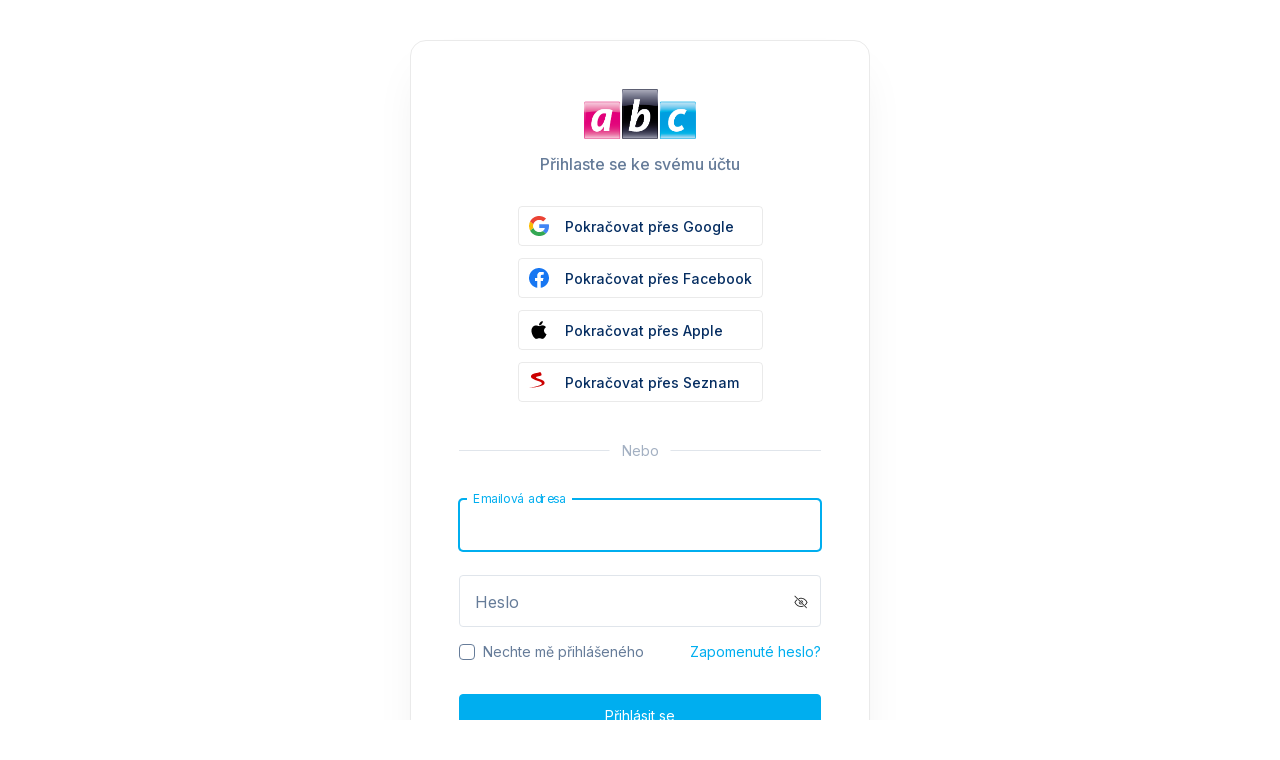

--- FILE ---
content_type: text/html; charset=utf-8
request_url: https://login.cncenter.cz/Login?returnUrl=%2Fconnect%2Fauthorize%2Fcallback%3Fstate%3D2ee5e91e19b570174f143b47964812e4%26scope%3Dcnc.myaccount%2520offline_access%2520openid%2520email%2520profile%26response_type%3Dcode%26approval_prompt%3Dauto%26redirect_uri%3Dhttps%253A%252F%252Fwww.abicko.cz%252Fprihlaseni%252Flogin%252Fporta%26client_id%3Dac8fd84e-3871-48a8-a179-fd5d4b8f44b4
body_size: 8608
content:

<!DOCTYPE html>
<html>
<head>
    <script>
        window.didomiOnReady = window.didomiOnReady || [];
        window.dataLayer = window.dataLayer || [];
    </script>

    <script src="https://cdn.cpex.cz/cmp/v2/cpex-cmp.min.js" async="async"></script>
    <meta charset="utf-8" />
    <meta http-equiv="X-UA-Compatible" content="IE=edge">
    <meta name="viewport" content="width=device-width, initial-scale=1, maximum-scale=1" />
    <title>M&#x16F;j &#xFA;&#x10D;et</title>
    <link rel="icon" type="image/x-icon" href="https://cczdgr5vlm.gjirafa.net/clientlogo/047AAA859DE4A39A1F4A0EAA77119EDCCC826E5FE60D51C48E567E87197A2A55/135364150.2824299.ico" />
    <link rel="shortcut icon" type="image/x-icon" href="https://cczdgr5vlm.gjirafa.net/clientlogo/047AAA859DE4A39A1F4A0EAA77119EDCCC826E5FE60D51C48E567E87197A2A55/135364150.2824299.ico" />
    <link rel="preconnect" href="https://fonts.googleapis.com">
    <link rel="preconnect" href="https://fonts.gstatic.com" crossorigin>
    <link href="https://fonts.googleapis.com/css2?family=Inter:wght@400;500;600;700&display=swap" rel="stylesheet">


    

    
        <link href="/dist/css/bundle.min.css?v=SNDz1iRieFUbQTppnJ1m6jVVOjfB5FZspe031DQ0bxU" rel="stylesheet" />
        

        <link href="/dist/css/web.min.css?v=q6SMVyQ0DQCYykV5zZIHCYx56KxXo-1LbV6VRdOJ1oY" rel="stylesheet" />
    


    
    <link href="/sign.css" rel="stylesheet" />
    <link href="/Identifier.css" rel="stylesheet" />
    <link href="/Account/LoginCostumCssConfigurator?returnUrl=%2Fconnect%2Fauthorize%2Fcallback%3Fstate%3D2ee5e91e19b570174f143b47964812e4%26scope%3Dcnc.myaccount%2520offline_access%2520openid%2520email%2520profile%26response_type%3Dcode%26approval_prompt%3Dauto%26redirect_uri%3Dhttps%253A%252F%252Fwww.abicko.cz%252Fprihlaseni%252Flogin%252Fporta%26client_id%3Dac8fd84e-3871-48a8-a179-fd5d4b8f44b4" rel="stylesheet" type="text/css" />
    <script>
        window.didomiOnReady = window.didomiOnReady || [];

        window.didomiConfig = {
            notice: {
                enable: false
            }
        };


        window.didomiOnReady.push(function (Didomi) {
        (function(w,d,s,l,i){w[l]=w[l]||[];w[l].push({event:'gtm.customInit'});w[l].push(
        {'gtm.start': new Date().getTime(),event:'gtm.js'});var f=d.getElementsByTagName(s)[0],
        j=d.createElement(s),dl=l!='dataLayer'?'&l='+l:'';j.async=true;j.src=
        'https://www.googletagmanager.com/gtm.js?id='+i+dl;f.parentNode.insertBefore(j,f);
        })(window,document,'script','dataLayer','GTM-MZ7868L');

          // MEIRO SCRIPT WAS HERE!

        });
        window.didomiOnReady.push(function(Didomi) {
            let domain = "me.cncenter.cz";
            let script = document.createElement("script");
            script.onload = function () {

                MeiroEvents.init({ domain: domain, cross_domain_whitelist: [
                    "blesk.cz",
                    "isport.blesk.cz",
                    "cncenter.cz",
                    "login.cncenter.cz",
                    "premium.ikiosek.cz",
                    "reflex.cz",
                    "lideazeme.cz",
                    "poggers.cz",
                    "evropa2.cz",
                    "frekvence1.cz",
                    "youradiotalk.cz",
                    "prozeny.blesk.cz",
                    "horoskopy.blesk.cz",
                    "auto.cz",
                    "maminka.cz",
                    "zeny.cz",
                    "E15.cz",
                    "youradio.cz"
                ]});

                MeiroEvents.track("pageView");
                MeiroEvents.track("outboundLinkClick");

                let event = new Event('MeiroScriptLoaded')
                window.dispatchEvent(event)
                };
            script.onerror = function (e) {
                console.error('meiro error!', e)
            }
            script.src = "//" + domain + "/sdk/";
            script.async = true;
            document.head.appendChild(script)
        })
        
        
    </script>
</head>
<body>
    <div style="display:none;">

        <svg>
            <symbol id="Microsoft" viewBox="0 0 20 20" fill="none" xmlns="http://www.w3.org/2000/svg">
                <path d="M9.50472 9.5032H0V0H9.50472V9.5032Z" fill="#F1511B" />
                <path d="M20 9.5032H10.4944V0H19.9992V9.5032H20Z" fill="#80CC28" />
                <path d="M9.50472 20.0003H0V10.4971H9.50472V20.0003Z" fill="#00ADEF" />
                <path d="M20 20.0003H10.4944V10.4971H19.9992V20.0003H20Z" fill="#FBBC09" />
            </symbol>

            <symbol id="Google" viewBox="0 0 20 20" fill="none" xmlns="http://www.w3.org/2000/svg">
                <path d="M20.0011 10.2222C20.0011 9.39995 19.933 8.79995 19.7856 8.17773H10.2051V11.8888H15.8287C15.7153 12.8111 15.1031 14.2 13.7425 15.1332L13.7235 15.2575L16.7526 17.5572L16.9625 17.5777C18.8899 15.8333 20.0011 13.2666 20.0011 10.2222Z" fill="#4285F4" />
                <path d="M10.2051 19.9998C12.9602 19.9998 15.2731 19.1108 16.9625 17.5776L13.7425 15.133C12.8809 15.7219 11.7244 16.133 10.2051 16.133C7.50675 16.133 5.21652 14.3887 4.40012 11.9775L4.28045 11.9875L1.13067 14.3764L1.08948 14.4886C2.76746 17.7553 6.21418 19.9998 10.2051 19.9998Z" fill="#34A853" />
                <path d="M4.40009 11.9778C4.18467 11.3556 4.06 10.6888 4.06 9.99998C4.06 9.31105 4.18467 8.6444 4.38875 8.02219L4.38305 7.88967L1.19379 5.4624L1.08945 5.51104C0.397867 6.86662 0.0010376 8.38887 0.0010376 9.99998C0.0010376 11.6111 0.397867 13.1333 1.08945 14.4888L4.40009 11.9778Z" fill="#FBBC05" />
                <path d="M10.2052 3.86664C12.1212 3.86664 13.4137 4.67775 14.1507 5.35557L17.0305 2.6C15.2619 0.988893 12.9602 0 10.2052 0C6.21419 0 2.76747 2.24443 1.08948 5.51107L4.38879 8.02221C5.21653 5.61111 7.50676 3.86664 10.2052 3.86664Z" fill="#EB4335" />
            </symbol>

            <symbol id="GitHub" viewBox="0 0 20 20" fill="none" xmlns="http://www.w3.org/2000/svg">
                <path fill-rule="evenodd" clip-rule="evenodd" d="M10 0C4.47514 0 0 4.58772 0 10.2516C0 14.7826 2.86679 18.6215 6.83855 19.9808C7.33579 20.0752 7.51995 19.7605 7.51995 19.4836C7.51995 19.2382 7.51381 18.5963 7.50767 17.7404C4.72683 18.3572 4.13751 16.3685 4.13751 16.3685C3.68324 15.1854 3.0264 14.8645 3.0264 14.8645C2.11786 14.2288 3.09392 14.2414 3.09392 14.2414C4.09454 14.3169 4.62861 15.2987 4.62861 15.2987C5.51872 16.8657 6.96746 16.4126 7.53837 16.1483C7.63045 15.4875 7.88827 15.0344 8.17066 14.7763C5.95457 14.5246 3.62185 13.6436 3.62185 9.71664C3.62185 8.59646 4.00859 7.68395 4.65316 6.96653C4.5488 6.70222 4.20503 5.66385 4.74524 4.25418C4.74524 4.25418 5.58625 3.97728 7.4954 5.30514C8.29343 5.07858 9.14672 4.96531 10 4.95901C10.8471 4.96531 11.7066 5.07858 12.5046 5.30514C14.4137 3.97728 15.2548 4.25418 15.2548 4.25418C15.8011 5.66385 15.4573 6.70851 15.353 6.96653C15.9914 7.68395 16.3781 8.59646 16.3781 9.71664C16.3781 13.6562 14.0393 14.5183 11.8109 14.7763C12.167 15.091 12.4923 15.7203 12.4923 16.6769C12.4923 18.0488 12.48 19.1501 12.48 19.4899C12.48 19.7668 12.6581 20.0815 13.1676 19.9808C17.1393 18.6215 20 14.7826 20 10.2579C20 4.58772 15.5249 0 10 0Z" fill="#191717" />
            </symbol>

            <symbol id="Discord" viewBox="0 0 24 24">
                <g fill="#5c6bc0">
                    <path d="m3.58 21.196h14.259l-.681-2.205c.101.088 5.842 5.009 5.842 5.009v-21.525c-.068-1.338-1.22-2.475-2.648-2.475l-16.767.003c-1.427 0-2.585 1.139-2.585 2.477v16.24c0 1.411 1.156 2.476 2.58 2.476zm10.548-15.513-.033.012.012-.012zm-7.631 1.269c1.833-1.334 3.532-1.27 3.532-1.27l.137.135c-2.243.535-3.26 1.537-3.26 1.537.104-.022 4.633-2.635 10.121.066 0 0-1.019-.937-3.124-1.537l.186-.183c.291.001 1.831.055 3.479 1.26 0 0 1.844 3.15 1.844 7.02-.061-.074-1.144 1.666-3.931 1.726 0 0-.472-.534-.808-1 1.63-.468 2.24-1.404 2.24-1.404-3.173 1.998-5.954 1.686-9.281.336-.031 0-.045-.014-.061-.03v-.006c-.016-.015-.03-.03-.061-.03h-.06c-.204-.134-.34-.2-.34-.2s.609.936 2.174 1.404c-.411.469-.818 1.002-.818 1.002-2.786-.066-3.802-1.806-3.802-1.806 0-3.876 1.833-7.02 1.833-7.02z" />
                    <path d="m14.308 12.771c.711 0 1.29-.6 1.29-1.34 0-.735-.576-1.335-1.29-1.335v.003c-.708 0-1.288.598-1.29 1.338 0 .734.579 1.334 1.29 1.334z" />
                    <path d="m9.69 12.771c.711 0 1.29-.6 1.29-1.34 0-.735-.575-1.335-1.286-1.335l-.004.003c-.711 0-1.29.598-1.29 1.338 0 .734.579 1.334 1.29 1.334z" />
                </g>
            </symbol>

            <symbol id="VisualStudio" viewBox="0 0 512 512">
                <circle style="fill:#6E64C3;" cx="256" cy="256" r="256" />
                <path style="fill:#5046AF;" d="M405.21,129.405l-70.646-28.547l-124.44,120.581l-75.183-57.035l-28.518,14.259l0.366,150.674  l180.73,180.73C414.032,494.532,512,386.712,512,256c0-6.947-0.287-13.827-0.83-20.635L405.21,129.405z" />
                <path style="fill:#FFFFFF;" d="M405.21,129.405l-70.646-28.547l-124.44,120.581l-75.183-57.035l-28.518,14.259l0.366,150.674  l28.518,14.259l75.183-57.035l124.44,120.581l70.646-28.547L405.21,129.405z M142.437,285.913v-63.825L177.718,254h0.366  L142.437,285.913z M327.477,307.139L256.549,254h-0.366l71.294-53.139L327.477,307.139L327.477,307.139z" />
            </symbol>

            <symbol id="Facebook" viewBox="0 0 20 20" fill="none" xmlns="http://www.w3.org/2000/svg">
                <path d="M20 10C20 4.47715 15.5229 0 10 0C4.47715 0 0 4.47715 0 10C0 14.9912 3.65684 19.1283 8.4375 19.8785V12.8906H5.89844V10H8.4375V7.79688C8.4375 5.29063 9.93047 3.90625 12.2146 3.90625C13.3088 3.90625 14.4531 4.10156 14.4531 4.10156V6.5625H13.1922C11.95 6.5625 11.5625 7.3334 11.5625 8.12422V10H14.3359L13.8926 12.8906H11.5625V19.8785C16.3432 19.1283 20 14.9912 20 10Z" fill="#1877F2" />
                <path d="M13.8926 12.8906L14.3359 10H11.5625V8.12422C11.5625 7.3334 11.95 6.5625 13.1922 6.5625H14.4531V4.10156C14.4531 4.10156 13.3088 3.90625 12.2146 3.90625C9.93047 3.90625 8.4375 5.29063 8.4375 7.79688V10H5.89844V12.8906H8.4375V19.8785C8.94668 19.9584 9.46836 20 10 20C10.5316 20 11.0533 19.9584 11.5625 19.8785V12.8906H13.8926Z" fill="white" />
            </symbol>

            <symbol id="LinkedIn" viewBox="0 0 20 20" fill="none" xmlns="http://www.w3.org/2000/svg">
                <path d="M0 1.43269C0 0.641847 0.662008 0 1.47815 0H18.5219C19.3383 0 20 0.641847 20 1.43269V18.5676C20 19.3586 19.3383 20.0001 18.5218 20.0001H1.47815C0.662088 20 0 19.3586 0 18.5678V1.43245V1.43269Z" fill="#2867B2" />
                <path d="M6.07781 16.7371V7.73298H3.08495V16.7371H6.07805H6.07781ZM4.58198 6.5039C5.62544 6.5039 6.27499 5.8125 6.27499 4.9484C6.25548 4.06463 5.62536 3.39258 4.60182 3.39258C3.57757 3.39258 2.90857 4.06471 2.90857 4.94832C2.90857 5.81242 3.55797 6.50382 4.56238 6.50382H4.58174L4.58198 6.5039ZM7.73435 16.7371H10.727V11.7094C10.727 11.4406 10.7465 11.1711 10.8255 10.9792C11.0417 10.4413 11.5342 9.88455 12.3612 9.88455C13.4438 9.88455 13.8772 10.7102 13.8772 11.9207V16.7371H16.8697V11.5744C16.8697 8.80888 15.3935 7.52189 13.4245 7.52189C11.8102 7.52189 11.1012 8.42414 10.7073 9.03868H10.7272V7.7333H7.73451C7.77355 8.57796 7.73427 16.7374 7.73427 16.7374L7.73435 16.7371Z" fill="white" />
            </symbol>

            <symbol id="Seznam" viewBox="0 0 20 20" fill="none" xmlns="http://www.w3.org/2000/svg">
                <path d="M11.006.017c-.111.038-.415.396-2.844.863-.447.072-.89.157-1.332.253-.293.062-.585.12-.873.194-.266.067-.54.127-.8.211-.252.08-.5.163-.748.258a4.78 4.78 0 00-1.33.787 4.088 4.088 0 00-.657.683 4.839 4.839 0 00-.353.574c-.1.19-.17.416-.172.634-.003.642.401 1.18.868 1.58.153.13.316.25.481.365a11.5 11.5 0 001.567.902c.56.268 1.123.525 1.693.77.54.231 1.09.427 1.647.613l.481.16c.505.168 1.02.324 1.52.507.311.113.643.22.954.361.324.147.66.294.945.505.19.14.356.314.478.517.12.2.194.429.2.663.007.224-.058.443-.178.633-.313.492-.857.828-1.382 1.051-.784.334-1.587.622-2.405.864-.466.137-.931.274-1.4.397-.472.123-.952.253-1.428.373a45.2 45.2 0 01-1.426.332 214.366 214.366 0 01-1.306.277c-.34.075-.681.149-1.024.222-.39.087-.779.17-1.168.256-.113.025-.226.056-.34.081-.1.024-.478.112-.197.095.389-.022 1.429-.113 3.65-.412.806-.134 1.614-.25 2.42-.382a42.734 42.734 0 002.995-.596 18.35 18.35 0 001.4-.38c.779-.244 2.029-.673 2.324-.802 1.13-.498 1.835-.873 2.202-1.766a2.14 2.14 0 00.145-1.012 2.307 2.307 0 00-.304-.895 3.178 3.178 0 00-.587-.683 6.39 6.39 0 00-1.369-.942 8.613 8.613 0 00-.426-.209 12.54 12.54 0 00-1.313-.526c-.678-.233-1.366-.442-2.048-.666a14.38 14.38 0 01-1.14-.423 9.046 9.046 0 01-.468-.212 7.132 7.132 0 01-.53-.288c-.214-.13-.564-.354-.466-.657.068-.217.302-.301.494-.379.177-.072.365-.123.549-.171.563-.145 1.139-.244 1.707-.366.167-.035.334-.072.501-.111.444-.104.9-.183 1.323-.352.364-.143.83-.373.965-.773.195-.584-.026-1.215-.344-1.708-.115-.176-.233-.35-.355-.523-.167-.235-.351-.456-.532-.68-.081-.101-.18-.093-.264-.067z" fill="#C00" />
            </symbol>

            <symbol xmlns="http://www.w3.org/2000/svg" xmlns:xlink="http://www.w3.org/1999/xlink" version="1.1" id="avatar" x="0px" y="0px" viewBox="0 0 512 512" style="enable-background:new 0 0 512 512;" xml:space="preserve">
            <path d="M256,0C114.844,0,0,114.844,0,256s114.844,256,256,256s256-114.844,256-256S397.156,0,256,0z M256,74.667    c67.635,0,122.667,55.031,122.667,122.667S323.635,320,256,320s-122.667-55.031-122.667-122.667S188.365,74.667,256,74.667z     M256,469.333c-69.707,0-131.52-33.755-170.473-85.615c42.676-20.534,103.621-42.385,170.473-42.385    c66.857,0,127.807,21.854,170.474,42.383C387.521,435.577,325.708,469.333,256,469.333z" />
            </symbol>

            <symbol id="eye" style="enable-background:new 0 0 512 512;" version="1.1" viewBox="0 0 512 512"><g><path d="M256,128c-81.9,0-145.7,48.8-224,128c67.4,67.7,124,128,224,128c99.9,0,173.4-76.4,224-126.6   C428.2,198.6,354.8,128,256,128z M256,347.3c-49.4,0-89.6-41-89.6-91.3c0-50.4,40.2-91.3,89.6-91.3s89.6,41,89.6,91.3   C345.6,306.4,305.4,347.3,256,347.3z" /><g><path d="M256,224c0-7.9,2.9-15.1,7.6-20.7c-2.5-0.4-5-0.6-7.6-0.6c-28.8,0-52.3,23.9-52.3,53.3c0,29.4,23.5,53.3,52.3,53.3    s52.3-23.9,52.3-53.3c0-2.3-0.2-4.6-0.4-6.9c-5.5,4.3-12.3,6.9-19.8,6.9C270.3,256,256,241.7,256,224z" /></g></g></symbol>

            <symbol id="Apple" xmlns="http://www.w3.org/2000/svg">
                <path d="M15.0491 10.5085C15.0411 9.04817 15.7037 7.94594 17.0448 7.13419C16.2944 6.0638 15.1609 5.47488 13.6641 5.35948C12.2472 5.24807 10.6985 6.18317 10.1318 6.18317C9.53305 6.18317 8.16002 5.39928 7.08235 5.39928C4.85516 5.43509 2.48828 7.17 2.48828 10.6995C2.48828 11.7421 2.67987 12.8191 3.06304 13.9306C3.57393 15.391 5.41795 18.9722 7.34179 18.9125C8.34761 18.8886 9.05808 18.2002 10.3672 18.2002C11.6365 18.2002 12.2951 18.9125 13.4167 18.9125C15.3565 18.8847 17.0249 15.6297 17.5118 14.1654C14.9094 12.9438 15.0491 10.5841 15.0491 10.5085ZM12.79 3.97474C13.8797 2.68549 13.7799 1.51163 13.7479 1.08984C12.786 1.14555 11.6724 1.74243 11.0378 2.47857C10.3393 3.26645 9.9282 4.24134 10.016 5.33959C11.0578 5.41917 12.0077 4.88596 12.79 3.97474Z" fill="black" />
            </symbol>

        </svg>

    </div>
    <div class="auth-main-container">
        <div class="auth-wrapper">
            


<script>
    let eventMsg = ""

    if (eventMsg !== null) {
        if (eventMsg.length !== 0) {

            let data = eventMsg.split(';');
            console.log('EVENT MESSAGE DATA', data)

            if (data[0] === "registration" || data[0] === "externalRegistration") {

                let txt = document.createElement("textarea");

                txt.innerHTML = data[1] ? data[1] : ""
                let firstName = txt.value;

                txt.innerHTML = data[2] ? data[2] : ""
                let lastName = txt.value;

                txt.innerHTML = data[3] ? data[3] : "";
                let email = txt.value;



                let obj = {
                    "event_name": "registration_cnccenter",
                    "first_name": firstName,
                    "last_name": lastName,
                    "email": email ? email : "",
                    "form_id": "registration",
                    "page_url": document.location.origin + document.location.pathname,
                }
                if (data[0] === "externalRegistration" && data[4]) {
                    obj.socialProviderName = data[4]
                }

                if (typeof MeiroEvents !== 'undefined') {
                    MeiroEvents.track("customEvent", obj)
                    console.log('PUSH MEIRO EVENT DIRECTLY4')
                } else {
                    window.addEventListener('MeiroScriptLoaded', () => {
                        MeiroEvents.track("customEvent", obj)
                        console.log('PUSH MEIRO EVENT FROM EVENT LISTENER4')
                    })
                }
            }

        }
    } else {
        console.log('EVENT MSG FOR REGISTER IS NULL')
    }
</script>

<div></div>

<div>
    
    <span class="alert-wrapper error fade-in field-validation-valid" data-valmsg-for="CredentialsError" data-valmsg-replace="true"></span>
</div>



<div class="auth-page auth-inner">
        <div class="sign-register">
            <div class="main-title">
                    <img src="https://cczdgr5vlm.gjirafa.net/profilepictures/Erk3fL5%2BXJTopw2dI5KVI9FK%2BpVHkxMPijlZx7hJrKg=/139338768.8791029.png" class="logo-main" />
                <h5 class="subtitle">Přihlaste se ke svému účtu</h5>
            </div>
            <form id="formexample" action="" method="post">
                <input type="hidden" id="ReturnUrl" name="ReturnUrl" value="/connect/authorize/callback?state=2ee5e91e19b570174f143b47964812e4&amp;scope=cnc.myaccount%20offline_access%20openid%20email%20profile&amp;response_type=code&amp;approval_prompt=auto&amp;redirect_uri=https%3A%2F%2Fwww.abicko.cz%2Fprihlaseni%2Flogin%2Fporta&amp;client_id=ac8fd84e-3871-48a8-a179-fd5d4b8f44b4" />
                <input type="hidden" id="ClientName" name="ClientName" value="abc web" />
                <input type="hidden" id="ClientLogo" name="ClientLogo" value="https://cczdgr5vlm.gjirafa.net/clientlogo/nX2%2BiaZDgVcbZqcFws7/viTUhymApaYKkeSk/fk56Os=/78239044.5941841.png" />
                <input type="hidden" id="EnabledCaptchaVersion" name="EnabledCaptchaVersion" value="" />
                <input type="hidden" data-val="true" data-val-required="The CaptchaEnabled field is required." id="CaptchaEnabled" name="CaptchaEnabled" value="False" />
                <input type="hidden" id="CaptchaCode" name="CaptchaCode" value="" />

                    <div class="text-center">
                        <ul class="external-links block">
                                <li id="Google provider" class="list-inline-item">
                                    <div class="main-tooltip">
                                        <span class="tooltip-text">Pokračovat přes Google</span>
                                        <a onclick="dataLayer.push({'event':'user_login_attempt','user.loginType':'Google'});" href="/ExternalLogin/ExternalLogin?provider=Google&amp;returnUrl=%2Fconnect%2Fauthorize%2Fcallback%3Fstate%3D2ee5e91e19b570174f143b47964812e4%26scope%3Dcnc.myaccount%2520offline_access%2520openid%2520email%2520profile%26response_type%3Dcode%26approval_prompt%3Dauto%26redirect_uri%3Dhttps%253A%252F%252Fwww.abicko.cz%252Fprihlaseni%252Flogin%252Fporta%26client_id%3Dac8fd84e-3871-48a8-a179-fd5d4b8f44b4">
                                            <svg>
                                                <use xlink:href="#Google" />
                                            </svg>
                                            <span class="link-label">Pokračovat přes Google</span>

                                        </a>
                                    </div>
                                </li>
                                <li id="Facebook provider" class="list-inline-item">
                                    <div class="main-tooltip">
                                        <span class="tooltip-text">Pokračovat přes Facebook</span>
                                        <a onclick="dataLayer.push({'event':'user_login_attempt','user.loginType':'Facebook'});" href="/ExternalLogin/ExternalLogin?provider=Facebook&amp;returnUrl=%2Fconnect%2Fauthorize%2Fcallback%3Fstate%3D2ee5e91e19b570174f143b47964812e4%26scope%3Dcnc.myaccount%2520offline_access%2520openid%2520email%2520profile%26response_type%3Dcode%26approval_prompt%3Dauto%26redirect_uri%3Dhttps%253A%252F%252Fwww.abicko.cz%252Fprihlaseni%252Flogin%252Fporta%26client_id%3Dac8fd84e-3871-48a8-a179-fd5d4b8f44b4">
                                            <svg>
                                                <use xlink:href="#Facebook" />
                                            </svg>
                                            <span class="link-label">Pokračovat přes Facebook</span>

                                        </a>
                                    </div>
                                </li>
                                <li id="Apple provider" class="list-inline-item">
                                    <div class="main-tooltip">
                                        <span class="tooltip-text">Pokračovat přes Apple</span>
                                        <a onclick="dataLayer.push({'event':'user_login_attempt','user.loginType':'Apple'});" href="/ExternalLogin/ExternalLogin?provider=Apple&amp;returnUrl=%2Fconnect%2Fauthorize%2Fcallback%3Fstate%3D2ee5e91e19b570174f143b47964812e4%26scope%3Dcnc.myaccount%2520offline_access%2520openid%2520email%2520profile%26response_type%3Dcode%26approval_prompt%3Dauto%26redirect_uri%3Dhttps%253A%252F%252Fwww.abicko.cz%252Fprihlaseni%252Flogin%252Fporta%26client_id%3Dac8fd84e-3871-48a8-a179-fd5d4b8f44b4">
                                            <svg>
                                                <use xlink:href="#Apple" />
                                            </svg>
                                            <span class="link-label">Pokračovat přes Apple</span>

                                        </a>
                                    </div>
                                </li>
                                <li id="Seznam provider" class="list-inline-item">
                                    <div class="main-tooltip">
                                        <span class="tooltip-text">Pokračovat přes Seznam</span>
                                        <a onclick="dataLayer.push({'event':'user_login_attempt','user.loginType':'Seznam'});" href="/ExternalLogin/ExternalLogin?provider=Seznam&amp;returnUrl=%2Fconnect%2Fauthorize%2Fcallback%3Fstate%3D2ee5e91e19b570174f143b47964812e4%26scope%3Dcnc.myaccount%2520offline_access%2520openid%2520email%2520profile%26response_type%3Dcode%26approval_prompt%3Dauto%26redirect_uri%3Dhttps%253A%252F%252Fwww.abicko.cz%252Fprihlaseni%252Flogin%252Fporta%26client_id%3Dac8fd84e-3871-48a8-a179-fd5d4b8f44b4">
                                            <svg>
                                                <use xlink:href="#Seznam" />
                                            </svg>
                                            <span class="link-label">Pokračovat přes Seznam</span>

                                        </a>
                                    </div>
                                </li>
                        </ul>
                    </div>
                    <p class="or-line">
                        <span>Nebo</span>
                    </p>

                <fieldset>
                        <div class="form-item">
                            <input id="email" class="form-control checkCapsLock " placeholder=" " aria-label="Email" aria-describedby="input-email" value="" autofocus type="text" name="Email">
                            <label for="email" class="form-label">Emailová adresa</label>
                            <span class="error-message d-block mt-1 field-validation-valid" data-valmsg-for="RequiredEmailError" data-valmsg-replace="true"></span>
                            <span class="error-message d-block mt-1 field-validation-valid" data-valmsg-for="InvalidEmailError" data-valmsg-replace="true"></span>
                        </div>

                    <div class="form-item">
                        <input id="password" type="password" psw-input class="form-control checkCapsLock " placeholder=" " aria-label="Password" aria-describedby="input-password" value="" autocomplete="off" name="Password">
                        <label for="password" class="form-label">Heslo</label>
                        <span class="capsLock info-tooltip bottom">Caps lock ON</span>
                        <span class="show-pass show_pw">
                            <svg width="18" height="18" viewBox="0 0 18 18" fill="none" xmlns="http://www.w3.org/2000/svg" class="pw-shown">
                                <path fill-rule="evenodd" clip-rule="evenodd" d="M3.49616 9.37578C3.54698 9.47839 3.62199 9.62144 3.72241 9.79201C3.93762 10.1576 4.26685 10.6449 4.72135 11.1309C5.62889 12.1015 7.01771 13.0508 8.99979 13.0508C10.9819 13.0508 12.3707 12.1015 13.2783 11.1309C13.7327 10.6449 14.062 10.1576 14.2772 9.79201C14.3776 9.62143 14.4526 9.47839 14.5035 9.37578C14.4526 9.27317 14.3776 9.13013 14.2772 8.95956C14.062 8.59401 13.7327 8.10669 13.2783 7.62063C12.3707 6.65006 10.9819 5.70078 8.99979 5.70078C7.01771 5.70078 5.62889 6.65006 4.72135 7.62063C4.26685 8.10669 3.93762 8.594 3.72241 8.95956C3.62199 9.13013 3.54698 9.27317 3.49616 9.37578ZM14.9998 9.37578C15.4153 9.20309 15.4153 9.20289 15.4152 9.20268L15.4144 9.20089L15.4129 9.19719L15.4078 9.18537C15.4036 9.17556 15.3976 9.16192 15.3898 9.14472C15.3743 9.11031 15.3518 9.06159 15.3219 9.00059C15.2622 8.87867 15.1731 8.7073 15.0528 8.50294C14.8126 8.09506 14.4454 7.55112 13.9356 7.00593C12.9146 5.914 11.3034 4.80078 8.99979 4.80078C6.69616 4.80078 5.08499 5.914 4.06396 7.00593C3.55418 7.55113 3.18698 8.09506 2.94684 8.50295C2.82653 8.7073 2.73742 8.87867 2.67771 9.0006C2.64783 9.06159 2.62526 9.11031 2.60977 9.14472C2.60202 9.16192 2.59604 9.17556 2.5918 9.18537L2.58674 9.19719L2.58518 9.20089L2.58464 9.20218C2.58455 9.20239 2.58426 9.20309 2.9998 9.37578L2.58426 9.20309C2.53832 9.31363 2.53832 9.43793 2.58426 9.54847L2.9998 9.37578C2.58426 9.54847 2.58417 9.54826 2.58426 9.54847L2.58464 9.54938L2.58518 9.55067L2.58674 9.55437L2.5918 9.56619C2.59604 9.576 2.60202 9.58964 2.60977 9.60684C2.62526 9.64125 2.64783 9.68997 2.67771 9.75097C2.73742 9.87289 2.82653 10.0443 2.94684 10.2486C3.18698 10.6565 3.55418 11.2004 4.06396 11.7456C5.08499 12.8376 6.69616 13.9508 8.99979 13.9508C11.3034 13.9508 12.9146 12.8376 13.9356 11.7456C14.4454 11.2004 14.8126 10.6565 15.0528 10.2486C15.1731 10.0443 15.2622 9.87289 15.3219 9.75097C15.3518 9.68997 15.3743 9.64125 15.3898 9.60685C15.3976 9.58964 15.4036 9.57601 15.4078 9.5662L15.4129 9.55438L15.4144 9.55067L15.415 9.54939C15.4151 9.54917 15.4153 9.54848 14.9998 9.37578ZM14.9998 9.37578L15.4153 9.54848C15.4613 9.43793 15.4611 9.31323 15.4152 9.20268L14.9998 9.37578ZM6.83552 9.37578C6.83552 8.19993 7.82087 7.27578 8.9998 7.27578C10.1787 7.27578 11.1641 8.19993 11.1641 9.37578C11.1641 10.5516 10.1787 11.4758 8.9998 11.4758C7.82087 11.4758 6.83552 10.5516 6.83552 9.37578ZM8.9998 8.17578C8.28519 8.17578 7.73552 8.7291 7.73552 9.37578C7.73552 10.0225 8.28519 10.5758 8.9998 10.5758C9.71442 10.5758 10.2641 10.0225 10.2641 9.37578C10.2641 8.7291 9.71442 8.17578 8.9998 8.17578Z" fill="#667C99"/>
                            </svg>
                            <svg width="24" height="24" viewBox="0 0 24 24" fill="none" xmlns="http://www.w3.org/2000/svg" class="pw-hidden">
                                <path fill-rule="evenodd" clip-rule="evenodd" d="M6.25221 8.54215L7.10348 9.39342C6.80741 9.64105 6.53845 9.89985 6.29538 10.1598C5.68939 10.8079 5.25042 11.4576 4.96347 11.945C4.82957 12.1725 4.72957 12.3632 4.6618 12.5C4.72957 12.6368 4.82957 12.8275 4.96347 13.055C5.25042 13.5424 5.68939 14.1921 6.29538 14.8402C7.50543 16.1343 9.3572 17.4 12 17.4C12.9892 17.4 13.8676 17.2227 14.643 16.9329L15.5623 17.8523C14.5495 18.3064 13.3661 18.6 12 18.6C8.92847 18.6 6.78024 17.1157 5.41887 15.6598C4.73916 14.9329 4.24956 14.2076 3.92937 13.6638C3.76896 13.3913 3.65015 13.1628 3.57053 13.0003C3.5307 12.9189 3.5006 12.854 3.47995 12.8081C3.46962 12.7851 3.46165 12.767 3.45599 12.7539L3.44924 12.7381L3.44716 12.7332L3.44644 12.7315L3.44593 12.7303C3.38468 12.5829 3.38468 12.4171 3.44593 12.2697L3.99999 12.5C3.44593 12.2697 3.44644 12.2685 3.44644 12.2685L3.44716 12.2668L3.44924 12.2619L3.45599 12.2461C3.46165 12.233 3.46962 12.2149 3.47995 12.1919C3.5006 12.146 3.5307 12.0811 3.57053 11.9998C3.65015 11.8372 3.76896 11.6087 3.92937 11.3362C4.24956 10.7924 4.73916 10.0671 5.41887 9.34021C5.66966 9.072 5.94716 8.80283 6.25221 8.54215ZM17.8 16.4129C18.0845 16.1663 18.3447 15.9126 18.5811 15.6598C19.2608 14.9329 19.7504 14.2076 20.0706 13.6638C20.231 13.3913 20.3498 13.1628 20.4295 13.0003C20.4693 12.9189 20.4994 12.854 20.52 12.8081C20.5304 12.7852 20.5383 12.767 20.544 12.7539L20.5507 12.7381L20.5528 12.7332L20.5535 12.7315C20.5535 12.7315 20.5541 12.7303 20 12.5L20.5541 12.7303C20.6153 12.5829 20.6151 12.4166 20.5538 12.2692L20.5528 12.2668L20.5507 12.2619L20.544 12.2461C20.5383 12.233 20.5304 12.2149 20.52 12.1919C20.4994 12.146 20.4693 12.0811 20.4295 11.9998C20.3498 11.8372 20.231 11.6087 20.0706 11.3362C19.7504 10.7924 19.2608 10.0671 18.5811 9.34021C17.2197 7.8843 15.0715 6.40001 12 6.40001C10.664 6.40001 9.50277 6.6808 8.50493 7.11792L9.42801 8.041C10.1859 7.76672 11.0408 7.60001 12 7.60001C14.6428 7.60001 16.4945 8.86572 17.7046 10.1598C18.3106 10.8079 18.7496 11.4576 19.0365 11.945C19.1704 12.1725 19.2704 12.3632 19.3382 12.5C19.2704 12.6368 19.1704 12.8275 19.0365 13.055C18.7496 13.5424 18.3106 14.1921 17.7046 14.8402C17.476 15.0847 17.2245 15.3281 16.9492 15.5622L17.8 16.4129ZM20 12.5C20.5541 12.2697 20.5538 12.2692 20.5538 12.2692L20 12.5ZM14.7476 13.3606C14.8372 13.0904 14.8857 12.8014 14.8857 12.5C14.8857 10.9322 13.5719 9.70001 12 9.70001C11.7225 9.70001 11.453 9.73842 11.1973 9.81031L12.3145 10.9275C13.0332 11.0552 13.5732 11.6124 13.6701 12.2831L14.7476 13.3606ZM11.7989 14.0889L12.8776 15.1676C12.5999 15.2537 12.3048 15.3 12 15.3C10.4281 15.3 9.11428 14.0678 9.11428 12.5C9.11428 12.1717 9.1719 11.8581 9.27745 11.5674L10.3181 12.6081C10.372 13.3621 10.9846 13.9981 11.7989 14.0889Z" fill="#2C2C2C"/>
                                <path fill-rule="evenodd" clip-rule="evenodd" d="M3.42424 3.87575C3.65856 3.64143 4.03845 3.64143 4.27277 3.87575L19.6877 19.2907C19.922 19.525 19.922 19.9049 19.6877 20.1392C19.4534 20.3735 19.0735 20.3735 18.8392 20.1392L3.42424 4.72428C3.18993 4.48996 3.18993 4.11006 3.42424 3.87575Z" fill="#2C2C2C"/>
                            </svg>
                        </span>
                        <span class="error-message d-block mt-1 field-validation-valid" data-valmsg-for="RequiredPasswordError" data-valmsg-replace="true"></span>
                    </div>


                        <div class="login-remember">
                            <div class="d-flex justify-content-between items-baseline">
                                <div class="checkbox-wrapper pr-3">
                                    <input type="checkbox" id="RememberLogin" data-val="true" data-val-required="The RememberLogin field is required." name="RememberLogin" value="true" />
                                    <label for="remember-me" class="whitespace-nowrap">
                                        Nechte mě přihlášeného
                                    </label>
                                </div>

                                        <a class="link" value="forgot" onclick="dataLayer.push({'event':'user_renewPassword_start'})" href="/Account/ForgotPassword?returnUrl=%2Fconnect%2Fauthorize%2Fcallback%3Fstate%3D2ee5e91e19b570174f143b47964812e4%26scope%3Dcnc.myaccount%2520offline_access%2520openid%2520email%2520profile%26response_type%3Dcode%26approval_prompt%3Dauto%26redirect_uri%3Dhttps%253A%252F%252Fwww.abicko.cz%252Fprihlaseni%252Flogin%252Fporta%26client_id%3Dac8fd84e-3871-48a8-a179-fd5d4b8f44b4">Zapomenuté heslo?</a>
                            </div>
                        </div>

                    <div class="form-item form-button">
                        <button class="btn btn-primary has-spinner" onclick="dataLayer.push({'event':'user_login_attempt','user.loginType':'email'});" name="button" value="login">
                            <img src="/images/oval.svg" class="spinner-icon" />
                            <span class="btn-text">
                                Přihlásit se
                            </span>
                        </button>
                    </div>
                        <div class="plain-text form-item">
                            <span>Nemáte účet?</span>
                            <a class="link" value="register" href="/Register?returnUrl=%2Fconnect%2Fauthorize%2Fcallback%3Fstate%3D2ee5e91e19b570174f143b47964812e4%26scope%3Dcnc.myaccount%2520offline_access%2520openid%2520email%2520profile%26response_type%3Dcode%26approval_prompt%3Dauto%26redirect_uri%3Dhttps%253A%252F%252Fwww.abicko.cz%252Fprihlaseni%252Flogin%252Fporta%26client_id%3Dac8fd84e-3871-48a8-a179-fd5d4b8f44b4">Registrujte se</a>
                        </div>


                </fieldset>
            <input name="__RequestVerificationToken" type="hidden" value="CfDJ8AOimuy0kn5Mr79tVBnA5pvHLgZvdx9hZUVSrLBiHZcL5vesYv2MnE6geZJ1cj3fyC3Cm6haxuCV7dKH_I2xulU-9AmBBwbTlYf_IxlfMvXRl-cwGNuSFWsEY5sNRdDnTthRbNTHyb5Y0GuISgvgPJM" /><input name="RememberLogin" type="hidden" value="false" /></form>
        </div>

</div>

<div class="terms-and-conditions">
    

<div class="dropdown-wrapper" id="dropdown-wrapper">
    <form name="formaa" id="selectLanguageForm" method="post" class="form-inline justify-content-end" role="form" action="/Home/SetLanguage?returnUrl=~%2FLogin%3FreturnUrl%3D%252Fconnect%252Fauthorize%252Fcallback%253Fstate%253D2ee5e91e19b570174f143b47964812e4%2526scope%253Dcnc.myaccount%252520offline_access%252520openid%252520email%252520profile%2526response_type%253Dcode%2526approval_prompt%253Dauto%2526redirect_uri%253Dhttps%25253A%25252F%25252Fwww.abicko.cz%25252Fprihlaseni%25252Flogin%25252Fporta%2526client_id%253Dac8fd84e-3871-48a8-a179-fd5d4b8f44b4">
        <input name="select_value" type="hidden" id="selectedValue">
        <div class="display-value" id="displayValue" onclick="toggleOptions(event)">

            <span class="value-text" id="valueText">Čeština</span>
            <div>
                <svg width="10" height="6" viewBox="0 0 10 6" fill="none" xmlns="http://www.w3.org/2000/svg" class="arrow fill-current">
                    <path fill-rule="evenodd" clip-rule="evenodd" d="M9.28323 0.717878C9.12702 0.561668 8.87376 0.561668 8.71755 0.717878L5.00039 4.43504L1.28323 0.717878C1.12702 0.561668 0.873756 0.561668 0.717547 0.717878C0.561338 0.874088 0.561338 1.12735 0.717547 1.28356L5.00039 5.56641L9.28323 1.28356C9.43944 1.12735 9.43944 0.874088 9.28323 0.717878Z" fill="currentColor" />
                </svg>
            </div>
        </div>


        <ul tabindex="0" class="select-container" id="selectContainer" onblur="toggleOptions(event)">
                <li class="select-option" onclick="selected('English', event)" role="button">

                    Angličtina
                    <div>
                        <svg width="10" height="10" viewBox="0 0 10 10" fill="none" xmlns="http://www.w3.org/2000/svg" class="check-icon">
                            <path fill-rule="evenodd" clip-rule="evenodd" d="M9.80783 0.921808C9.98951 1.09138 9.99933 1.37614 9.82976 1.55783L2.88459 8.99908C2.67703 9.22146 2.32453 9.22146 2.11698 8.99908L0.171808 6.91497C0.00223275 6.73328 0.0120519 6.44853 0.19374 6.27895C0.375428 6.10938 0.660182 6.11919 0.829758 6.30088L2.50078 8.09127L9.17181 0.94374C9.34138 0.762052 9.62614 0.752233 9.80783 0.921808Z" fill="#1D79F2" />
                        </svg>
                    </div>
                </li>
                <li class="select-option selected" onclick="selected('Czech', event)" role="button">

                    Čeština
                    <div>
                        <svg width="10" height="10" viewBox="0 0 10 10" fill="none" xmlns="http://www.w3.org/2000/svg" class="check-icon">
                            <path fill-rule="evenodd" clip-rule="evenodd" d="M9.80783 0.921808C9.98951 1.09138 9.99933 1.37614 9.82976 1.55783L2.88459 8.99908C2.67703 9.22146 2.32453 9.22146 2.11698 8.99908L0.171808 6.91497C0.00223275 6.73328 0.0120519 6.44853 0.19374 6.27895C0.375428 6.10938 0.660182 6.11919 0.829758 6.30088L2.50078 8.09127L9.17181 0.94374C9.34138 0.762052 9.62614 0.752233 9.80783 0.921808Z" fill="#1D79F2" />
                        </svg>
                    </div>
                </li>
        </ul>
    <input name="__RequestVerificationToken" type="hidden" value="CfDJ8AOimuy0kn5Mr79tVBnA5pvHLgZvdx9hZUVSrLBiHZcL5vesYv2MnE6geZJ1cj3fyC3Cm6haxuCV7dKH_I2xulU-9AmBBwbTlYf_IxlfMvXRl-cwGNuSFWsEY5sNRdDnTthRbNTHyb5Y0GuISgvgPJM" /></form>
</div>

<script src="/js/selectLanguage.js"></script>
    <div>
        <a href="https://www.cncenter.cz/podminky-uzivani" class="terms-link small"> Podmínky</a>  <a href="https://www.cncenter.cz/informace-o-zpracovani-obecna" class="terms-link small">Zásady </a>
    </div>
</div>


<script>
    window.didomiOnReady.push(function(Didomi) {
        dataLayer.push({ "event": "user_login_start" })
    });
</script>
<script src="/js/loading.js"></script>
<script src="/js/selectLanguage.js"></script>
<script src="/js/webviewFilter.js"></script>

        </div>
    </div>

    
    
        <script src="/dist/js/bundle.min.js?v=avjmEMa4tJuhP7O__02Jej5_FDHBKoH3pbz_STn4vQ8"></script>
    
    <script src="/js/sign.js"></script>
    <script src="/js/selectLanguage.js"></script>

    <script>
        var isMobile = ('ontouchstart' in document.documentElement && /mobi/i.test(navigator.userAgent));
        let formInputs = document.getElementsByTagName("input");

        if (isMobile && formInputs.length > 0) {
            for (i = 0; i < formInputs.length; i++) {
                if (formInputs[i].hasAttribute('autofocus')) {
                    formInputs[i].setAttribute("autofocus", false);
                }
            }
        }
    </script>


    
    

</body>
</html>


--- FILE ---
content_type: text/css
request_url: https://login.cncenter.cz/Account/LoginCostumCssConfigurator?returnUrl=%2Fconnect%2Fauthorize%2Fcallback%3Fstate%3D2ee5e91e19b570174f143b47964812e4%26scope%3Dcnc.myaccount%2520offline_access%2520openid%2520email%2520profile%26response_type%3Dcode%26approval_prompt%3Dauto%26redirect_uri%3Dhttps%253A%252F%252Fwww.abicko.cz%252Fprihlaseni%252Flogin%252Fporta%26client_id%3Dac8fd84e-3871-48a8-a179-fd5d4b8f44b4
body_size: 1698
content:
/* Auth Page Style */

:root {
    --primary-color: #00aeef;
    --page-background-color: #ffffff;
    --card-background-color: #ffffff;
    --button-text-color: #ffffff;
    --copyright-text-color: #303543;
    }

    body {
    font-family: 'Inter', sans-serif;
    }

    .w-full {
        width: 100%;
    }

    .password-less-wrapper {
      display: flex;
      flex-direction: column;
      align-items: center;
       transition: all .3s ease-in-out;
    }

    .password-less-wrapper .text-section {
        max-width: 300px;
        text-align: center;
    }

    .password-less-wrapper .title {
        margin-bottom: 10px;
        font-weight: 600;
    }

     .password-less-wrapper strong {
         font-weight: 500;
     }

    .password-less-wrapper .icon {
        width: 46px;
        height: 46px;
        margin-bottom: 20px;
    }

     .password-less-wrapper svg path {
        fill: var(--primary-color);
     }

     .password-less-wrapper .link {
         width: 100%;
         margin-top: 12px;
         display: flex;
         alignt-items: center;
         justify-content: center;
     }

     .password-less-wrapper .link svg {
         width: 20px;
         height: 20px;
         margin-right: 6px;
         transition: all .15s ease-in;
     }

      .password-less-wrapper .link:hover svg {
         transform: translateX(-2px);
      }

    .no-tab-close-section {
     display: none;
    }

     .no-close-tab-active .no-tab-close-section {
      display: flex;
     }

     .no-close-tab-active .info-section {
         display: none;
     }

    .auth-main-container {
    display: flex;
    align-items: center;
    justify-content: center;
    flex: 1;
    padding: 40px 0;
    min-height: 100vh;
    background-color: var(--page-background-color);
    }

    .auth-wrapper {
    width: 460px;
    }

    .auth-inner {
    background: var(--card-background-color);
    border: 1px solid #eaeaea;
    box-shadow: 0px 24px 48px -12px rgb(0 0 0 / 8%);
    border-radius: 16px;
    padding: 48px;
     position: relative;
    overflow: hidden;
    }

    .auth-wrapper .subtitle {
    margin-top: 16px;
    margin-bottom: 0;
    font-size: 16px;
    color: #667c99;
    font-weight: 500;
    }

    .main-title .main {
    display: inline-block;
    width: 100%;
    margin: 16px 0;
    color: #031C3C;
    font-weight: 500;
    font-size: 18px;
    line-height: 22px;
    }

    .auth-wrapper .short-desc {
    margin: 0 0 16px 0;
    color: #031C3C;
    font-size: 14px;
    line-height: 21px;
    }

    .auth-wrapper .main-title {
    margin-bottom: 32px;
    text-align: center;
    }

    .form-label {
        top: 18px;
        padding: 0 8px;
        font-weight: 400;
        position: absolute;
        left: 8px;
        background: #fff;
        overflow: hidden;
        text-overflow: ellipsis;
        transform-origin: bottom left;
        transition: transform 150ms cubic-bezier(0.4,0,0.2,1),opacity 150ms cubic-bezier(0.4,0,0.2,1);
        white-space: nowrap;
        width: auto;
        color: #667C99;
        font-size: 16px;
        margin-bottom: 0;
        line-height: 18px;
        cursor: text;
        pointer-events: none;
    }
    
    .form-control:focus + .form-label, .form-control:not(:placeholder-shown) + .form-label  {
        transform: scale(.75) translateY(-40px);
    }

    .form-control:focus + .form-label {
        color: var(--primary-color);
    }

    .form-control.input-validation-error + .form-label {
        color: #e34850;
    }
    
    .form-label-inline {
    color: #667C99;
    font-size: 16px;
    }
.auth-wrapper .form-item {
        position: relative;
    }

    .auth-wrapper .form-control {
    height: 52px;
    padding: 0 14px;
    border: 1px solid #e0e5eb;
    border-radius: 4px;
    font-size: 14px;
    color: #031C3C;
    }

    .auth-wrapper input[type="password"] {
    padding-right: 38px;
    }

    .auth-wrapper .form-control:hover {
    border-color: #667c9970;
    }

    .auth-wrapper .form-control:focus, .auth-wrapper .form-control:active, .auth-wrapper .form-control.active-input {
    box-shadow: 0 0 0 1px var(--primary-color);
    border-color: var(--primary-color);
    }

    .auth-wrapper .form-control.input-validation-error {
    box-shadow: 0 0 0 1px #e34850;
    border-color: #e34850;
    }

    .auth-wrapper .form-control::placeholder {
    color: #667c99;
    }

    .auth-wrapper .form-item:not(:last-child):not(.last-item) {
    margin-bottom: 24px;
    }
    
    .auth-wrapper .login-remember {
    margin-top: -10px;
    }

.error-message {
    display: block;
    color: #e34850;
    padding-left: 20px;
    font-size: 14px;
    padding-left: 18px;
    background-image: url("../../../images/error-circle.svg");
    background-repeat: no-repeat;
    background-position: left 1px;
    background-size: 18px
    }

    /*.error-message > span, .error-message {
    padding-left: 18px;
    background-image: url("../../../images/error-circle.svg");
    background-repeat: no-repeat;
    background-position: left 1px;
    }
    */
    .show-pass svg {
    width: 18px;
    }

    .auth-wrapper .show-pass {
    width: 24px;
    height: 24px;
    padding: 0;
    top: 15px;
    right: 8px;
    }

    .auth-wrapper .show-pass:hover,
    .auth-wrapper .show-pass.active {
    background-color: transparent;
    }

    .auth-wrapper .show-pass:hover path {
    fill: var(--primary-color);
    }

    .auth-wrapper .show-pass .pw-shown {
    display: none;
    }

    .auth-wrapper .show-pass.active .pw-hidden {
    display: none;
    }

    .auth-wrapper .show-pass.active .pw-shown {
    display: block;
    }

    .auth-wrapper .link {
        font-size: 14px;
        color: var(--primary-color);
        border: 0;
        padding: 0;
        background-color: transparent;
    }

    .auth-wrapper .link:focus {
        outline:none;
    }

     .auth-wrapper .link:hover {
      text-decoration: underline;
     }

    .terms-and-conditions .link.small {
    display: inline-block;
    font-size: 12px;
    }

    .form-button .btn-primary {
    width: 100%;
    }

    .auth-inner .btn {
    font-size: 14px;
    font-weight: 400;
    padding: 10px 12px;
    margin: 0;
    }

    .auth-inner .btn:last-child:not(:first-child) {
    margin-left: 16px;
    }

    .auth-wrapper .form-button {
    display: inline-block;
    width: 100%;
    margin-top: 32px;
    }

    .form-button .btn-primary {
    background-color: var(--primary-color) !important;
    color: var(--button-text-color);
    border-color: var(--primary-color) !important;
    transition: all .15s ease-in;
    }
    
    .form-button .btn-primary:active {
        transform: scale(.98);
    }
.form-button .btn-primary:hover {
    background-color:var(--primary-color);
    border-color: var(--primary-color);
    opacity: 0.9;
    }

    .auth-wrapper .btn:focus, .auth-wrapper .btn.focus {
    outline: none;
    box-shadow: none !important;
    }

    .auth-wrapper .plain-text {
    color: #667c99;
    font-size: 14px;
    text-align: center;
    }

    .items-baseline {
     align-items: baseline;
    }

    .auth-wrapper .plain-text span {
    margin-right: 8px;
    }

    .whitespace-nowrap {
         white-space: nowrap;
    }

   .auth-wrapper .plain-text span.no-margin {
     margin-right: 0;
    }

    .text-right {
       text-align: right;
    }

    .terms-and-conditions {
    display: flex;
    justify-content: space-between;
    padding: 0 38px;
    margin: 24px auto 0 auto;
    font-size: 12px;
    color: var(--copyright-text-color);
    text-align: center;
    line-height: 18px;
    }

    .terms-and-conditions .link {
    margin-left: 16px;
    }

    .external-links .link-label {
    font-size: 14px;
    font-weight: 500;
    margin-left: 16px;
    color: #052D61;
    }


    .external-links.block .list-inline-item {
        width: 100%;
        display: block;
        margin-right: 0;
    }


    .external-links.block .tooltip-text {
    display: none;
    }

    .auth-wrapper .external-links {
         padding: 0;
        text-align: center;
        display: inline-block;
        flex-direction: column;
        align-items: center;
    }

    .auth-wrapper .external-links.block a {
    width: 100%;
    text-decoration: none;
    }

    .external-links.block .list-inline-item:not(:last-child) {
    margin-bottom: 12px;
    }
      
    .auth-wrapper .external-links.block {
    gap: 12px;
    }  

    .external-links .list-inline-item {
    margin: 0;
    }

    .auth-wrapper .external-links a {
    display: flex;
    align-items: center;
    border-radius: 4px;
    padding: 0;
    width: 40px;
    min-height: 40px;
    transition: all 0.15s ease-in;
    padding: 0 10px;
    border: 1px solid #d3d3d37a;
    }

    .auth-wrapper .external-links a:not(:last-child) {
    margin-right: 6px;
    }

    .auth-wrapper .external-links a:hover,  .auth-wrapper .external-links a:focus,  .auth-wrapper .external-links a:active {
    background-color: whitesmoke;
    outline: none;
    }

    .auth-wrapper .external-links svg {
    width: 20px;
    height: 20px;
    }

    .or-line {
    border-top: 1px solid #E0E5EB;
    padding: 9px 0;
    position: relative;
    margin: 32px 0 30px 0
    }

    .or-line span {
    position: absolute;
    left: 50%;
    transform: translateX(-50%);
    top: -15px;
    padding: 4px 12px;
    background-color: #fff;
    color: #A3B0C2;
    font-size: 14px;
    }

    .pw-check-container {
    margin-top: 32px;
    display: none;
    }

    .pw-check-container.active {
    display: block;
    }

    .pw-check-container .pw-check-item {
    position: relative;
    padding-left: 24px;
    color: #667c99;
    font-size: 14px;
    }

    .auth-inner .valid-password {
    background-image: url("../../../images/check-icon-green.svg");
    background-repeat: no-repeat;
    background-position: calc(100% - 34px) center;
    padding-right: 58px;
    }

    .pw-check-container .pw-check-item::before {
    content: "";
    position: absolute;
    left: 0;
    top: 6px;
    width: 10px;
    height: 10px;
    display: inline-block;
    background-image: url("../../../images/check-icon-gray.svg");
    background-size: 10px;
    background-repeat: no-repeat;
    background-position: center;
    transition: background-color 0.15s ease-in;
    }

    .pw-check-container .pw-check-item:not(:last-child) {
    margin-bottom: 8px;
    }

    .pw-check-container .pw-check-item.checked::before {
    background-image: url("../../../images/check-icon-green.svg");
    }

    .pw-check-container .pw-check-item.error::before {
    background-image: url("../../../images/close-icon-red.svg");
    }

    .pw-check-container .pw-check-item.checked {
    color: #36B37E;
    }

    .pw-check-container .pw-check-item.error {
    color: #E34850;
    }


    .pw-check-container .title {
    color: #667c99;
    font-weight: 500;
    font-size: 14px;
    }

    /* Tooltips */

    .main-tooltip {
    position: relative;
    }

    .main-tooltip .tooltip-text {
    width: 130px;
    z-index: 1;
    left: 50%;
    bottom: calc(100% + 16px);
    transform: translateX(-50%) translate3d(0, 10px, 0);
    transition: all .15s ease-in;
    }

    .main-tooltip .tooltip-text, .info-tooltip {
    position: absolute;
    background: #4B4B4B;
    border-radius: 4px;
    padding: 8px;
    line-height: 18px;
    font-size: 11px;
    font-weight: 400;
    color: #fff;
    opacity: 0;
    visibility: hidden;
    z-index: 11;
    }

    .main-tooltip:hover .tooltip-text {
    visibility: visible;
    opacity: 1;
    transform: translateX(-50%) translate3d(0, 0, 0);
    }

    .main-tooltip .tooltip-text::before {
    bottom: -4px;
    left: 50%;
    margin-left: -4px;
    }

    .main-tooltip .tooltip-text::before, .info-tooltip::before {
    content: "";
    display: inline-block;
    position: absolute;
    transform: rotate(180deg);
    width: 8px;
    height: 4px;
    background-image: url("../../../images/arrow.png");
    background-size: 8px;
    background-repeat: no-repeat;
    }

    .info-tooltip {
    position: absolute;
    left: 0;
    top: -38px;
    transition: transform 0.3s ease, opacity 0.3s ease;
    transform: translate3d(0, 20px, 0);
    }

    .info-tooltip::before {
    top: -4px;
    left: 12px;
    }

    .info-tooltip.active {
    transform: translate3d(0, 0, 0);
    opacity: 1;
    visibility: visible;
    }

    .info-tooltip.bottom {
    top: 60px;
    }

    .info-tooltip.bottom::before {
    bottom: -4px;
    transform: none;
    }

    .logo-main {
    max-width: 138px;
    max-height: 50px;
    }

    .tfa-methods {
    padding-left: 0;
    margin: 0;
    }

    .tfa-method-item {
    position: relative;
    display: inline-block;
    padding-left: 32px;
    padding-right: 14px;
    color: #031C3C;
    text-decoration: none;
    background-size: 24px;
    background-repeat: no-repeat;
    background-position: left 24px;
    transition: all .15s ease-in;
    }

    .tfa-method-item::after {
    content: "";
    background-image: url("../../../images/arrow-right.png");
    background-size: 18px;
    width: 18px;
    height: 18px;
    display: inline-block;
    position: absolute;
    right: 0;
    top: 50%;
    transform: translateY(-50%);
    transition: all .15s ease-in;
    }

    .tfa-method-item.text-message {
    background-image: url("../../../images/chat-icon.png");
    }

    .tfa-method-item.email {
    background-image: url("../../../images/message-icon.png");
    }

    .tfa-method-item.auth-app {
    background-image: url("../../../images/auth-icon.png");
    }

    .tfa-method-item:hover {
    text-decoration: none;
    color: #667c99;
    }

    .tfa-method-item:hover::after {
    right: -4px;
    }

    .tfa-method-item strong {
    font-weight: 500;
    }

    .tfa-methods li {
    list-style: none;
    }

    .tfa-method-name {
    padding: 24px 0;
    }

    .tfa-methods li:not(:last-child) .tfa-method-name {
    border-bottom: 1px solid #E0E5EB;
    }

    .tfa-methods li:last-child .tfa-method-name {
    padding-bottom: 0
    }

    .tfa-methods li:first-child .tfa-method-name {
    padding-top: 0
    }

    .tfa-methods li:first-child .tfa-method-item {
    background-position: left 1px;
    }

    .has-spinner {
    min-width: 80px;
    }

    .has-spinner.active {
    opacity: 0.6;
    pointer-events: none;
    }

    .spinner-icon, .has-spinner.active .btn-text {
    display: none;
    }

    .has-spinner.active .spinner-icon {
    display: inline-block;
    }

    .spinner-icon {
    width: 18px;
    }



    /* Modal */

    .modal-wrapper {
    background-color: rgba(102, 124, 153, 0.4);
    }

    .modal-wrapper .modal-content {
    box-shadow: 0px 2px 16px rgb(0 0 0 / 12%);
    border-radius: 8px;
    border: 0;
    }

    .modal-wrapper .btn-secondary {
    background-color: transparent;
    border: border: 1px solid #EAEAEA;
    border: 1px solid #EAEAEA;
    color: #2C2C2C;
    }

    .modal-wrapper .modal-footer, .modal-wrapper .modal-header {
    border-color: #E0E5EB;
    padding: 16px;
    }

    .modal-wrapper .modal-body {
    font-size: 14px;
    padding: 16px;
    }

    .modal-wrapper .close {
    position: absolute;
    top: 8px;
    right: 8px;
    padding: 4px;
    width: 30px;
    height: 30px;
    float: none;
    margin: 0;
    display: flex;
    align-items: center;
    justify-content: center;
    }

    .modal-wrapper .close span {
    font-weight: 400;
    line-height: 15px;
    }

    .red-asterix {
        color: red;
        font-weight: bold;
    }


    /* Checkbox */

    .checkbox-wrapper {
    position: relative;
    display: inline-flex;
    align-items: center;
    }

    .checkbox-wrapper input {
    opacity: 0;
    width: 100%;
    position: absolute;
    left: 0;
    height: 100%;
    cursor: pointer;
    z-index: 1;
    margin: 0;
    }

    .checkbox-wrapper label {
    margin-bottom: 0;
    font-size: 14px;
    color: #667c99;
    padding-left: 24px;
    transition: all 0.15s ease-in;
    }

    .checkbox-wrapper label::before,
    .checkbox-wrapper label::after {
    position: absolute;
    left: 0;
    top: 3px;
    content: "";
    display: inline-block;
    width: 16px;
    height: 16px;
    transition: all 0.15s ease-in;
    }

    .checkbox-wrapper label::before {
    margin-right: 8px;
    border-radius: 4px;
    border: 1.2px solid #667c99;
    }

    .checkbox-wrapper label::after {
    background-image: url("../../../images/checkmark.png");
    background-size: 10px;
    background-position: center;
    background-repeat: no-repeat;
    transform: scale(0);
    }

    .checkbox-wrapper input:hover + label {
    color: #052D61;
    }

.checkbox-wrapper input:checked ~ label::before {
    background-color: var(--primary-color);
    border-color: var(--primary-color);
    }


    .checkbox-wrapper input.error ~ label::before {
    border-color:#e34850;
    }

    .checkbox-wrapper input:hover ~ label::before {
    border-color: var(--primary-color);
    }

    .checkbox-wrapper input:checked ~ label::after {
    transform: scale(1);
    }

    .checkbox-wrapper .link {
    position: relative;
    z-index: 9;
    }

    .hidden {
    display: none !important;
    }

    /* Alert Style */

    .alert-wrapper {
    display: none;
    align-items: center;
    margin-bottom: 24px;
    border: 1px solid #F6F7F9;
    box-shadow: 0px 4px 48px -12px rgb(0 0 0 / 24%);
    border-radius: 8px;
    padding: 12px 12px 12px 34px;
    color: #667C99;
    font-size: 14px;
    line-height: 18px;
    background-size: 14px;
    background-position: 12px 15px;
    background-repeat: no-repeat;
    background-color: #fff;
    line-height: 22px;
    }

    .alert-wrapper li {
    color: #667C99;
    }

    .alert-wrapper.active, .alert-wrapper.field-validation-error {
    transform: translateX(0px);
    display: block;
    }

    .alert-wrapper p {
    margin-bottom: 6px;
    }

    .alert-wrapper p:last-child {
    margin-bottom: 0;
    }

    .alert-wrapper.success {
    background-image: url("../../../images/success-icon.svg");
    }

    .alert-wrapper.error {
    background-image: url("../../../images/times-error.svg");
    }

    .alert-wrapper.info {
    background-image: url("../../../images/info-circle.svg");
    }


    .dropdown-wrapper {
    position: relative;
    }

    .value-text {
    display: flex;
    align-items: center;
    color:  var(--copyright-text-color);
    font-size: 12px;
    min-height: 18px;
    }

    .display-value {
    display: flex;
    align-items: center;
    cursor: pointer;
    }

    .display-value .arrow {
    margin-left: 8px;
    transition: all 0.15s ease-in;
    width: 10px;
    height: 10px;
    }

 

    .display-value:hover .value-text {
    color: var(--primary-color);
    }
    .display-value:hover .arrow path {
    fill: var(--primary-color);
    }

    .opened .arrow {
    transform: rotate(180deg);
    }

    .select-container {
    width: 115px;
    max-height: 138px;
    overflow: auto;
    background-color: #fff;
    z-index: 9;
    padding: 0px;
    position: absolute;
    bottom: 38px;
    left: 0;
    background-color: #fff;
    transform: translateY(13px);
    display: none;
    margin: 0px;
    height: fit-content;
    list-style-type: none;
    border: 1px solid #e0e5eb;
    box-sizing: border-box;
    box-shadow: 0px 2px 16px rgba(0, 0, 0, 0.12);
    border-radius: 4px;
    transition: transform 0.15s ease-in;
    }

    .select-container:focus {
    outline: none;
    }

    .opened .select-container {
    display: block;
    transform: translateY(0);
    }

    .select-option {
    display: flex;
    justify-content: space-between;
    padding: 8px 12px;
    font-size: 12px;
    font-family: sans-serif;
    align-items: center;
    color:  var(--copyright-text-color);
    transition: all 0.15s ease-in;
    }

    .select-option .check-icon {
    opacity: 0;
    transition: all 0.15s ease-in;
    }

    .select-option.selected {
    color: var(--primary-color);
    }

    .select-option.selected .arrow path {
    fill: var(--primary-color);
    }
    .select-option.selected .check-icon {
    opacity: 1;
    }

    .select-option:hover {
    background-color: #eee;
    }

    .select-option svg {
    width: 12px;
    }

    .terms-and-conditions .terms-link {
    color:  var(--copyright-text-color);
    font-size: 12px;
    }

    .terms-and-conditions .terms-link:last-child {
    margin-left: 8px;
    }


    /* Animations */
    @-webkit-keyframes fadeIn {
    0% {
    opacity: 0;
    }

    100% {
    opacity: 1;
    }
    }

    @-moz-keyframes fadeIn {
    0% {
    opacity: 0;
    }

    100% {
    opacity: 1;
    }
    }

    @-o-keyframes fadeIn {
    0% {
    opacity: 0;
    }

    100% {
    opacity: 1;
    }
    }

    @keyframes fadeIn {
    0% {
    opacity: 0;
    }

    100% {
    opacity: 1;
    }
    }

    /* Top Bottom */
    @-webkit-keyframes topBottom {
    0% {
    transform: translateY(-20px);
    opacity: 0;
    }

    100% {
    transform: translateY(0);
    }
    }

    @-moz-keyframes topBottom {
    0% {
    transform: translateY(-20px);
    opacity: 0;
    }

    100% {
    transform: translateY(0);
    }
    }

    @-o-keyframes topBottom {
    0% {
    transform: translateY(-20px);
    opacity: 0;
    }

    100% {
    transform: translateY(0);
    }
    }

    @keyframes topBottom {
    0% {
    transform: translateY(-20px);
    opacity: 0;
    }

    100% {
    transform: translateY(0);
    }
    }

    .fade-in {
    -webkit-animation: fadeIn .4s;
    -moz-animation: fadeIn .4s;
    -o-animation: fadeIn .4s;
    animation: fadeIn .4s;
    }

    .top-bottom {
    -webkit-animation: topBottom .5s;
    -moz-animation: topBottom .5s;
    -o-animation: topBottom .5s;
    animation: topBottom .5s;
    }



    /* Responsive Layout Style */

    @media screen and (max-width: 768px) {
    .auth-main-container {
    padding: 40px 24px;
      min-height: auto;
    }

    .auth-inner {
    padding: 0;
    box-shadow: none;
    border: 0;
    overflow: unset;
    }

    .terms-and-conditions {
    padding: 0;
    margin: 34px auto 0 auto;
    justify-content: space-between;
    }

    .terms-and-conditions span:not(.value-text) {
    margin-top: 8px;
    }

    .dropdown-wrapper {
    display:inline-block;
    }

    .dropdown-wrapper .value-text {
    padding-left: 0;
    }

    }


--- FILE ---
content_type: application/javascript
request_url: https://login.cncenter.cz/js/webviewFilter.js
body_size: -638
content:
const { navigator: { platform, userAgent, standalone, maxTouchPoints } } = window
const normalizedUserAgent = userAgent.toLowerCase()

const isIos = /ip(ad|hone|od)/.test(normalizedUserAgent) || platform === 'MacIntel' && maxTouchPoints > 1;
const isAndroid = /android/.test(normalizedUserAgent);
const isSafari = /safari/.test(normalizedUserAgent);
const isWebview = (isAndroid && /; wv\)/.test(normalizedUserAgent)) || (isIos && !standalone && !isSafari);

if (isWebview) {
    const googleProvider = document.getElementById('Google provider')
    googleProvider.remove()

    const externalProvidersContainer = document.querySelector('.external-links')
    const hasExternalProviders = !!externalProvidersContainer.children.length
    if (!hasExternalProviders) {
        const orLine = document.querySelector('.or-line')
        externalProvidersContainer.remove()
        orLine.remove()
    }
}

--- FILE ---
content_type: application/javascript
request_url: https://login.cncenter.cz/dist/js/bundle.min.js?v=avjmEMa4tJuhP7O__02Jej5_FDHBKoH3pbz_STn4vQ8
body_size: 92869
content:
! function (e, t) {
    "use strict";
    "object" == typeof module && "object" == typeof module.exports ? module.exports = e.document ? t(e, !0) : function (e) {
        if (!e.document) throw new Error("jQuery requires a window with a document");
        return t(e)
    } : t(e)
}("undefined" != typeof window ? window : this, function (C, e) {
    "use strict";

    function m(e) {
        return null != e && e === e.window
    }
    var t = [],
        i = Object.getPrototypeOf,
        a = t.slice,
        g = t.flat ? function (e) {
            return t.flat.call(e)
        } : function (e) {
            return t.concat.apply([], e)
        },
        l = t.push,
        r = t.indexOf,
        n = {},
        o = n.toString,
        v = n.hasOwnProperty,
        s = v.toString,
        c = s.call(Object),
        y = {},
        b = function (e) {
            return "function" == typeof e && "number" != typeof e.nodeType
        },
        E = C.document,
        u = {
            type: !0,
            src: !0,
            nonce: !0,
            noModule: !0
        };

    function w(e, t, n) {
        var i, r, o = (n = n || E).createElement("script");
        if (o.text = e, t)
            for (i in u) (r = t[i] || t.getAttribute && t.getAttribute(i)) && o.setAttribute(i, r);
        n.head.appendChild(o).parentNode.removeChild(o)
    }

    function x(e) {
        return null == e ? e + "" : "object" == typeof e || "function" == typeof e ? n[o.call(e)] || "object" : typeof e
    }
    var d = "3.5.1",
        T = function (e, t) {
            return new T.fn.init(e, t)
        };

    function h(e) {
        var t = !!e && "length" in e && e.length,
            n = x(e);
        return !b(e) && !m(e) && ("array" === n || 0 === t || "number" == typeof t && 0 < t && t - 1 in e)
    }
    T.fn = T.prototype = {
        jquery: d,
        constructor: T,
        length: 0,
        toArray: function () {
            return a.call(this)
        },
        get: function (e) {
            return null == e ? a.call(this) : e < 0 ? this[e + this.length] : this[e]
        },
        pushStack: function (e) {
            var t = T.merge(this.constructor(), e);
            return t.prevObject = this, t
        },
        each: function (e) {
            return T.each(this, e)
        },
        map: function (n) {
            return this.pushStack(T.map(this, function (e, t) {
                return n.call(e, t, e)
            }))
        },
        slice: function () {
            return this.pushStack(a.apply(this, arguments))
        },
        first: function () {
            return this.eq(0)
        },
        last: function () {
            return this.eq(-1)
        },
        even: function () {
            return this.pushStack(T.grep(this, function (e, t) {
                return (t + 1) % 2
            }))
        },
        odd: function () {
            return this.pushStack(T.grep(this, function (e, t) {
                return t % 2
            }))
        },
        eq: function (e) {
            var t = this.length,
                n = +e + (e < 0 ? t : 0);
            return this.pushStack(0 <= n && n < t ? [this[n]] : [])
        },
        end: function () {
            return this.prevObject || this.constructor()
        },
        push: l,
        sort: t.sort,
        splice: t.splice
    }, T.extend = T.fn.extend = function () {
        var e, t, n, i, r, o, s = arguments[0] || {},
            a = 1,
            l = arguments.length,
            c = !1;
        for ("boolean" == typeof s && (c = s, s = arguments[a] || {}, a++), "object" == typeof s || b(s) || (s = {}), a === l && (s = this, a--); a < l; a++)
            if (null != (e = arguments[a]))
                for (t in e) i = e[t], "__proto__" !== t && s !== i && (c && i && (T.isPlainObject(i) || (r = Array.isArray(i))) ? (n = s[t], o = r && !Array.isArray(n) ? [] : r || T.isPlainObject(n) ? n : {}, r = !1, s[t] = T.extend(c, o, i)) : void 0 !== i && (s[t] = i));
        return s
    }, T.extend({
        expando: "jQuery" + (d + Math.random()).replace(/\D/g, ""),
        isReady: !0,
        error: function (e) {
            throw new Error(e)
        },
        noop: function () { },
        isPlainObject: function (e) {
            var t, n;
            return !(!e || "[object Object]" !== o.call(e)) && (!(t = i(e)) || "function" == typeof (n = v.call(t, "constructor") && t.constructor) && s.call(n) === c)
        },
        isEmptyObject: function (e) {
            var t;
            for (t in e) return !1;
            return !0
        },
        globalEval: function (e, t, n) {
            w(e, {
                nonce: t && t.nonce
            }, n)
        },
        each: function (e, t) {
            var n, i = 0;
            if (h(e))
                for (n = e.length; i < n && !1 !== t.call(e[i], i, e[i]); i++);
            else
                for (i in e)
                    if (!1 === t.call(e[i], i, e[i])) break;
            return e
        },
        makeArray: function (e, t) {
            var n = t || [];
            return null != e && (h(Object(e)) ? T.merge(n, "string" == typeof e ? [e] : e) : l.call(n, e)), n
        },
        inArray: function (e, t, n) {
            return null == t ? -1 : r.call(t, e, n)
        },
        merge: function (e, t) {
            for (var n = +t.length, i = 0, r = e.length; i < n; i++) e[r++] = t[i];
            return e.length = r, e
        },
        grep: function (e, t, n) {
            for (var i = [], r = 0, o = e.length, s = !n; r < o; r++) !t(e[r], r) != s && i.push(e[r]);
            return i
        },
        map: function (e, t, n) {
            var i, r, o = 0,
                s = [];
            if (h(e))
                for (i = e.length; o < i; o++) null != (r = t(e[o], o, n)) && s.push(r);
            else
                for (o in e) null != (r = t(e[o], o, n)) && s.push(r);
            return g(s)
        },
        guid: 1,
        support: y
    }), "function" == typeof Symbol && (T.fn[Symbol.iterator] = t[Symbol.iterator]), T.each("Boolean Number String Function Array Date RegExp Object Error Symbol".split(" "), function (e, t) {
        n["[object " + t + "]"] = t.toLowerCase()
    });
    var f = function (n) {
        function d(e, t) {
            var n = "0x" + e.slice(1) - 65536;
            return t || (n < 0 ? String.fromCharCode(65536 + n) : String.fromCharCode(n >> 10 | 55296, 1023 & n | 56320))
        }

        function r() {
            _()
        }
        var e, f, w, o, s, p, h, m, x, l, c, _, C, a, E, g, u, v, y, T = "sizzle" + 1 * new Date,
            b = n.document,
            S = 0,
            i = 0,
            k = le(),
            A = le(),
            N = le(),
            D = le(),
            O = function (e, t) {
                return e === t && (c = !0), 0
            },
            j = {}.hasOwnProperty,
            t = [],
            L = t.pop,
            I = t.push,
            P = t.push,
            q = t.slice,
            R = function (e, t) {
                for (var n = 0, i = e.length; n < i; n++)
                    if (e[n] === t) return n;
                return -1
            },
            M = "checked|selected|async|autofocus|autoplay|controls|defer|disabled|hidden|ismap|loop|multiple|open|readonly|required|scoped",
            F = "[\\x20\\t\\r\\n\\f]",
            H = "(?:\\\\[\\da-fA-F]{1,6}" + F + "?|\\\\[^\\r\\n\\f]|[\\w-]|[^\0-\\x7f])+",
            B = "\\[" + F + "*(" + H + ")(?:" + F + "*([*^$|!~]?=)" + F + "*(?:'((?:\\\\.|[^\\\\'])*)'|\"((?:\\\\.|[^\\\\\"])*)\"|(" + H + "))|)" + F + "*\\]",
            W = ":(" + H + ")(?:\\((('((?:\\\\.|[^\\\\'])*)'|\"((?:\\\\.|[^\\\\\"])*)\")|((?:\\\\.|[^\\\\()[\\]]|" + B + ")*)|.*)\\)|)",
            z = new RegExp(F + "+", "g"),
            U = new RegExp("^" + F + "+|((?:^|[^\\\\])(?:\\\\.)*)" + F + "+$", "g"),
            $ = new RegExp("^" + F + "*," + F + "*"),
            V = new RegExp("^" + F + "*([>+~]|" + F + ")" + F + "*"),
            Q = new RegExp(F + "|>"),
            X = new RegExp(W),
            G = new RegExp("^" + H + "$"),
            Y = {
                ID: new RegExp("^#(" + H + ")"),
                CLASS: new RegExp("^\\.(" + H + ")"),
                TAG: new RegExp("^(" + H + "|[*])"),
                ATTR: new RegExp("^" + B),
                PSEUDO: new RegExp("^" + W),
                CHILD: new RegExp("^:(only|first|last|nth|nth-last)-(child|of-type)(?:\\(" + F + "*(even|odd|(([+-]|)(\\d*)n|)" + F + "*(?:([+-]|)" + F + "*(\\d+)|))" + F + "*\\)|)", "i"),
                bool: new RegExp("^(?:" + M + ")$", "i"),
                needsContext: new RegExp("^" + F + "*[>+~]|:(even|odd|eq|gt|lt|nth|first|last)(?:\\(" + F + "*((?:-\\d)?\\d*)" + F + "*\\)|)(?=[^-]|$)", "i")
            },
            K = /HTML$/i,
            J = /^(?:input|select|textarea|button)$/i,
            Z = /^h\d$/i,
            ee = /^[^{]+\{\s*\[native \w/,
            te = /^(?:#([\w-]+)|(\w+)|\.([\w-]+))$/,
            ne = /[+~]/,
            ie = new RegExp("\\\\[\\da-fA-F]{1,6}" + F + "?|\\\\([^\\r\\n\\f])", "g"),
            re = /([\0-\x1f\x7f]|^-?\d)|^-$|[^\0-\x1f\x7f-\uFFFF\w-]/g,
            oe = function (e, t) {
                return t ? "\0" === e ? "�" : e.slice(0, -1) + "\\" + e.charCodeAt(e.length - 1).toString(16) + " " : "\\" + e
            },
            se = we(function (e) {
                return !0 === e.disabled && "fieldset" === e.nodeName.toLowerCase()
            }, {
                dir: "parentNode",
                next: "legend"
            });
        try {
            P.apply(t = q.call(b.childNodes), b.childNodes), t[b.childNodes.length].nodeType
        } catch (e) {
            P = {
                apply: t.length ? function (e, t) {
                    I.apply(e, q.call(t))
                } : function (e, t) {
                    for (var n = e.length, i = 0; e[n++] = t[i++];);
                    e.length = n - 1
                }
            }
        }

        function ae(t, e, n, i) {
            var r, o, s, a, l, c, u, d = e && e.ownerDocument,
                h = e ? e.nodeType : 9;
            if (n = n || [], "string" != typeof t || !t || 1 !== h && 9 !== h && 11 !== h) return n;
            if (!i && (_(e), e = e || C, E)) {
                if (11 !== h && (l = te.exec(t)))
                    if (r = l[1]) {
                        if (9 === h) {
                            if (!(s = e.getElementById(r))) return n;
                            if (s.id === r) return n.push(s), n
                        } else if (d && (s = d.getElementById(r)) && y(e, s) && s.id === r) return n.push(s), n
                    } else {
                        if (l[2]) return P.apply(n, e.getElementsByTagName(t)), n;
                        if ((r = l[3]) && f.getElementsByClassName && e.getElementsByClassName) return P.apply(n, e.getElementsByClassName(r)), n
                    } if (f.qsa && !D[t + " "] && (!g || !g.test(t)) && (1 !== h || "object" !== e.nodeName.toLowerCase())) {
                        if (u = t, d = e, 1 === h && (Q.test(t) || V.test(t))) {
                            for ((d = ne.test(t) && ve(e.parentNode) || e) === e && f.scope || ((a = e.getAttribute("id")) ? a = a.replace(re, oe) : e.setAttribute("id", a = T)), o = (c = p(t)).length; o--;) c[o] = (a ? "#" + a : ":scope") + " " + be(c[o]);
                            u = c.join(",")
                        }
                        try {
                            return P.apply(n, d.querySelectorAll(u)), n
                        } catch (e) {
                            D(t, !0)
                        } finally {
                            a === T && e.removeAttribute("id")
                        }
                    }
            }
            return m(t.replace(U, "$1"), e, n, i)
        }

        function le() {
            var i = [];
            return function e(t, n) {
                return i.push(t + " ") > w.cacheLength && delete e[i.shift()], e[t + " "] = n
            }
        }

        function ce(e) {
            return e[T] = !0, e
        }

        function ue(e) {
            var t = C.createElement("fieldset");
            try {
                return !!e(t)
            } catch (e) {
                return !1
            } finally {
                t.parentNode && t.parentNode.removeChild(t), t = null
            }
        }

        function de(e, t) {
            for (var n = e.split("|"), i = n.length; i--;) w.attrHandle[n[i]] = t
        }

        function he(e, t) {
            var n = t && e,
                i = n && 1 === e.nodeType && 1 === t.nodeType && e.sourceIndex - t.sourceIndex;
            if (i) return i;
            if (n)
                for (; n = n.nextSibling;)
                    if (n === t) return -1;
            return e ? 1 : -1
        }

        function fe(t) {
            return function (e) {
                return "input" === e.nodeName.toLowerCase() && e.type === t
            }
        }

        function pe(n) {
            return function (e) {
                var t = e.nodeName.toLowerCase();
                return ("input" === t || "button" === t) && e.type === n
            }
        }

        function me(t) {
            return function (e) {
                return "form" in e ? e.parentNode && !1 === e.disabled ? "label" in e ? "label" in e.parentNode ? e.parentNode.disabled === t : e.disabled === t : e.isDisabled === t || e.isDisabled !== !t && se(e) === t : e.disabled === t : "label" in e && e.disabled === t
            }
        }

        function ge(s) {
            return ce(function (o) {
                return o = +o, ce(function (e, t) {
                    for (var n, i = s([], e.length, o), r = i.length; r--;) e[n = i[r]] && (e[n] = !(t[n] = e[n]))
                })
            })
        }

        function ve(e) {
            return e && void 0 !== e.getElementsByTagName && e
        }
        for (e in f = ae.support = {}, s = ae.isXML = function (e) {
            var t = e.namespaceURI,
                n = (e.ownerDocument || e).documentElement;
            return !K.test(t || n && n.nodeName || "HTML")
        }, _ = ae.setDocument = function (e) {
            var t, n, i = e ? e.ownerDocument || e : b;
            return i != C && 9 === i.nodeType && i.documentElement && (a = (C = i).documentElement, E = !s(C), b != C && (n = C.defaultView) && n.top !== n && (n.addEventListener ? n.addEventListener("unload", r, !1) : n.attachEvent && n.attachEvent("onunload", r)), f.scope = ue(function (e) {
                return a.appendChild(e).appendChild(C.createElement("div")), void 0 !== e.querySelectorAll && !e.querySelectorAll(":scope fieldset div").length
            }), f.attributes = ue(function (e) {
                return e.className = "i", !e.getAttribute("className")
            }), f.getElementsByTagName = ue(function (e) {
                return e.appendChild(C.createComment("")), !e.getElementsByTagName("*").length
            }), f.getElementsByClassName = ee.test(C.getElementsByClassName), f.getById = ue(function (e) {
                return a.appendChild(e).id = T, !C.getElementsByName || !C.getElementsByName(T).length
            }), f.getById ? (w.filter.ID = function (e) {
                var t = e.replace(ie, d);
                return function (e) {
                    return e.getAttribute("id") === t
                }
            }, w.find.ID = function (e, t) {
                if (void 0 !== t.getElementById && E) {
                    var n = t.getElementById(e);
                    return n ? [n] : []
                }
            }) : (w.filter.ID = function (e) {
                var n = e.replace(ie, d);
                return function (e) {
                    var t = void 0 !== e.getAttributeNode && e.getAttributeNode("id");
                    return t && t.value === n
                }
            }, w.find.ID = function (e, t) {
                if (void 0 !== t.getElementById && E) {
                    var n, i, r, o = t.getElementById(e);
                    if (o) {
                        if ((n = o.getAttributeNode("id")) && n.value === e) return [o];
                        for (r = t.getElementsByName(e), i = 0; o = r[i++];)
                            if ((n = o.getAttributeNode("id")) && n.value === e) return [o]
                    }
                    return []
                }
            }), w.find.TAG = f.getElementsByTagName ? function (e, t) {
                return void 0 !== t.getElementsByTagName ? t.getElementsByTagName(e) : f.qsa ? t.querySelectorAll(e) : void 0
            } : function (e, t) {
                var n, i = [],
                    r = 0,
                    o = t.getElementsByTagName(e);
                if ("*" !== e) return o;
                for (; n = o[r++];) 1 === n.nodeType && i.push(n);
                return i
            }, w.find.CLASS = f.getElementsByClassName && function (e, t) {
                if (void 0 !== t.getElementsByClassName && E) return t.getElementsByClassName(e)
            }, u = [], g = [], (f.qsa = ee.test(C.querySelectorAll)) && (ue(function (e) {
                var t;
                a.appendChild(e).innerHTML = "<a id='" + T + "'></a><select id='" + T + "-\r\\' msallowcapture=''><option selected=''></option></select>", e.querySelectorAll("[msallowcapture^='']").length && g.push("[*^$]=" + F + "*(?:''|\"\")"), e.querySelectorAll("[selected]").length || g.push("\\[" + F + "*(?:value|" + M + ")"), e.querySelectorAll("[id~=" + T + "-]").length || g.push("~="), (t = C.createElement("input")).setAttribute("name", ""), e.appendChild(t), e.querySelectorAll("[name='']").length || g.push("\\[" + F + "*name" + F + "*=" + F + "*(?:''|\"\")"), e.querySelectorAll(":checked").length || g.push(":checked"), e.querySelectorAll("a#" + T + "+*").length || g.push(".#.+[+~]"), e.querySelectorAll("\\\f"), g.push("[\\r\\n\\f]")
            }), ue(function (e) {
                e.innerHTML = "<a href='' disabled='disabled'></a><select disabled='disabled'><option/></select>";
                var t = C.createElement("input");
                t.setAttribute("type", "hidden"), e.appendChild(t).setAttribute("name", "D"), e.querySelectorAll("[name=d]").length && g.push("name" + F + "*[*^$|!~]?="), 2 !== e.querySelectorAll(":enabled").length && g.push(":enabled", ":disabled"), a.appendChild(e).disabled = !0, 2 !== e.querySelectorAll(":disabled").length && g.push(":enabled", ":disabled"), e.querySelectorAll("*,:x"), g.push(",.*:")
            })), (f.matchesSelector = ee.test(v = a.matches || a.webkitMatchesSelector || a.mozMatchesSelector || a.oMatchesSelector || a.msMatchesSelector)) && ue(function (e) {
                f.disconnectedMatch = v.call(e, "*"), v.call(e, "[s!='']:x"), u.push("!=", W)
            }), g = g.length && new RegExp(g.join("|")), u = u.length && new RegExp(u.join("|")), t = ee.test(a.compareDocumentPosition), y = t || ee.test(a.contains) ? function (e, t) {
                var n = 9 === e.nodeType ? e.documentElement : e,
                    i = t && t.parentNode;
                return e === i || !(!i || 1 !== i.nodeType || !(n.contains ? n.contains(i) : e.compareDocumentPosition && 16 & e.compareDocumentPosition(i)))
            } : function (e, t) {
                if (t)
                    for (; t = t.parentNode;)
                        if (t === e) return !0;
                return !1
            }, O = t ? function (e, t) {
                if (e === t) return c = !0, 0;
                var n = !e.compareDocumentPosition - !t.compareDocumentPosition;
                return n || (1 & (n = (e.ownerDocument || e) == (t.ownerDocument || t) ? e.compareDocumentPosition(t) : 1) || !f.sortDetached && t.compareDocumentPosition(e) === n ? e == C || e.ownerDocument == b && y(b, e) ? -1 : t == C || t.ownerDocument == b && y(b, t) ? 1 : l ? R(l, e) - R(l, t) : 0 : 4 & n ? -1 : 1)
            } : function (e, t) {
                if (e === t) return c = !0, 0;
                var n, i = 0,
                    r = e.parentNode,
                    o = t.parentNode,
                    s = [e],
                    a = [t];
                if (!r || !o) return e == C ? -1 : t == C ? 1 : r ? -1 : o ? 1 : l ? R(l, e) - R(l, t) : 0;
                if (r === o) return he(e, t);
                for (n = e; n = n.parentNode;) s.unshift(n);
                for (n = t; n = n.parentNode;) a.unshift(n);
                for (; s[i] === a[i];) i++;
                return i ? he(s[i], a[i]) : s[i] == b ? -1 : a[i] == b ? 1 : 0
            }), C
        }, ae.matches = function (e, t) {
            return ae(e, null, null, t)
        }, ae.matchesSelector = function (e, t) {
            if (_(e), f.matchesSelector && E && !D[t + " "] && (!u || !u.test(t)) && (!g || !g.test(t))) try {
                var n = v.call(e, t);
                if (n || f.disconnectedMatch || e.document && 11 !== e.document.nodeType) return n
            } catch (e) {
                D(t, !0)
            }
            return 0 < ae(t, C, null, [e]).length
        }, ae.contains = function (e, t) {
            return (e.ownerDocument || e) != C && _(e), y(e, t)
        }, ae.attr = function (e, t) {
            (e.ownerDocument || e) != C && _(e);
            var n = w.attrHandle[t.toLowerCase()],
                i = n && j.call(w.attrHandle, t.toLowerCase()) ? n(e, t, !E) : void 0;
            return void 0 !== i ? i : f.attributes || !E ? e.getAttribute(t) : (i = e.getAttributeNode(t)) && i.specified ? i.value : null
        }, ae.escape = function (e) {
            return (e + "").replace(re, oe)
        }, ae.error = function (e) {
            throw new Error("Syntax error, unrecognized expression: " + e)
        }, ae.uniqueSort = function (e) {
            var t, n = [],
                i = 0,
                r = 0;
            if (c = !f.detectDuplicates, l = !f.sortStable && e.slice(0), e.sort(O), c) {
                for (; t = e[r++];) t === e[r] && (i = n.push(r));
                for (; i--;) e.splice(n[i], 1)
            }
            return l = null, e
        }, o = ae.getText = function (e) {
            var t, n = "",
                i = 0,
                r = e.nodeType;
            if (r) {
                if (1 === r || 9 === r || 11 === r) {
                    if ("string" == typeof e.textContent) return e.textContent;
                    for (e = e.firstChild; e; e = e.nextSibling) n += o(e)
                } else if (3 === r || 4 === r) return e.nodeValue
            } else
                for (; t = e[i++];) n += o(t);
            return n
        }, (w = ae.selectors = {
            cacheLength: 50,
            createPseudo: ce,
            match: Y,
            attrHandle: {},
            find: {},
            relative: {
                ">": {
                    dir: "parentNode",
                    first: !0
                },
                " ": {
                    dir: "parentNode"
                },
                "+": {
                    dir: "previousSibling",
                    first: !0
                },
                "~": {
                    dir: "previousSibling"
                }
            },
            preFilter: {
                ATTR: function (e) {
                    return e[1] = e[1].replace(ie, d), e[3] = (e[3] || e[4] || e[5] || "").replace(ie, d), "~=" === e[2] && (e[3] = " " + e[3] + " "), e.slice(0, 4)
                },
                CHILD: function (e) {
                    return e[1] = e[1].toLowerCase(), "nth" === e[1].slice(0, 3) ? (e[3] || ae.error(e[0]), e[4] = +(e[4] ? e[5] + (e[6] || 1) : 2 * ("even" === e[3] || "odd" === e[3])), e[5] = +(e[7] + e[8] || "odd" === e[3])) : e[3] && ae.error(e[0]), e
                },
                PSEUDO: function (e) {
                    var t, n = !e[6] && e[2];
                    return Y.CHILD.test(e[0]) ? null : (e[3] ? e[2] = e[4] || e[5] || "" : n && X.test(n) && (t = p(n, !0)) && (t = n.indexOf(")", n.length - t) - n.length) && (e[0] = e[0].slice(0, t), e[2] = n.slice(0, t)), e.slice(0, 3))
                }
            },
            filter: {
                TAG: function (e) {
                    var t = e.replace(ie, d).toLowerCase();
                    return "*" === e ? function () {
                        return !0
                    } : function (e) {
                        return e.nodeName && e.nodeName.toLowerCase() === t
                    }
                },
                CLASS: function (e) {
                    var t = k[e + " "];
                    return t || (t = new RegExp("(^|" + F + ")" + e + "(" + F + "|$)")) && k(e, function (e) {
                        return t.test("string" == typeof e.className && e.className || void 0 !== e.getAttribute && e.getAttribute("class") || "")
                    })
                },
                ATTR: function (n, i, r) {
                    return function (e) {
                        var t = ae.attr(e, n);
                        return null == t ? "!=" === i : !i || (t += "", "=" === i ? t === r : "!=" === i ? t !== r : "^=" === i ? r && 0 === t.indexOf(r) : "*=" === i ? r && -1 < t.indexOf(r) : "$=" === i ? r && t.slice(-r.length) === r : "~=" === i ? -1 < (" " + t.replace(z, " ") + " ").indexOf(r) : "|=" === i && (t === r || t.slice(0, r.length + 1) === r + "-"))
                    }
                },
                CHILD: function (p, e, t, m, g) {
                    var v = "nth" !== p.slice(0, 3),
                        y = "last" !== p.slice(-4),
                        b = "of-type" === e;
                    return 1 === m && 0 === g ? function (e) {
                        return !!e.parentNode
                    } : function (e, t, n) {
                        var i, r, o, s, a, l, c = v != y ? "nextSibling" : "previousSibling",
                            u = e.parentNode,
                            d = b && e.nodeName.toLowerCase(),
                            h = !n && !b,
                            f = !1;
                        if (u) {
                            if (v) {
                                for (; c;) {
                                    for (s = e; s = s[c];)
                                        if (b ? s.nodeName.toLowerCase() === d : 1 === s.nodeType) return !1;
                                    l = c = "only" === p && !l && "nextSibling"
                                }
                                return !0
                            }
                            if (l = [y ? u.firstChild : u.lastChild], y && h) {
                                for (f = (a = (i = (r = (o = (s = u)[T] || (s[T] = {}))[s.uniqueID] || (o[s.uniqueID] = {}))[p] || [])[0] === S && i[1]) && i[2], s = a && u.childNodes[a]; s = ++a && s && s[c] || (f = a = 0) || l.pop();)
                                    if (1 === s.nodeType && ++f && s === e) {
                                        r[p] = [S, a, f];
                                        break
                                    }
                            } else if (h && (f = a = (i = (r = (o = (s = e)[T] || (s[T] = {}))[s.uniqueID] || (o[s.uniqueID] = {}))[p] || [])[0] === S && i[1]), !1 === f)
                                for (;
                                    (s = ++a && s && s[c] || (f = a = 0) || l.pop()) && ((b ? s.nodeName.toLowerCase() !== d : 1 !== s.nodeType) || !++f || (h && ((r = (o = s[T] || (s[T] = {}))[s.uniqueID] || (o[s.uniqueID] = {}))[p] = [S, f]), s !== e)););
                            return (f -= g) === m || f % m == 0 && 0 <= f / m
                        }
                    }
                },
                PSEUDO: function (e, o) {
                    var t, s = w.pseudos[e] || w.setFilters[e.toLowerCase()] || ae.error("unsupported pseudo: " + e);
                    return s[T] ? s(o) : 1 < s.length ? (t = [e, e, "", o], w.setFilters.hasOwnProperty(e.toLowerCase()) ? ce(function (e, t) {
                        for (var n, i = s(e, o), r = i.length; r--;) e[n = R(e, i[r])] = !(t[n] = i[r])
                    }) : function (e) {
                        return s(e, 0, t)
                    }) : s
                }
            },
            pseudos: {
                not: ce(function (e) {
                    var i = [],
                        r = [],
                        a = h(e.replace(U, "$1"));
                    return a[T] ? ce(function (e, t, n, i) {
                        for (var r, o = a(e, null, i, []), s = e.length; s--;)(r = o[s]) && (e[s] = !(t[s] = r))
                    }) : function (e, t, n) {
                        return i[0] = e, a(i, null, n, r), i[0] = null, !r.pop()
                    }
                }),
                has: ce(function (t) {
                    return function (e) {
                        return 0 < ae(t, e).length
                    }
                }),
                contains: ce(function (t) {
                    return t = t.replace(ie, d),
                        function (e) {
                            return -1 < (e.textContent || o(e)).indexOf(t)
                        }
                }),
                lang: ce(function (n) {
                    return G.test(n || "") || ae.error("unsupported lang: " + n), n = n.replace(ie, d).toLowerCase(),
                        function (e) {
                            var t;
                            do {
                                if (t = E ? e.lang : e.getAttribute("xml:lang") || e.getAttribute("lang")) return (t = t.toLowerCase()) === n || 0 === t.indexOf(n + "-")
                            } while ((e = e.parentNode) && 1 === e.nodeType);
                            return !1
                        }
                }),
                target: function (e) {
                    var t = n.location && n.location.hash;
                    return t && t.slice(1) === e.id
                },
                root: function (e) {
                    return e === a
                },
                focus: function (e) {
                    return e === C.activeElement && (!C.hasFocus || C.hasFocus()) && !!(e.type || e.href || ~e.tabIndex)
                },
                enabled: me(!1),
                disabled: me(!0),
                checked: function (e) {
                    var t = e.nodeName.toLowerCase();
                    return "input" === t && !!e.checked || "option" === t && !!e.selected
                },
                selected: function (e) {
                    return e.parentNode && e.parentNode.selectedIndex, !0 === e.selected
                },
                empty: function (e) {
                    for (e = e.firstChild; e; e = e.nextSibling)
                        if (e.nodeType < 6) return !1;
                    return !0
                },
                parent: function (e) {
                    return !w.pseudos.empty(e)
                },
                header: function (e) {
                    return Z.test(e.nodeName)
                },
                input: function (e) {
                    return J.test(e.nodeName)
                },
                button: function (e) {
                    var t = e.nodeName.toLowerCase();
                    return "input" === t && "button" === e.type || "button" === t
                },
                text: function (e) {
                    var t;
                    return "input" === e.nodeName.toLowerCase() && "text" === e.type && (null == (t = e.getAttribute("type")) || "text" === t.toLowerCase())
                },
                first: ge(function () {
                    return [0]
                }),
                last: ge(function (e, t) {
                    return [t - 1]
                }),
                eq: ge(function (e, t, n) {
                    return [n < 0 ? n + t : n]
                }),
                even: ge(function (e, t) {
                    for (var n = 0; n < t; n += 2) e.push(n);
                    return e
                }),
                odd: ge(function (e, t) {
                    for (var n = 1; n < t; n += 2) e.push(n);
                    return e
                }),
                lt: ge(function (e, t, n) {
                    for (var i = n < 0 ? n + t : t < n ? t : n; 0 <= --i;) e.push(i);
                    return e
                }),
                gt: ge(function (e, t, n) {
                    for (var i = n < 0 ? n + t : n; ++i < t;) e.push(i);
                    return e
                })
            }
        }).pseudos.nth = w.pseudos.eq, {
            radio: !0,
            checkbox: !0,
            file: !0,
            password: !0,
            image: !0
        }) w.pseudos[e] = fe(e);
        for (e in {
            submit: !0,
            reset: !0
        }) w.pseudos[e] = pe(e);

        function ye() { }

        function be(e) {
            for (var t = 0, n = e.length, i = ""; t < n; t++) i += e[t].value;
            return i
        }

        function we(a, e, t) {
            var l = e.dir,
                c = e.next,
                u = c || l,
                d = t && "parentNode" === u,
                h = i++;
            return e.first ? function (e, t, n) {
                for (; e = e[l];)
                    if (1 === e.nodeType || d) return a(e, t, n);
                return !1
            } : function (e, t, n) {
                var i, r, o, s = [S, h];
                if (n) {
                    for (; e = e[l];)
                        if ((1 === e.nodeType || d) && a(e, t, n)) return !0
                } else
                    for (; e = e[l];)
                        if (1 === e.nodeType || d)
                            if (r = (o = e[T] || (e[T] = {}))[e.uniqueID] || (o[e.uniqueID] = {}), c && c === e.nodeName.toLowerCase()) e = e[l] || e;
                            else {
                                if ((i = r[u]) && i[0] === S && i[1] === h) return s[2] = i[2];
                                if ((r[u] = s)[2] = a(e, t, n)) return !0
                            } return !1
            }
        }

        function xe(r) {
            return 1 < r.length ? function (e, t, n) {
                for (var i = r.length; i--;)
                    if (!r[i](e, t, n)) return !1;
                return !0
            } : r[0]
        }

        function _e(e, t, n, i, r) {
            for (var o, s = [], a = 0, l = e.length, c = null != t; a < l; a++)(o = e[a]) && (n && !n(o, i, r) || (s.push(o), c && t.push(a)));
            return s
        }

        function Ce(f, p, m, g, v, e) {
            return g && !g[T] && (g = Ce(g)), v && !v[T] && (v = Ce(v, e)), ce(function (e, t, n, i) {
                var r, o, s, a = [],
                    l = [],
                    c = t.length,
                    u = e || function (e, t, n) {
                        for (var i = 0, r = t.length; i < r; i++) ae(e, t[i], n);
                        return n
                    }(p || "*", n.nodeType ? [n] : n, []),
                    d = !f || !e && p ? u : _e(u, a, f, n, i),
                    h = m ? v || (e ? f : c || g) ? [] : t : d;
                if (m && m(d, h, n, i), g)
                    for (r = _e(h, l), g(r, [], n, i), o = r.length; o--;)(s = r[o]) && (h[l[o]] = !(d[l[o]] = s));
                if (e) {
                    if (v || f) {
                        if (v) {
                            for (r = [], o = h.length; o--;)(s = h[o]) && r.push(d[o] = s);
                            v(null, h = [], r, i)
                        }
                        for (o = h.length; o--;)(s = h[o]) && -1 < (r = v ? R(e, s) : a[o]) && (e[r] = !(t[r] = s))
                    }
                } else h = _e(h === t ? h.splice(c, h.length) : h), v ? v(null, t, h, i) : P.apply(t, h)
            })
        }

        function Ee(e) {
            for (var r, t, n, i = e.length, o = w.relative[e[0].type], s = o || w.relative[" "], a = o ? 1 : 0, l = we(function (e) {
                return e === r
            }, s, !0), c = we(function (e) {
                return -1 < R(r, e)
            }, s, !0), u = [function (e, t, n) {
                var i = !o && (n || t !== x) || ((r = t).nodeType ? l(e, t, n) : c(e, t, n));
                return r = null, i
            }]; a < i; a++)
                if (t = w.relative[e[a].type]) u = [we(xe(u), t)];
                else {
                    if ((t = w.filter[e[a].type].apply(null, e[a].matches))[T]) {
                        for (n = ++a; n < i && !w.relative[e[n].type]; n++);
                        return Ce(1 < a && xe(u), 1 < a && be(e.slice(0, a - 1).concat({
                            value: " " === e[a - 2].type ? "*" : ""
                        })).replace(U, "$1"), t, a < n && Ee(e.slice(a, n)), n < i && Ee(e = e.slice(n)), n < i && be(e))
                    }
                    u.push(t)
                } return xe(u)
        }
        return ye.prototype = w.filters = w.pseudos, w.setFilters = new ye, p = ae.tokenize = function (e, t) {
            var n, i, r, o, s, a, l, c = A[e + " "];
            if (c) return t ? 0 : c.slice(0);
            for (s = e, a = [], l = w.preFilter; s;) {
                for (o in n && !(i = $.exec(s)) || (i && (s = s.slice(i[0].length) || s), a.push(r = [])), n = !1, (i = V.exec(s)) && (n = i.shift(), r.push({
                    value: n,
                    type: i[0].replace(U, " ")
                }), s = s.slice(n.length)), w.filter) !(i = Y[o].exec(s)) || l[o] && !(i = l[o](i)) || (n = i.shift(), r.push({
                    value: n,
                    type: o,
                    matches: i
                }), s = s.slice(n.length));
                if (!n) break
            }
            return t ? s.length : s ? ae.error(e) : A(e, a).slice(0)
        }, h = ae.compile = function (e, t) {
            var n, i = [],
                r = [],
                o = N[e + " "];
            if (!o) {
                for (n = (t = t || p(e)).length; n--;)(o = Ee(t[n]))[T] ? i.push(o) : r.push(o);
                (o = N(e, function (g, v) {
                    function e(e, t, n, i, r) {
                        var o, s, a, l = 0,
                            c = "0",
                            u = e && [],
                            d = [],
                            h = x,
                            f = e || b && w.find.TAG("*", r),
                            p = S += null == h ? 1 : Math.random() || .1,
                            m = f.length;
                        for (r && (x = t == C || t || r); c !== m && null != (o = f[c]); c++) {
                            if (b && o) {
                                for (s = 0, t || o.ownerDocument == C || (_(o), n = !E); a = g[s++];)
                                    if (a(o, t || C, n)) {
                                        i.push(o);
                                        break
                                    } r && (S = p)
                            }
                            y && ((o = !a && o) && l--, e && u.push(o))
                        }
                        if (l += c, y && c !== l) {
                            for (s = 0; a = v[s++];) a(u, d, t, n);
                            if (e) {
                                if (0 < l)
                                    for (; c--;) u[c] || d[c] || (d[c] = L.call(i));
                                d = _e(d)
                            }
                            P.apply(i, d), r && !e && 0 < d.length && 1 < l + v.length && ae.uniqueSort(i)
                        }
                        return r && (S = p, x = h), u
                    }
                    var y = 0 < v.length,
                        b = 0 < g.length;
                    return y ? ce(e) : e
                }(r, i))).selector = e
            }
            return o
        }, m = ae.select = function (e, t, n, i) {
            var r, o, s, a, l, c = "function" == typeof e && e,
                u = !i && p(e = c.selector || e);
            if (n = n || [], 1 === u.length) {
                if (2 < (o = u[0] = u[0].slice(0)).length && "ID" === (s = o[0]).type && 9 === t.nodeType && E && w.relative[o[1].type]) {
                    if (!(t = (w.find.ID(s.matches[0].replace(ie, d), t) || [])[0])) return n;
                    c && (t = t.parentNode), e = e.slice(o.shift().value.length)
                }
                for (r = Y.needsContext.test(e) ? 0 : o.length; r-- && (s = o[r], !w.relative[a = s.type]);)
                    if ((l = w.find[a]) && (i = l(s.matches[0].replace(ie, d), ne.test(o[0].type) && ve(t.parentNode) || t))) {
                        if (o.splice(r, 1), !(e = i.length && be(o))) return P.apply(n, i), n;
                        break
                    }
            }
            return (c || h(e, u))(i, t, !E, n, !t || ne.test(e) && ve(t.parentNode) || t), n
        }, f.sortStable = T.split("").sort(O).join("") === T, f.detectDuplicates = !!c, _(), f.sortDetached = ue(function (e) {
            return 1 & e.compareDocumentPosition(C.createElement("fieldset"))
        }), ue(function (e) {
            return e.innerHTML = "<a href='#'></a>", "#" === e.firstChild.getAttribute("href")
        }) || de("type|href|height|width", function (e, t, n) {
            if (!n) return e.getAttribute(t, "type" === t.toLowerCase() ? 1 : 2)
        }), f.attributes && ue(function (e) {
            return e.innerHTML = "<input/>", e.firstChild.setAttribute("value", ""), "" === e.firstChild.getAttribute("value")
        }) || de("value", function (e, t, n) {
            if (!n && "input" === e.nodeName.toLowerCase()) return e.defaultValue
        }), ue(function (e) {
            return null == e.getAttribute("disabled")
        }) || de(M, function (e, t, n) {
            var i;
            if (!n) return !0 === e[t] ? t.toLowerCase() : (i = e.getAttributeNode(t)) && i.specified ? i.value : null
        }), ae
    }(C);
    T.find = f, T.expr = f.selectors, T.expr[":"] = T.expr.pseudos, T.uniqueSort = T.unique = f.uniqueSort, T.text = f.getText, T.isXMLDoc = f.isXML, T.contains = f.contains, T.escapeSelector = f.escape;

    function p(e, t, n) {
        for (var i = [], r = void 0 !== n;
            (e = e[t]) && 9 !== e.nodeType;)
            if (1 === e.nodeType) {
                if (r && T(e).is(n)) break;
                i.push(e)
            } return i
    }

    function _(e, t) {
        for (var n = []; e; e = e.nextSibling) 1 === e.nodeType && e !== t && n.push(e);
        return n
    }
    var S = T.expr.match.needsContext;

    function k(e, t) {
        return e.nodeName && e.nodeName.toLowerCase() === t.toLowerCase()
    }
    var A = /^<([a-z][^\/\0>:\x20\t\r\n\f]*)[\x20\t\r\n\f]*\/?>(?:<\/\1>|)$/i;

    function N(e, n, i) {
        return b(n) ? T.grep(e, function (e, t) {
            return !!n.call(e, t, e) !== i
        }) : n.nodeType ? T.grep(e, function (e) {
            return e === n !== i
        }) : "string" != typeof n ? T.grep(e, function (e) {
            return -1 < r.call(n, e) !== i
        }) : T.filter(n, e, i)
    }
    T.filter = function (e, t, n) {
        var i = t[0];
        return n && (e = ":not(" + e + ")"), 1 === t.length && 1 === i.nodeType ? T.find.matchesSelector(i, e) ? [i] : [] : T.find.matches(e, T.grep(t, function (e) {
            return 1 === e.nodeType
        }))
    }, T.fn.extend({
        find: function (e) {
            var t, n, i = this.length,
                r = this;
            if ("string" != typeof e) return this.pushStack(T(e).filter(function () {
                for (t = 0; t < i; t++)
                    if (T.contains(r[t], this)) return !0
            }));
            for (n = this.pushStack([]), t = 0; t < i; t++) T.find(e, r[t], n);
            return 1 < i ? T.uniqueSort(n) : n
        },
        filter: function (e) {
            return this.pushStack(N(this, e || [], !1))
        },
        not: function (e) {
            return this.pushStack(N(this, e || [], !0))
        },
        is: function (e) {
            return !!N(this, "string" == typeof e && S.test(e) ? T(e) : e || [], !1).length
        }
    });
    var D, O = /^(?:\s*(<[\w\W]+>)[^>]*|#([\w-]+))$/;
    (T.fn.init = function (e, t, n) {
        var i, r;
        if (!e) return this;
        if (n = n || D, "string" != typeof e) return e.nodeType ? (this[0] = e, this.length = 1, this) : b(e) ? void 0 !== n.ready ? n.ready(e) : e(T) : T.makeArray(e, this);
        if (!(i = "<" === e[0] && ">" === e[e.length - 1] && 3 <= e.length ? [null, e, null] : O.exec(e)) || !i[1] && t) return !t || t.jquery ? (t || n).find(e) : this.constructor(t).find(e);
        if (i[1]) {
            if (t = t instanceof T ? t[0] : t, T.merge(this, T.parseHTML(i[1], t && t.nodeType ? t.ownerDocument || t : E, !0)), A.test(i[1]) && T.isPlainObject(t))
                for (i in t) b(this[i]) ? this[i](t[i]) : this.attr(i, t[i]);
            return this
        }
        return (r = E.getElementById(i[2])) && (this[0] = r, this.length = 1), this
    }).prototype = T.fn, D = T(E);
    var j = /^(?:parents|prev(?:Until|All))/,
        L = {
            children: !0,
            contents: !0,
            next: !0,
            prev: !0
        };

    function I(e, t) {
        for (;
            (e = e[t]) && 1 !== e.nodeType;);
        return e
    }
    T.fn.extend({
        has: function (e) {
            var t = T(e, this),
                n = t.length;
            return this.filter(function () {
                for (var e = 0; e < n; e++)
                    if (T.contains(this, t[e])) return !0
            })
        },
        closest: function (e, t) {
            var n, i = 0,
                r = this.length,
                o = [],
                s = "string" != typeof e && T(e);
            if (!S.test(e))
                for (; i < r; i++)
                    for (n = this[i]; n && n !== t; n = n.parentNode)
                        if (n.nodeType < 11 && (s ? -1 < s.index(n) : 1 === n.nodeType && T.find.matchesSelector(n, e))) {
                            o.push(n);
                            break
                        } return this.pushStack(1 < o.length ? T.uniqueSort(o) : o)
        },
        index: function (e) {
            return e ? "string" == typeof e ? r.call(T(e), this[0]) : r.call(this, e.jquery ? e[0] : e) : this[0] && this[0].parentNode ? this.first().prevAll().length : -1
        },
        add: function (e, t) {
            return this.pushStack(T.uniqueSort(T.merge(this.get(), T(e, t))))
        },
        addBack: function (e) {
            return this.add(null == e ? this.prevObject : this.prevObject.filter(e))
        }
    }), T.each({
        parent: function (e) {
            var t = e.parentNode;
            return t && 11 !== t.nodeType ? t : null
        },
        parents: function (e) {
            return p(e, "parentNode")
        },
        parentsUntil: function (e, t, n) {
            return p(e, "parentNode", n)
        },
        next: function (e) {
            return I(e, "nextSibling")
        },
        prev: function (e) {
            return I(e, "previousSibling")
        },
        nextAll: function (e) {
            return p(e, "nextSibling")
        },
        prevAll: function (e) {
            return p(e, "previousSibling")
        },
        nextUntil: function (e, t, n) {
            return p(e, "nextSibling", n)
        },
        prevUntil: function (e, t, n) {
            return p(e, "previousSibling", n)
        },
        siblings: function (e) {
            return _((e.parentNode || {}).firstChild, e)
        },
        children: function (e) {
            return _(e.firstChild)
        },
        contents: function (e) {
            return null != e.contentDocument && i(e.contentDocument) ? e.contentDocument : (k(e, "template") && (e = e.content || e), T.merge([], e.childNodes))
        }
    }, function (i, r) {
        T.fn[i] = function (e, t) {
            var n = T.map(this, r, e);
            return "Until" !== i.slice(-5) && (t = e), t && "string" == typeof t && (n = T.filter(t, n)), 1 < this.length && (L[i] || T.uniqueSort(n), j.test(i) && n.reverse()), this.pushStack(n)
        }
    });
    var P = /[^\x20\t\r\n\f]+/g;

    function q(e) {
        return e
    }

    function R(e) {
        throw e
    }

    function M(e, t, n, i) {
        var r;
        try {
            e && b(r = e.promise) ? r.call(e).done(t).fail(n) : e && b(r = e.then) ? r.call(e, t, n) : t.apply(void 0, [e].slice(i))
        } catch (e) {
            n.apply(void 0, [e])
        }
    }
    T.Callbacks = function (i) {
        i = "string" == typeof i ? function (e) {
            var n = {};
            return T.each(e.match(P) || [], function (e, t) {
                n[t] = !0
            }), n
        }(i) : T.extend({}, i);

        function n() {
            for (o = o || i.once, t = r = !0; a.length; l = -1)
                for (e = a.shift(); ++l < s.length;) !1 === s[l].apply(e[0], e[1]) && i.stopOnFalse && (l = s.length, e = !1);
            i.memory || (e = !1), r = !1, o && (s = e ? [] : "")
        }
        var r, e, t, o, s = [],
            a = [],
            l = -1,
            c = {
                add: function () {
                    return s && (e && !r && (l = s.length - 1, a.push(e)), function n(e) {
                        T.each(e, function (e, t) {
                            b(t) ? i.unique && c.has(t) || s.push(t) : t && t.length && "string" !== x(t) && n(t)
                        })
                    }(arguments), e && !r && n()), this
                },
                remove: function () {
                    return T.each(arguments, function (e, t) {
                        for (var n; - 1 < (n = T.inArray(t, s, n));) s.splice(n, 1), n <= l && l--
                    }), this
                },
                has: function (e) {
                    return e ? -1 < T.inArray(e, s) : 0 < s.length
                },
                empty: function () {
                    return s = s && [], this
                },
                disable: function () {
                    return o = a = [], s = e = "", this
                },
                disabled: function () {
                    return !s
                },
                lock: function () {
                    return o = a = [], e || r || (s = e = ""), this
                },
                locked: function () {
                    return !!o
                },
                fireWith: function (e, t) {
                    return o || (t = [e, (t = t || []).slice ? t.slice() : t], a.push(t), r || n()), this
                },
                fire: function () {
                    return c.fireWith(this, arguments), this
                },
                fired: function () {
                    return !!t
                }
            };
        return c
    }, T.extend({
        Deferred: function (e) {
            var o = [
                ["notify", "progress", T.Callbacks("memory"), T.Callbacks("memory"), 2],
                ["resolve", "done", T.Callbacks("once memory"), T.Callbacks("once memory"), 0, "resolved"],
                ["reject", "fail", T.Callbacks("once memory"), T.Callbacks("once memory"), 1, "rejected"]
            ],
                r = "pending",
                s = {
                    state: function () {
                        return r
                    },
                    always: function () {
                        return a.done(arguments).fail(arguments), this
                    },
                    catch: function (e) {
                        return s.then(null, e)
                    },
                    pipe: function () {
                        var r = arguments;
                        return T.Deferred(function (i) {
                            T.each(o, function (e, t) {
                                var n = b(r[t[4]]) && r[t[4]];
                                a[t[1]](function () {
                                    var e = n && n.apply(this, arguments);
                                    e && b(e.promise) ? e.promise().progress(i.notify).done(i.resolve).fail(i.reject) : i[t[0] + "With"](this, n ? [e] : arguments)
                                })
                            }), r = null
                        }).promise()
                    },
                    then: function (t, n, i) {
                        var l = 0;

                        function c(r, o, s, a) {
                            return function () {
                                function e() {
                                    var e, t;
                                    if (!(r < l)) {
                                        if ((e = s.apply(n, i)) === o.promise()) throw new TypeError("Thenable self-resolution");
                                        t = e && ("object" == typeof e || "function" == typeof e) && e.then, b(t) ? a ? t.call(e, c(l, o, q, a), c(l, o, R, a)) : (l++, t.call(e, c(l, o, q, a), c(l, o, R, a), c(l, o, q, o.notifyWith))) : (s !== q && (n = void 0, i = [e]), (a || o.resolveWith)(n, i))
                                    }
                                }
                                var n = this,
                                    i = arguments,
                                    t = a ? e : function () {
                                        try {
                                            e()
                                        } catch (e) {
                                            T.Deferred.exceptionHook && T.Deferred.exceptionHook(e, t.stackTrace), l <= r + 1 && (s !== R && (n = void 0, i = [e]), o.rejectWith(n, i))
                                        }
                                    };
                                r ? t() : (T.Deferred.getStackHook && (t.stackTrace = T.Deferred.getStackHook()), C.setTimeout(t))
                            }
                        }
                        return T.Deferred(function (e) {
                            o[0][3].add(c(0, e, b(i) ? i : q, e.notifyWith)), o[1][3].add(c(0, e, b(t) ? t : q)), o[2][3].add(c(0, e, b(n) ? n : R))
                        }).promise()
                    },
                    promise: function (e) {
                        return null != e ? T.extend(e, s) : s
                    }
                },
                a = {};
            return T.each(o, function (e, t) {
                var n = t[2],
                    i = t[5];
                s[t[1]] = n.add, i && n.add(function () {
                    r = i
                }, o[3 - e][2].disable, o[3 - e][3].disable, o[0][2].lock, o[0][3].lock), n.add(t[3].fire), a[t[0]] = function () {
                    return a[t[0] + "With"](this === a ? void 0 : this, arguments), this
                }, a[t[0] + "With"] = n.fireWith
            }), s.promise(a), e && e.call(a, a), a
        },
        when: function (e) {
            function t(t) {
                return function (e) {
                    r[t] = this, o[t] = 1 < arguments.length ? a.call(arguments) : e, --n || s.resolveWith(r, o)
                }
            }
            var n = arguments.length,
                i = n,
                r = Array(i),
                o = a.call(arguments),
                s = T.Deferred();
            if (n <= 1 && (M(e, s.done(t(i)).resolve, s.reject, !n), "pending" === s.state() || b(o[i] && o[i].then))) return s.then();
            for (; i--;) M(o[i], t(i), s.reject);
            return s.promise()
        }
    });
    var F = /^(Eval|Internal|Range|Reference|Syntax|Type|URI)Error$/;
    T.Deferred.exceptionHook = function (e, t) {
        C.console && C.console.warn && e && F.test(e.name) && C.console.warn("jQuery.Deferred exception: " + e.message, e.stack, t)
    }, T.readyException = function (e) {
        C.setTimeout(function () {
            throw e
        })
    };
    var H = T.Deferred();

    function B() {
        E.removeEventListener("DOMContentLoaded", B), C.removeEventListener("load", B), T.ready()
    }
    T.fn.ready = function (e) {
        return H.then(e).catch(function (e) {
            T.readyException(e)
        }), this
    }, T.extend({
        isReady: !1,
        readyWait: 1,
        ready: function (e) {
            (!0 === e ? --T.readyWait : T.isReady) || (T.isReady = !0) !== e && 0 < --T.readyWait || H.resolveWith(E, [T])
        }
    }), T.ready.then = H.then, "complete" === E.readyState || "loading" !== E.readyState && !E.documentElement.doScroll ? C.setTimeout(T.ready) : (E.addEventListener("DOMContentLoaded", B), C.addEventListener("load", B));
    var W = function (e, t, n, i, r, o, s) {
        var a = 0,
            l = e.length,
            c = null == n;
        if ("object" === x(n))
            for (a in r = !0, n) W(e, t, a, n[a], !0, o, s);
        else if (void 0 !== i && (r = !0, b(i) || (s = !0), c && (t = s ? (t.call(e, i), null) : (c = t, function (e, t, n) {
            return c.call(T(e), n)
        })), t))
            for (; a < l; a++) t(e[a], n, s ? i : i.call(e[a], a, t(e[a], n)));
        return r ? e : c ? t.call(e) : l ? t(e[0], n) : o
    },
        z = /^-ms-/,
        U = /-([a-z])/g;

    function $(e, t) {
        return t.toUpperCase()
    }

    function V(e) {
        return e.replace(z, "ms-").replace(U, $)
    }

    function Q(e) {
        return 1 === e.nodeType || 9 === e.nodeType || !+e.nodeType
    }

    function X() {
        this.expando = T.expando + X.uid++
    }
    X.uid = 1, X.prototype = {
        cache: function (e) {
            var t = e[this.expando];
            return t || (t = {}, Q(e) && (e.nodeType ? e[this.expando] = t : Object.defineProperty(e, this.expando, {
                value: t,
                configurable: !0
            }))), t
        },
        set: function (e, t, n) {
            var i, r = this.cache(e);
            if ("string" == typeof t) r[V(t)] = n;
            else
                for (i in t) r[V(i)] = t[i];
            return r
        },
        get: function (e, t) {
            return void 0 === t ? this.cache(e) : e[this.expando] && e[this.expando][V(t)]
        },
        access: function (e, t, n) {
            return void 0 === t || t && "string" == typeof t && void 0 === n ? this.get(e, t) : (this.set(e, t, n), void 0 !== n ? n : t)
        },
        remove: function (e, t) {
            var n, i = e[this.expando];
            if (void 0 !== i) {
                if (void 0 !== t) {
                    n = (t = Array.isArray(t) ? t.map(V) : (t = V(t)) in i ? [t] : t.match(P) || []).length;
                    for (; n--;) delete i[t[n]]
                }
                void 0 !== t && !T.isEmptyObject(i) || (e.nodeType ? e[this.expando] = void 0 : delete e[this.expando])
            }
        },
        hasData: function (e) {
            var t = e[this.expando];
            return void 0 !== t && !T.isEmptyObject(t)
        }
    };
    var G = new X,
        Y = new X,
        K = /^(?:\{[\w\W]*\}|\[[\w\W]*\])$/,
        J = /[A-Z]/g;

    function Z(e, t, n) {
        var i;
        if (void 0 === n && 1 === e.nodeType)
            if (i = "data-" + t.replace(J, "-$&").toLowerCase(), "string" == typeof (n = e.getAttribute(i))) {
                try {
                    n = function (e) {
                        return "true" === e || "false" !== e && ("null" === e ? null : e === +e + "" ? +e : K.test(e) ? JSON.parse(e) : e)
                    }(n)
                } catch (e) { }
                Y.set(e, t, n)
            } else n = void 0;
        return n
    }
    T.extend({
        hasData: function (e) {
            return Y.hasData(e) || G.hasData(e)
        },
        data: function (e, t, n) {
            return Y.access(e, t, n)
        },
        removeData: function (e, t) {
            Y.remove(e, t)
        },
        _data: function (e, t, n) {
            return G.access(e, t, n)
        },
        _removeData: function (e, t) {
            G.remove(e, t)
        }
    }), T.fn.extend({
        data: function (n, e) {
            var t, i, r, o = this[0],
                s = o && o.attributes;
            if (void 0 !== n) return "object" == typeof n ? this.each(function () {
                Y.set(this, n)
            }) : W(this, function (e) {
                var t;
                if (o && void 0 === e) return void 0 !== (t = Y.get(o, n)) ? t : void 0 !== (t = Z(o, n)) ? t : void 0;
                this.each(function () {
                    Y.set(this, n, e)
                })
            }, null, e, 1 < arguments.length, null, !0);
            if (this.length && (r = Y.get(o), 1 === o.nodeType && !G.get(o, "hasDataAttrs"))) {
                for (t = s.length; t--;) s[t] && 0 === (i = s[t].name).indexOf("data-") && (i = V(i.slice(5)), Z(o, i, r[i]));
                G.set(o, "hasDataAttrs", !0)
            }
            return r
        },
        removeData: function (e) {
            return this.each(function () {
                Y.remove(this, e)
            })
        }
    }), T.extend({
        queue: function (e, t, n) {
            var i;
            if (e) return t = (t || "fx") + "queue", i = G.get(e, t), n && (!i || Array.isArray(n) ? i = G.access(e, t, T.makeArray(n)) : i.push(n)), i || []
        },
        dequeue: function (e, t) {
            t = t || "fx";
            var n = T.queue(e, t),
                i = n.length,
                r = n.shift(),
                o = T._queueHooks(e, t);
            "inprogress" === r && (r = n.shift(), i--), r && ("fx" === t && n.unshift("inprogress"), delete o.stop, r.call(e, function () {
                T.dequeue(e, t)
            }, o)), !i && o && o.empty.fire()
        },
        _queueHooks: function (e, t) {
            var n = t + "queueHooks";
            return G.get(e, n) || G.access(e, n, {
                empty: T.Callbacks("once memory").add(function () {
                    G.remove(e, [t + "queue", n])
                })
            })
        }
    }), T.fn.extend({
        queue: function (t, n) {
            var e = 2;
            return "string" != typeof t && (n = t, t = "fx", e--), arguments.length < e ? T.queue(this[0], t) : void 0 === n ? this : this.each(function () {
                var e = T.queue(this, t, n);
                T._queueHooks(this, t), "fx" === t && "inprogress" !== e[0] && T.dequeue(this, t)
            })
        },
        dequeue: function (e) {
            return this.each(function () {
                T.dequeue(this, e)
            })
        },
        clearQueue: function (e) {
            return this.queue(e || "fx", [])
        },
        promise: function (e, t) {
            function n() {
                --r || o.resolveWith(s, [s])
            }
            var i, r = 1,
                o = T.Deferred(),
                s = this,
                a = this.length;
            for ("string" != typeof e && (t = e, e = void 0), e = e || "fx"; a--;)(i = G.get(s[a], e + "queueHooks")) && i.empty && (r++, i.empty.add(n));
            return n(), o.promise(t)
        }
    });
    var ee = /[+-]?(?:\d*\.|)\d+(?:[eE][+-]?\d+|)/.source,
        te = new RegExp("^(?:([+-])=|)(" + ee + ")([a-z%]*)$", "i"),
        ne = ["Top", "Right", "Bottom", "Left"],
        ie = E.documentElement,
        re = function (e) {
            return T.contains(e.ownerDocument, e)
        },
        oe = {
            composed: !0
        };
    ie.getRootNode && (re = function (e) {
        return T.contains(e.ownerDocument, e) || e.getRootNode(oe) === e.ownerDocument
    });
    var se = function (e, t) {
        return "none" === (e = t || e).style.display || "" === e.style.display && re(e) && "none" === T.css(e, "display")
    };

    function ae(e, t, n, i) {
        var r, o, s = 20,
            a = i ? function () {
                return i.cur()
            } : function () {
                return T.css(e, t, "")
            },
            l = a(),
            c = n && n[3] || (T.cssNumber[t] ? "" : "px"),
            u = e.nodeType && (T.cssNumber[t] || "px" !== c && +l) && te.exec(T.css(e, t));
        if (u && u[3] !== c) {
            for (l /= 2, c = c || u[3], u = +l || 1; s--;) T.style(e, t, u + c), (1 - o) * (1 - (o = a() / l || .5)) <= 0 && (s = 0), u /= o;
            u *= 2, T.style(e, t, u + c), n = n || []
        }
        return n && (u = +u || +l || 0, r = n[1] ? u + (n[1] + 1) * n[2] : +n[2], i && (i.unit = c, i.start = u, i.end = r)), r
    }
    var le = {};

    function ce(e, t) {
        for (var n, i, r, o, s, a, l, c = [], u = 0, d = e.length; u < d; u++)(i = e[u]).style && (n = i.style.display, t ? ("none" === n && (c[u] = G.get(i, "display") || null, c[u] || (i.style.display = "")), "" === i.style.display && se(i) && (c[u] = (l = s = o = void 0, s = (r = i).ownerDocument, a = r.nodeName, (l = le[a]) || (o = s.body.appendChild(s.createElement(a)), l = T.css(o, "display"), o.parentNode.removeChild(o), "none" === l && (l = "block"), le[a] = l)))) : "none" !== n && (c[u] = "none", G.set(i, "display", n)));
        for (u = 0; u < d; u++) null != c[u] && (e[u].style.display = c[u]);
        return e
    }
    T.fn.extend({
        show: function () {
            return ce(this, !0)
        },
        hide: function () {
            return ce(this)
        },
        toggle: function (e) {
            return "boolean" == typeof e ? e ? this.show() : this.hide() : this.each(function () {
                se(this) ? T(this).show() : T(this).hide()
            })
        }
    });
    var ue, de, he = /^(?:checkbox|radio)$/i,
        fe = /<([a-z][^\/\0>\x20\t\r\n\f]*)/i,
        pe = /^$|^module$|\/(?:java|ecma)script/i;
    ue = E.createDocumentFragment().appendChild(E.createElement("div")), (de = E.createElement("input")).setAttribute("type", "radio"), de.setAttribute("checked", "checked"), de.setAttribute("name", "t"), ue.appendChild(de), y.checkClone = ue.cloneNode(!0).cloneNode(!0).lastChild.checked, ue.innerHTML = "<textarea>x</textarea>", y.noCloneChecked = !!ue.cloneNode(!0).lastChild.defaultValue, ue.innerHTML = "<option></option>", y.option = !!ue.lastChild;
    var me = {
        thead: [1, "<table>", "</table>"],
        col: [2, "<table><colgroup>", "</colgroup></table>"],
        tr: [2, "<table><tbody>", "</tbody></table>"],
        td: [3, "<table><tbody><tr>", "</tr></tbody></table>"],
        _default: [0, "", ""]
    };

    function ge(e, t) {
        var n;
        return n = void 0 !== e.getElementsByTagName ? e.getElementsByTagName(t || "*") : void 0 !== e.querySelectorAll ? e.querySelectorAll(t || "*") : [], void 0 === t || t && k(e, t) ? T.merge([e], n) : n
    }

    function ve(e, t) {
        for (var n = 0, i = e.length; n < i; n++) G.set(e[n], "globalEval", !t || G.get(t[n], "globalEval"))
    }
    me.tbody = me.tfoot = me.colgroup = me.caption = me.thead, me.th = me.td, y.option || (me.optgroup = me.option = [1, "<select multiple='multiple'>", "</select>"]);
    var ye = /<|&#?\w+;/;

    function be(e, t, n, i, r) {
        for (var o, s, a, l, c, u, d = t.createDocumentFragment(), h = [], f = 0, p = e.length; f < p; f++)
            if ((o = e[f]) || 0 === o)
                if ("object" === x(o)) T.merge(h, o.nodeType ? [o] : o);
                else if (ye.test(o)) {
                    for (s = s || d.appendChild(t.createElement("div")), a = (fe.exec(o) || ["", ""])[1].toLowerCase(), l = me[a] || me._default, s.innerHTML = l[1] + T.htmlPrefilter(o) + l[2], u = l[0]; u--;) s = s.lastChild;
                    T.merge(h, s.childNodes), (s = d.firstChild).textContent = ""
                } else h.push(t.createTextNode(o));
        for (d.textContent = "", f = 0; o = h[f++];)
            if (i && -1 < T.inArray(o, i)) r && r.push(o);
            else if (c = re(o), s = ge(d.appendChild(o), "script"), c && ve(s), n)
                for (u = 0; o = s[u++];) pe.test(o.type || "") && n.push(o);
        return d
    }
    var we = /^key/,
        xe = /^(?:mouse|pointer|contextmenu|drag|drop)|click/,
        _e = /^([^.]*)(?:\.(.+)|)/;

    function Ce() {
        return !0
    }

    function Ee() {
        return !1
    }

    function Te(e, t) {
        return e === function () {
            try {
                return E.activeElement
            } catch (e) { }
        }() == ("focus" === t)
    }

    function Se(e, t, n, i, r, o) {
        var s, a;
        if ("object" == typeof t) {
            for (a in "string" != typeof n && (i = i || n, n = void 0), t) Se(e, a, n, i, t[a], o);
            return e
        }
        if (null == i && null == r ? (r = n, i = n = void 0) : null == r && ("string" == typeof n ? (r = i, i = void 0) : (r = i, i = n, n = void 0)), !1 === r) r = Ee;
        else if (!r) return e;
        return 1 === o && (s = r, (r = function (e) {
            return T().off(e), s.apply(this, arguments)
        }).guid = s.guid || (s.guid = T.guid++)), e.each(function () {
            T.event.add(this, t, r, i, n)
        })
    }

    function ke(e, r, o) {
        o ? (G.set(e, r, !1), T.event.add(e, r, {
            namespace: !1,
            handler: function (e) {
                var t, n, i = G.get(this, r);
                if (1 & e.isTrigger && this[r]) {
                    if (i.length) (T.event.special[r] || {}).delegateType && e.stopPropagation();
                    else if (i = a.call(arguments), G.set(this, r, i), t = o(this, r), this[r](), i !== (n = G.get(this, r)) || t ? G.set(this, r, !1) : n = {}, i !== n) return e.stopImmediatePropagation(), e.preventDefault(), n.value
                } else i.length && (G.set(this, r, {
                    value: T.event.trigger(T.extend(i[0], T.Event.prototype), i.slice(1), this)
                }), e.stopImmediatePropagation())
            }
        })) : void 0 === G.get(e, r) && T.event.add(e, r, Ce)
    }
    T.event = {
        global: {},
        add: function (t, e, n, i, r) {
            var o, s, a, l, c, u, d, h, f, p, m, g = G.get(t);
            if (Q(t))
                for (n.handler && (n = (o = n).handler, r = o.selector), r && T.find.matchesSelector(ie, r), n.guid || (n.guid = T.guid++), (l = g.events) || (l = g.events = Object.create(null)), (s = g.handle) || (s = g.handle = function (e) {
                    return void 0 !== T && T.event.triggered !== e.type ? T.event.dispatch.apply(t, arguments) : void 0
                }), c = (e = (e || "").match(P) || [""]).length; c--;) f = m = (a = _e.exec(e[c]) || [])[1], p = (a[2] || "").split(".").sort(), f && (d = T.event.special[f] || {}, f = (r ? d.delegateType : d.bindType) || f, d = T.event.special[f] || {}, u = T.extend({
                    type: f,
                    origType: m,
                    data: i,
                    handler: n,
                    guid: n.guid,
                    selector: r,
                    needsContext: r && T.expr.match.needsContext.test(r),
                    namespace: p.join(".")
                }, o), (h = l[f]) || ((h = l[f] = []).delegateCount = 0, d.setup && !1 !== d.setup.call(t, i, p, s) || t.addEventListener && t.addEventListener(f, s)), d.add && (d.add.call(t, u), u.handler.guid || (u.handler.guid = n.guid)), r ? h.splice(h.delegateCount++, 0, u) : h.push(u), T.event.global[f] = !0)
        },
        remove: function (e, t, n, i, r) {
            var o, s, a, l, c, u, d, h, f, p, m, g = G.hasData(e) && G.get(e);
            if (g && (l = g.events)) {
                for (c = (t = (t || "").match(P) || [""]).length; c--;)
                    if (f = m = (a = _e.exec(t[c]) || [])[1], p = (a[2] || "").split(".").sort(), f) {
                        for (d = T.event.special[f] || {}, h = l[f = (i ? d.delegateType : d.bindType) || f] || [], a = a[2] && new RegExp("(^|\\.)" + p.join("\\.(?:.*\\.|)") + "(\\.|$)"), s = o = h.length; o--;) u = h[o], !r && m !== u.origType || n && n.guid !== u.guid || a && !a.test(u.namespace) || i && i !== u.selector && ("**" !== i || !u.selector) || (h.splice(o, 1), u.selector && h.delegateCount--, d.remove && d.remove.call(e, u));
                        s && !h.length && (d.teardown && !1 !== d.teardown.call(e, p, g.handle) || T.removeEvent(e, f, g.handle), delete l[f])
                    } else
                        for (f in l) T.event.remove(e, f + t[c], n, i, !0);
                T.isEmptyObject(l) && G.remove(e, "handle events")
            }
        },
        dispatch: function (e) {
            var t, n, i, r, o, s, a = new Array(arguments.length),
                l = T.event.fix(e),
                c = (G.get(this, "events") || Object.create(null))[l.type] || [],
                u = T.event.special[l.type] || {};
            for (a[0] = l, t = 1; t < arguments.length; t++) a[t] = arguments[t];
            if (l.delegateTarget = this, !u.preDispatch || !1 !== u.preDispatch.call(this, l)) {
                for (s = T.event.handlers.call(this, l, c), t = 0;
                    (r = s[t++]) && !l.isPropagationStopped();)
                    for (l.currentTarget = r.elem, n = 0;
                        (o = r.handlers[n++]) && !l.isImmediatePropagationStopped();) l.rnamespace && !1 !== o.namespace && !l.rnamespace.test(o.namespace) || (l.handleObj = o, l.data = o.data, void 0 !== (i = ((T.event.special[o.origType] || {}).handle || o.handler).apply(r.elem, a)) && !1 === (l.result = i) && (l.preventDefault(), l.stopPropagation()));
                return u.postDispatch && u.postDispatch.call(this, l), l.result
            }
        },
        handlers: function (e, t) {
            var n, i, r, o, s, a = [],
                l = t.delegateCount,
                c = e.target;
            if (l && c.nodeType && !("click" === e.type && 1 <= e.button))
                for (; c !== this; c = c.parentNode || this)
                    if (1 === c.nodeType && ("click" !== e.type || !0 !== c.disabled)) {
                        for (o = [], s = {}, n = 0; n < l; n++) void 0 === s[r = (i = t[n]).selector + " "] && (s[r] = i.needsContext ? -1 < T(r, this).index(c) : T.find(r, this, null, [c]).length), s[r] && o.push(i);
                        o.length && a.push({
                            elem: c,
                            handlers: o
                        })
                    } return c = this, l < t.length && a.push({
                        elem: c,
                        handlers: t.slice(l)
                    }), a
        },
        addProp: function (t, e) {
            Object.defineProperty(T.Event.prototype, t, {
                enumerable: !0,
                configurable: !0,
                get: b(e) ? function () {
                    if (this.originalEvent) return e(this.originalEvent)
                } : function () {
                    if (this.originalEvent) return this.originalEvent[t]
                },
                set: function (e) {
                    Object.defineProperty(this, t, {
                        enumerable: !0,
                        configurable: !0,
                        writable: !0,
                        value: e
                    })
                }
            })
        },
        fix: function (e) {
            return e[T.expando] ? e : new T.Event(e)
        },
        special: {
            load: {
                noBubble: !0
            },
            click: {
                setup: function (e) {
                    var t = this || e;
                    return he.test(t.type) && t.click && k(t, "input") && ke(t, "click", Ce), !1
                },
                trigger: function (e) {
                    var t = this || e;
                    return he.test(t.type) && t.click && k(t, "input") && ke(t, "click"), !0
                },
                _default: function (e) {
                    var t = e.target;
                    return he.test(t.type) && t.click && k(t, "input") && G.get(t, "click") || k(t, "a")
                }
            },
            beforeunload: {
                postDispatch: function (e) {
                    void 0 !== e.result && e.originalEvent && (e.originalEvent.returnValue = e.result)
                }
            }
        }
    }, T.removeEvent = function (e, t, n) {
        e.removeEventListener && e.removeEventListener(t, n)
    }, T.Event = function (e, t) {
        if (!(this instanceof T.Event)) return new T.Event(e, t);
        e && e.type ? (this.originalEvent = e, this.type = e.type, this.isDefaultPrevented = e.defaultPrevented || void 0 === e.defaultPrevented && !1 === e.returnValue ? Ce : Ee, this.target = e.target && 3 === e.target.nodeType ? e.target.parentNode : e.target, this.currentTarget = e.currentTarget, this.relatedTarget = e.relatedTarget) : this.type = e, t && T.extend(this, t), this.timeStamp = e && e.timeStamp || Date.now(), this[T.expando] = !0
    }, T.Event.prototype = {
        constructor: T.Event,
        isDefaultPrevented: Ee,
        isPropagationStopped: Ee,
        isImmediatePropagationStopped: Ee,
        isSimulated: !1,
        preventDefault: function () {
            var e = this.originalEvent;
            this.isDefaultPrevented = Ce, e && !this.isSimulated && e.preventDefault()
        },
        stopPropagation: function () {
            var e = this.originalEvent;
            this.isPropagationStopped = Ce, e && !this.isSimulated && e.stopPropagation()
        },
        stopImmediatePropagation: function () {
            var e = this.originalEvent;
            this.isImmediatePropagationStopped = Ce, e && !this.isSimulated && e.stopImmediatePropagation(), this.stopPropagation()
        }
    }, T.each({
        altKey: !0,
        bubbles: !0,
        cancelable: !0,
        changedTouches: !0,
        ctrlKey: !0,
        detail: !0,
        eventPhase: !0,
        metaKey: !0,
        pageX: !0,
        pageY: !0,
        shiftKey: !0,
        view: !0,
        char: !0,
        code: !0,
        charCode: !0,
        key: !0,
        keyCode: !0,
        button: !0,
        buttons: !0,
        clientX: !0,
        clientY: !0,
        offsetX: !0,
        offsetY: !0,
        pointerId: !0,
        pointerType: !0,
        screenX: !0,
        screenY: !0,
        targetTouches: !0,
        toElement: !0,
        touches: !0,
        which: function (e) {
            var t = e.button;
            return null == e.which && we.test(e.type) ? null != e.charCode ? e.charCode : e.keyCode : !e.which && void 0 !== t && xe.test(e.type) ? 1 & t ? 1 : 2 & t ? 3 : 4 & t ? 2 : 0 : e.which
        }
    }, T.event.addProp), T.each({
        focus: "focusin",
        blur: "focusout"
    }, function (e, t) {
        T.event.special[e] = {
            setup: function () {
                return ke(this, e, Te), !1
            },
            trigger: function () {
                return ke(this, e), !0
            },
            delegateType: t
        }
    }), T.each({
        mouseenter: "mouseover",
        mouseleave: "mouseout",
        pointerenter: "pointerover",
        pointerleave: "pointerout"
    }, function (e, r) {
        T.event.special[e] = {
            delegateType: r,
            bindType: r,
            handle: function (e) {
                var t, n = e.relatedTarget,
                    i = e.handleObj;
                return n && (n === this || T.contains(this, n)) || (e.type = i.origType, t = i.handler.apply(this, arguments), e.type = r), t
            }
        }
    }), T.fn.extend({
        on: function (e, t, n, i) {
            return Se(this, e, t, n, i)
        },
        one: function (e, t, n, i) {
            return Se(this, e, t, n, i, 1)
        },
        off: function (e, t, n) {
            var i, r;
            if (e && e.preventDefault && e.handleObj) return i = e.handleObj, T(e.delegateTarget).off(i.namespace ? i.origType + "." + i.namespace : i.origType, i.selector, i.handler), this;
            if ("object" != typeof e) return !1 !== t && "function" != typeof t || (n = t, t = void 0), !1 === n && (n = Ee), this.each(function () {
                T.event.remove(this, e, n, t)
            });
            for (r in e) this.off(r, t, e[r]);
            return this
        }
    });
    var Ae = /<script|<style|<link/i,
        Ne = /checked\s*(?:[^=]|=\s*.checked.)/i,
        De = /^\s*<!(?:\[CDATA\[|--)|(?:\]\]|--)>\s*$/g;

    function Oe(e, t) {
        return k(e, "table") && k(11 !== t.nodeType ? t : t.firstChild, "tr") && T(e).children("tbody")[0] || e
    }

    function je(e) {
        return e.type = (null !== e.getAttribute("type")) + "/" + e.type, e
    }

    function Le(e) {
        return "true/" === (e.type || "").slice(0, 5) ? e.type = e.type.slice(5) : e.removeAttribute("type"), e
    }

    function Ie(e, t) {
        var n, i, r, o, s, a;
        if (1 === t.nodeType) {
            if (G.hasData(e) && (a = G.get(e).events))
                for (r in G.remove(t, "handle events"), a)
                    for (n = 0, i = a[r].length; n < i; n++) T.event.add(t, r, a[r][n]);
            Y.hasData(e) && (o = Y.access(e), s = T.extend({}, o), Y.set(t, s))
        }
    }

    function Pe(n, i, r, o) {
        i = g(i);
        var e, t, s, a, l, c, u = 0,
            d = n.length,
            h = d - 1,
            f = i[0],
            p = b(f);
        if (p || 1 < d && "string" == typeof f && !y.checkClone && Ne.test(f)) return n.each(function (e) {
            var t = n.eq(e);
            p && (i[0] = f.call(this, e, t.html())), Pe(t, i, r, o)
        });
        if (d && (t = (e = be(i, n[0].ownerDocument, !1, n, o)).firstChild, 1 === e.childNodes.length && (e = t), t || o)) {
            for (a = (s = T.map(ge(e, "script"), je)).length; u < d; u++) l = e, u !== h && (l = T.clone(l, !0, !0), a && T.merge(s, ge(l, "script"))), r.call(n[u], l, u);
            if (a)
                for (c = s[s.length - 1].ownerDocument, T.map(s, Le), u = 0; u < a; u++) l = s[u], pe.test(l.type || "") && !G.access(l, "globalEval") && T.contains(c, l) && (l.src && "module" !== (l.type || "").toLowerCase() ? T._evalUrl && !l.noModule && T._evalUrl(l.src, {
                    nonce: l.nonce || l.getAttribute("nonce")
                }, c) : w(l.textContent.replace(De, ""), l, c))
        }
        return n
    }

    function qe(e, t, n) {
        for (var i, r = t ? T.filter(t, e) : e, o = 0; null != (i = r[o]); o++) n || 1 !== i.nodeType || T.cleanData(ge(i)), i.parentNode && (n && re(i) && ve(ge(i, "script")), i.parentNode.removeChild(i));
        return e
    }
    T.extend({
        htmlPrefilter: function (e) {
            return e
        },
        clone: function (e, t, n) {
            var i, r, o, s, a, l, c, u = e.cloneNode(!0),
                d = re(e);
            if (!(y.noCloneChecked || 1 !== e.nodeType && 11 !== e.nodeType || T.isXMLDoc(e)))
                for (s = ge(u), i = 0, r = (o = ge(e)).length; i < r; i++) a = o[i], l = s[i], void 0, "input" === (c = l.nodeName.toLowerCase()) && he.test(a.type) ? l.checked = a.checked : "input" !== c && "textarea" !== c || (l.defaultValue = a.defaultValue);
            if (t)
                if (n)
                    for (o = o || ge(e), s = s || ge(u), i = 0, r = o.length; i < r; i++) Ie(o[i], s[i]);
                else Ie(e, u);
            return 0 < (s = ge(u, "script")).length && ve(s, !d && ge(e, "script")), u
        },
        cleanData: function (e) {
            for (var t, n, i, r = T.event.special, o = 0; void 0 !== (n = e[o]); o++)
                if (Q(n)) {
                    if (t = n[G.expando]) {
                        if (t.events)
                            for (i in t.events) r[i] ? T.event.remove(n, i) : T.removeEvent(n, i, t.handle);
                        n[G.expando] = void 0
                    }
                    n[Y.expando] && (n[Y.expando] = void 0)
                }
        }
    }), T.fn.extend({
        detach: function (e) {
            return qe(this, e, !0)
        },
        remove: function (e) {
            return qe(this, e)
        },
        text: function (e) {
            return W(this, function (e) {
                return void 0 === e ? T.text(this) : this.empty().each(function () {
                    1 !== this.nodeType && 11 !== this.nodeType && 9 !== this.nodeType || (this.textContent = e)
                })
            }, null, e, arguments.length)
        },
        append: function () {
            return Pe(this, arguments, function (e) {
                1 !== this.nodeType && 11 !== this.nodeType && 9 !== this.nodeType || Oe(this, e).appendChild(e)
            })
        },
        prepend: function () {
            return Pe(this, arguments, function (e) {
                if (1 === this.nodeType || 11 === this.nodeType || 9 === this.nodeType) {
                    var t = Oe(this, e);
                    t.insertBefore(e, t.firstChild)
                }
            })
        },
        before: function () {
            return Pe(this, arguments, function (e) {
                this.parentNode && this.parentNode.insertBefore(e, this)
            })
        },
        after: function () {
            return Pe(this, arguments, function (e) {
                this.parentNode && this.parentNode.insertBefore(e, this.nextSibling)
            })
        },
        empty: function () {
            for (var e, t = 0; null != (e = this[t]); t++) 1 === e.nodeType && (T.cleanData(ge(e, !1)), e.textContent = "");
            return this
        },
        clone: function (e, t) {
            return e = null != e && e, t = null == t ? e : t, this.map(function () {
                return T.clone(this, e, t)
            })
        },
        html: function (e) {
            return W(this, function (e) {
                var t = this[0] || {},
                    n = 0,
                    i = this.length;
                if (void 0 === e && 1 === t.nodeType) return t.innerHTML;
                if ("string" == typeof e && !Ae.test(e) && !me[(fe.exec(e) || ["", ""])[1].toLowerCase()]) {
                    e = T.htmlPrefilter(e);
                    try {
                        for (; n < i; n++) 1 === (t = this[n] || {}).nodeType && (T.cleanData(ge(t, !1)), t.innerHTML = e);
                        t = 0
                    } catch (e) { }
                }
                t && this.empty().append(e)
            }, null, e, arguments.length)
        },
        replaceWith: function () {
            var n = [];
            return Pe(this, arguments, function (e) {
                var t = this.parentNode;
                T.inArray(this, n) < 0 && (T.cleanData(ge(this)), t && t.replaceChild(e, this))
            }, n)
        }
    }), T.each({
        appendTo: "append",
        prependTo: "prepend",
        insertBefore: "before",
        insertAfter: "after",
        replaceAll: "replaceWith"
    }, function (e, s) {
        T.fn[e] = function (e) {
            for (var t, n = [], i = T(e), r = i.length - 1, o = 0; o <= r; o++) t = o === r ? this : this.clone(!0), T(i[o])[s](t), l.apply(n, t.get());
            return this.pushStack(n)
        }
    });

    function Re(e, t, n) {
        var i, r, o = {};
        for (r in t) o[r] = e.style[r], e.style[r] = t[r];
        for (r in i = n.call(e), t) e.style[r] = o[r];
        return i
    }
    var Me, Fe, He, Be, We, ze, Ue, $e, Ve = new RegExp("^(" + ee + ")(?!px)[a-z%]+$", "i"),
        Qe = function (e) {
            var t = e.ownerDocument.defaultView;
            return t && t.opener || (t = C), t.getComputedStyle(e)
        },
        Xe = new RegExp(ne.join("|"), "i");

    function Ge() {
        if ($e) {
            Ue.style.cssText = "position:absolute;left:-11111px;width:60px;margin-top:1px;padding:0;border:0", $e.style.cssText = "position:relative;display:block;box-sizing:border-box;overflow:scroll;margin:auto;border:1px;padding:1px;width:60%;top:1%", ie.appendChild(Ue).appendChild($e);
            var e = C.getComputedStyle($e);
            Me = "1%" !== e.top, ze = 12 === Ye(e.marginLeft), $e.style.right = "60%", Be = 36 === Ye(e.right), Fe = 36 === Ye(e.width), $e.style.position = "absolute", He = 12 === Ye($e.offsetWidth / 3), ie.removeChild(Ue), $e = null
        }
    }

    function Ye(e) {
        return Math.round(parseFloat(e))
    }

    function Ke(e, t, n) {
        var i, r, o, s, a = e.style;
        return (n = n || Qe(e)) && ("" !== (s = n.getPropertyValue(t) || n[t]) || re(e) || (s = T.style(e, t)), !y.pixelBoxStyles() && Ve.test(s) && Xe.test(t) && (i = a.width, r = a.minWidth, o = a.maxWidth, a.minWidth = a.maxWidth = a.width = s, s = n.width, a.width = i, a.minWidth = r, a.maxWidth = o)), void 0 !== s ? s + "" : s
    }

    function Je(e, t) {
        return {
            get: function () {
                if (!e()) return (this.get = t).apply(this, arguments);
                delete this.get
            }
        }
    }
    Ue = E.createElement("div"), ($e = E.createElement("div")).style && ($e.style.backgroundClip = "content-box", $e.cloneNode(!0).style.backgroundClip = "", y.clearCloneStyle = "content-box" === $e.style.backgroundClip, T.extend(y, {
        boxSizingReliable: function () {
            return Ge(), Fe
        },
        pixelBoxStyles: function () {
            return Ge(), Be
        },
        pixelPosition: function () {
            return Ge(), Me
        },
        reliableMarginLeft: function () {
            return Ge(), ze
        },
        scrollboxSize: function () {
            return Ge(), He
        },
        reliableTrDimensions: function () {
            var e, t, n, i;
            return null == We && (e = E.createElement("table"), t = E.createElement("tr"), n = E.createElement("div"), e.style.cssText = "position:absolute;left:-11111px", t.style.height = "1px", n.style.height = "9px", ie.appendChild(e).appendChild(t).appendChild(n), i = C.getComputedStyle(t), We = 3 < parseInt(i.height), ie.removeChild(e)), We
        }
    }));
    var Ze = ["Webkit", "Moz", "ms"],
        et = E.createElement("div").style,
        tt = {};

    function nt(e) {
        var t = T.cssProps[e] || tt[e];
        return t || (e in et ? e : tt[e] = function (e) {
            for (var t = e[0].toUpperCase() + e.slice(1), n = Ze.length; n--;)
                if ((e = Ze[n] + t) in et) return e
        }(e) || e)
    }
    var it = /^(none|table(?!-c[ea]).+)/,
        rt = /^--/,
        ot = {
            position: "absolute",
            visibility: "hidden",
            display: "block"
        },
        st = {
            letterSpacing: "0",
            fontWeight: "400"
        };

    function at(e, t, n) {
        var i = te.exec(t);
        return i ? Math.max(0, i[2] - (n || 0)) + (i[3] || "px") : t
    }

    function lt(e, t, n, i, r, o) {
        var s = "width" === t ? 1 : 0,
            a = 0,
            l = 0;
        if (n === (i ? "border" : "content")) return 0;
        for (; s < 4; s += 2) "margin" === n && (l += T.css(e, n + ne[s], !0, r)), i ? ("content" === n && (l -= T.css(e, "padding" + ne[s], !0, r)), "margin" !== n && (l -= T.css(e, "border" + ne[s] + "Width", !0, r))) : (l += T.css(e, "padding" + ne[s], !0, r), "padding" !== n ? l += T.css(e, "border" + ne[s] + "Width", !0, r) : a += T.css(e, "border" + ne[s] + "Width", !0, r));
        return !i && 0 <= o && (l += Math.max(0, Math.ceil(e["offset" + t[0].toUpperCase() + t.slice(1)] - o - l - a - .5)) || 0), l
    }

    function ct(e, t, n) {
        var i = Qe(e),
            r = (!y.boxSizingReliable() || n) && "border-box" === T.css(e, "boxSizing", !1, i),
            o = r,
            s = Ke(e, t, i),
            a = "offset" + t[0].toUpperCase() + t.slice(1);
        if (Ve.test(s)) {
            if (!n) return s;
            s = "auto"
        }
        return (!y.boxSizingReliable() && r || !y.reliableTrDimensions() && k(e, "tr") || "auto" === s || !parseFloat(s) && "inline" === T.css(e, "display", !1, i)) && e.getClientRects().length && (r = "border-box" === T.css(e, "boxSizing", !1, i), (o = a in e) && (s = e[a])), (s = parseFloat(s) || 0) + lt(e, t, n || (r ? "border" : "content"), o, i, s) + "px"
    }

    function ut(e, t, n, i, r) {
        return new ut.prototype.init(e, t, n, i, r)
    }
    T.extend({
        cssHooks: {
            opacity: {
                get: function (e, t) {
                    if (t) {
                        var n = Ke(e, "opacity");
                        return "" === n ? "1" : n
                    }
                }
            }
        },
        cssNumber: {
            animationIterationCount: !0,
            columnCount: !0,
            fillOpacity: !0,
            flexGrow: !0,
            flexShrink: !0,
            fontWeight: !0,
            gridArea: !0,
            gridColumn: !0,
            gridColumnEnd: !0,
            gridColumnStart: !0,
            gridRow: !0,
            gridRowEnd: !0,
            gridRowStart: !0,
            lineHeight: !0,
            opacity: !0,
            order: !0,
            orphans: !0,
            widows: !0,
            zIndex: !0,
            zoom: !0
        },
        cssProps: {},
        style: function (e, t, n, i) {
            if (e && 3 !== e.nodeType && 8 !== e.nodeType && e.style) {
                var r, o, s, a = V(t),
                    l = rt.test(t),
                    c = e.style;
                if (l || (t = nt(a)), s = T.cssHooks[t] || T.cssHooks[a], void 0 === n) return s && "get" in s && void 0 !== (r = s.get(e, !1, i)) ? r : c[t];
                "string" === (o = typeof n) && (r = te.exec(n)) && r[1] && (n = ae(e, t, r), o = "number"), null != n && n == n && ("number" !== o || l || (n += r && r[3] || (T.cssNumber[a] ? "" : "px")), y.clearCloneStyle || "" !== n || 0 !== t.indexOf("background") || (c[t] = "inherit"), s && "set" in s && void 0 === (n = s.set(e, n, i)) || (l ? c.setProperty(t, n) : c[t] = n))
            }
        },
        css: function (e, t, n, i) {
            var r, o, s, a = V(t);
            return rt.test(t) || (t = nt(a)), (s = T.cssHooks[t] || T.cssHooks[a]) && "get" in s && (r = s.get(e, !0, n)), void 0 === r && (r = Ke(e, t, i)), "normal" === r && t in st && (r = st[t]), "" === n || n ? (o = parseFloat(r), !0 === n || isFinite(o) ? o || 0 : r) : r
        }
    }), T.each(["height", "width"], function (e, l) {
        T.cssHooks[l] = {
            get: function (e, t, n) {
                if (t) return !it.test(T.css(e, "display")) || e.getClientRects().length && e.getBoundingClientRect().width ? ct(e, l, n) : Re(e, ot, function () {
                    return ct(e, l, n)
                })
            },
            set: function (e, t, n) {
                var i, r = Qe(e),
                    o = !y.scrollboxSize() && "absolute" === r.position,
                    s = (o || n) && "border-box" === T.css(e, "boxSizing", !1, r),
                    a = n ? lt(e, l, n, s, r) : 0;
                return s && o && (a -= Math.ceil(e["offset" + l[0].toUpperCase() + l.slice(1)] - parseFloat(r[l]) - lt(e, l, "border", !1, r) - .5)), a && (i = te.exec(t)) && "px" !== (i[3] || "px") && (e.style[l] = t, t = T.css(e, l)), at(0, t, a)
            }
        }
    }), T.cssHooks.marginLeft = Je(y.reliableMarginLeft, function (e, t) {
        if (t) return (parseFloat(Ke(e, "marginLeft")) || e.getBoundingClientRect().left - Re(e, {
            marginLeft: 0
        }, function () {
            return e.getBoundingClientRect().left
        })) + "px"
    }), T.each({
        margin: "",
        padding: "",
        border: "Width"
    }, function (r, o) {
        T.cssHooks[r + o] = {
            expand: function (e) {
                for (var t = 0, n = {}, i = "string" == typeof e ? e.split(" ") : [e]; t < 4; t++) n[r + ne[t] + o] = i[t] || i[t - 2] || i[0];
                return n
            }
        }, "margin" !== r && (T.cssHooks[r + o].set = at)
    }), T.fn.extend({
        css: function (e, t) {
            return W(this, function (e, t, n) {
                var i, r, o = {},
                    s = 0;
                if (Array.isArray(t)) {
                    for (i = Qe(e), r = t.length; s < r; s++) o[t[s]] = T.css(e, t[s], !1, i);
                    return o
                }
                return void 0 !== n ? T.style(e, t, n) : T.css(e, t)
            }, e, t, 1 < arguments.length)
        }
    }), ((T.Tween = ut).prototype = {
        constructor: ut,
        init: function (e, t, n, i, r, o) {
            this.elem = e, this.prop = n, this.easing = r || T.easing._default, this.options = t, this.start = this.now = this.cur(), this.end = i, this.unit = o || (T.cssNumber[n] ? "" : "px")
        },
        cur: function () {
            var e = ut.propHooks[this.prop];
            return e && e.get ? e.get(this) : ut.propHooks._default.get(this)
        },
        run: function (e) {
            var t, n = ut.propHooks[this.prop];
            return this.options.duration ? this.pos = t = T.easing[this.easing](e, this.options.duration * e, 0, 1, this.options.duration) : this.pos = t = e, this.now = (this.end - this.start) * t + this.start, this.options.step && this.options.step.call(this.elem, this.now, this), n && n.set ? n.set(this) : ut.propHooks._default.set(this), this
        }
    }).init.prototype = ut.prototype, (ut.propHooks = {
        _default: {
            get: function (e) {
                var t;
                return 1 !== e.elem.nodeType || null != e.elem[e.prop] && null == e.elem.style[e.prop] ? e.elem[e.prop] : (t = T.css(e.elem, e.prop, "")) && "auto" !== t ? t : 0
            },
            set: function (e) {
                T.fx.step[e.prop] ? T.fx.step[e.prop](e) : 1 !== e.elem.nodeType || !T.cssHooks[e.prop] && null == e.elem.style[nt(e.prop)] ? e.elem[e.prop] = e.now : T.style(e.elem, e.prop, e.now + e.unit)
            }
        }
    }).scrollTop = ut.propHooks.scrollLeft = {
        set: function (e) {
            e.elem.nodeType && e.elem.parentNode && (e.elem[e.prop] = e.now)
        }
    }, T.easing = {
        linear: function (e) {
            return e
        },
        swing: function (e) {
            return .5 - Math.cos(e * Math.PI) / 2
        },
        _default: "swing"
    }, T.fx = ut.prototype.init, T.fx.step = {};
    var dt, ht, ft, pt, mt = /^(?:toggle|show|hide)$/,
        gt = /queueHooks$/;

    function vt() {
        ht && (!1 === E.hidden && C.requestAnimationFrame ? C.requestAnimationFrame(vt) : C.setTimeout(vt, T.fx.interval), T.fx.tick())
    }

    function yt() {
        return C.setTimeout(function () {
            dt = void 0
        }), dt = Date.now()
    }

    function bt(e, t) {
        var n, i = 0,
            r = {
                height: e
            };
        for (t = t ? 1 : 0; i < 4; i += 2 - t) r["margin" + (n = ne[i])] = r["padding" + n] = e;
        return t && (r.opacity = r.width = e), r
    }

    function wt(e, t, n) {
        for (var i, r = (xt.tweeners[t] || []).concat(xt.tweeners["*"]), o = 0, s = r.length; o < s; o++)
            if (i = r[o].call(n, t, e)) return i
    }

    function xt(o, e, t) {
        var n, s, i = 0,
            r = xt.prefilters.length,
            a = T.Deferred().always(function () {
                delete l.elem
            }),
            l = function () {
                if (s) return !1;
                for (var e = dt || yt(), t = Math.max(0, c.startTime + c.duration - e), n = 1 - (t / c.duration || 0), i = 0, r = c.tweens.length; i < r; i++) c.tweens[i].run(n);
                return a.notifyWith(o, [c, n, t]), n < 1 && r ? t : (r || a.notifyWith(o, [c, 1, 0]), a.resolveWith(o, [c]), !1)
            },
            c = a.promise({
                elem: o,
                props: T.extend({}, e),
                opts: T.extend(!0, {
                    specialEasing: {},
                    easing: T.easing._default
                }, t),
                originalProperties: e,
                originalOptions: t,
                startTime: dt || yt(),
                duration: t.duration,
                tweens: [],
                createTween: function (e, t) {
                    var n = T.Tween(o, c.opts, e, t, c.opts.specialEasing[e] || c.opts.easing);
                    return c.tweens.push(n), n
                },
                stop: function (e) {
                    var t = 0,
                        n = e ? c.tweens.length : 0;
                    if (s) return this;
                    for (s = !0; t < n; t++) c.tweens[t].run(1);
                    return e ? (a.notifyWith(o, [c, 1, 0]), a.resolveWith(o, [c, e])) : a.rejectWith(o, [c, e]), this
                }
            }),
            u = c.props;
        for (! function (e, t) {
            var n, i, r, o, s;
            for (n in e)
                if (r = t[i = V(n)], o = e[n], Array.isArray(o) && (r = o[1], o = e[n] = o[0]), n !== i && (e[i] = o, delete e[n]), (s = T.cssHooks[i]) && "expand" in s)
                    for (n in o = s.expand(o), delete e[i], o) n in e || (e[n] = o[n], t[n] = r);
                else t[i] = r
        }(u, c.opts.specialEasing); i < r; i++)
            if (n = xt.prefilters[i].call(c, o, u, c.opts)) return b(n.stop) && (T._queueHooks(c.elem, c.opts.queue).stop = n.stop.bind(n)), n;
        return T.map(u, wt, c), b(c.opts.start) && c.opts.start.call(o, c), c.progress(c.opts.progress).done(c.opts.done, c.opts.complete).fail(c.opts.fail).always(c.opts.always), T.fx.timer(T.extend(l, {
            elem: o,
            anim: c,
            queue: c.opts.queue
        })), c
    }
    T.Animation = T.extend(xt, {
        tweeners: {
            "*": [function (e, t) {
                var n = this.createTween(e, t);
                return ae(n.elem, e, te.exec(t), n), n
            }]
        },
        tweener: function (e, t) {
            for (var n, i = 0, r = (e = b(e) ? (t = e, ["*"]) : e.match(P)).length; i < r; i++) n = e[i], xt.tweeners[n] = xt.tweeners[n] || [], xt.tweeners[n].unshift(t)
        },
        prefilters: [function (e, t, n) {
            var i, r, o, s, a, l, c, u, d = "width" in t || "height" in t,
                h = this,
                f = {},
                p = e.style,
                m = e.nodeType && se(e),
                g = G.get(e, "fxshow");
            for (i in n.queue || (null == (s = T._queueHooks(e, "fx")).unqueued && (s.unqueued = 0, a = s.empty.fire, s.empty.fire = function () {
                s.unqueued || a()
            }), s.unqueued++, h.always(function () {
                h.always(function () {
                    s.unqueued--, T.queue(e, "fx").length || s.empty.fire()
                })
            })), t)
                if (r = t[i], mt.test(r)) {
                    if (delete t[i], o = o || "toggle" === r, r === (m ? "hide" : "show")) {
                        if ("show" !== r || !g || void 0 === g[i]) continue;
                        m = !0
                    }
                    f[i] = g && g[i] || T.style(e, i)
                } if ((l = !T.isEmptyObject(t)) || !T.isEmptyObject(f))
                for (i in d && 1 === e.nodeType && (n.overflow = [p.overflow, p.overflowX, p.overflowY], null == (c = g && g.display) && (c = G.get(e, "display")), "none" === (u = T.css(e, "display")) && (c ? u = c : (ce([e], !0), c = e.style.display || c, u = T.css(e, "display"), ce([e]))), ("inline" === u || "inline-block" === u && null != c) && "none" === T.css(e, "float") && (l || (h.done(function () {
                    p.display = c
                }), null == c && (u = p.display, c = "none" === u ? "" : u)), p.display = "inline-block")), n.overflow && (p.overflow = "hidden", h.always(function () {
                    p.overflow = n.overflow[0], p.overflowX = n.overflow[1], p.overflowY = n.overflow[2]
                })), l = !1, f) l || (g ? "hidden" in g && (m = g.hidden) : g = G.access(e, "fxshow", {
                    display: c
                }), o && (g.hidden = !m), m && ce([e], !0), h.done(function () {
                    for (i in m || ce([e]), G.remove(e, "fxshow"), f) T.style(e, i, f[i])
                })), l = wt(m ? g[i] : 0, i, h), i in g || (g[i] = l.start, m && (l.end = l.start, l.start = 0))
        }],
        prefilter: function (e, t) {
            t ? xt.prefilters.unshift(e) : xt.prefilters.push(e)
        }
    }), T.speed = function (e, t, n) {
        var i = e && "object" == typeof e ? T.extend({}, e) : {
            complete: n || !n && t || b(e) && e,
            duration: e,
            easing: n && t || t && !b(t) && t
        };
        return T.fx.off ? i.duration = 0 : "number" != typeof i.duration && (i.duration in T.fx.speeds ? i.duration = T.fx.speeds[i.duration] : i.duration = T.fx.speeds._default), null != i.queue && !0 !== i.queue || (i.queue = "fx"), i.old = i.complete, i.complete = function () {
            b(i.old) && i.old.call(this), i.queue && T.dequeue(this, i.queue)
        }, i
    }, T.fn.extend({
        fadeTo: function (e, t, n, i) {
            return this.filter(se).css("opacity", 0).show().end().animate({
                opacity: t
            }, e, n, i)
        },
        animate: function (t, e, n, i) {
            function r() {
                var e = xt(this, T.extend({}, t), s);
                (o || G.get(this, "finish")) && e.stop(!0)
            }
            var o = T.isEmptyObject(t),
                s = T.speed(e, n, i);
            return r.finish = r, o || !1 === s.queue ? this.each(r) : this.queue(s.queue, r)
        },
        stop: function (r, e, o) {
            function s(e) {
                var t = e.stop;
                delete e.stop, t(o)
            }
            return "string" != typeof r && (o = e, e = r, r = void 0), e && this.queue(r || "fx", []), this.each(function () {
                var e = !0,
                    t = null != r && r + "queueHooks",
                    n = T.timers,
                    i = G.get(this);
                if (t) i[t] && i[t].stop && s(i[t]);
                else
                    for (t in i) i[t] && i[t].stop && gt.test(t) && s(i[t]);
                for (t = n.length; t--;) n[t].elem !== this || null != r && n[t].queue !== r || (n[t].anim.stop(o), e = !1, n.splice(t, 1));
                !e && o || T.dequeue(this, r)
            })
        },
        finish: function (s) {
            return !1 !== s && (s = s || "fx"), this.each(function () {
                var e, t = G.get(this),
                    n = t[s + "queue"],
                    i = t[s + "queueHooks"],
                    r = T.timers,
                    o = n ? n.length : 0;
                for (t.finish = !0, T.queue(this, s, []), i && i.stop && i.stop.call(this, !0), e = r.length; e--;) r[e].elem === this && r[e].queue === s && (r[e].anim.stop(!0), r.splice(e, 1));
                for (e = 0; e < o; e++) n[e] && n[e].finish && n[e].finish.call(this);
                delete t.finish
            })
        }
    }), T.each(["toggle", "show", "hide"], function (e, i) {
        var r = T.fn[i];
        T.fn[i] = function (e, t, n) {
            return null == e || "boolean" == typeof e ? r.apply(this, arguments) : this.animate(bt(i, !0), e, t, n)
        }
    }), T.each({
        slideDown: bt("show"),
        slideUp: bt("hide"),
        slideToggle: bt("toggle"),
        fadeIn: {
            opacity: "show"
        },
        fadeOut: {
            opacity: "hide"
        },
        fadeToggle: {
            opacity: "toggle"
        }
    }, function (e, i) {
        T.fn[e] = function (e, t, n) {
            return this.animate(i, e, t, n)
        }
    }), T.timers = [], T.fx.tick = function () {
        var e, t = 0,
            n = T.timers;
        for (dt = Date.now(); t < n.length; t++)(e = n[t])() || n[t] !== e || n.splice(t--, 1);
        n.length || T.fx.stop(), dt = void 0
    }, T.fx.timer = function (e) {
        T.timers.push(e), T.fx.start()
    }, T.fx.interval = 13, T.fx.start = function () {
        ht || (ht = !0, vt())
    }, T.fx.stop = function () {
        ht = null
    }, T.fx.speeds = {
        slow: 600,
        fast: 200,
        _default: 400
    }, T.fn.delay = function (i, e) {
        return i = T.fx && T.fx.speeds[i] || i, e = e || "fx", this.queue(e, function (e, t) {
            var n = C.setTimeout(e, i);
            t.stop = function () {
                C.clearTimeout(n)
            }
        })
    }, ft = E.createElement("input"), pt = E.createElement("select").appendChild(E.createElement("option")), ft.type = "checkbox", y.checkOn = "" !== ft.value, y.optSelected = pt.selected, (ft = E.createElement("input")).value = "t", ft.type = "radio", y.radioValue = "t" === ft.value;
    var _t, Ct = T.expr.attrHandle;
    T.fn.extend({
        attr: function (e, t) {
            return W(this, T.attr, e, t, 1 < arguments.length)
        },
        removeAttr: function (e) {
            return this.each(function () {
                T.removeAttr(this, e)
            })
        }
    }), T.extend({
        attr: function (e, t, n) {
            var i, r, o = e.nodeType;
            if (3 !== o && 8 !== o && 2 !== o) return void 0 === e.getAttribute ? T.prop(e, t, n) : (1 === o && T.isXMLDoc(e) || (r = T.attrHooks[t.toLowerCase()] || (T.expr.match.bool.test(t) ? _t : void 0)), void 0 !== n ? null === n ? void T.removeAttr(e, t) : r && "set" in r && void 0 !== (i = r.set(e, n, t)) ? i : (e.setAttribute(t, n + ""), n) : r && "get" in r && null !== (i = r.get(e, t)) ? i : null == (i = T.find.attr(e, t)) ? void 0 : i)
        },
        attrHooks: {
            type: {
                set: function (e, t) {
                    if (!y.radioValue && "radio" === t && k(e, "input")) {
                        var n = e.value;
                        return e.setAttribute("type", t), n && (e.value = n), t
                    }
                }
            }
        },
        removeAttr: function (e, t) {
            var n, i = 0,
                r = t && t.match(P);
            if (r && 1 === e.nodeType)
                for (; n = r[i++];) e.removeAttribute(n)
        }
    }), _t = {
        set: function (e, t, n) {
            return !1 === t ? T.removeAttr(e, n) : e.setAttribute(n, n), n
        }
    }, T.each(T.expr.match.bool.source.match(/\w+/g), function (e, t) {
        var s = Ct[t] || T.find.attr;
        Ct[t] = function (e, t, n) {
            var i, r, o = t.toLowerCase();
            return n || (r = Ct[o], Ct[o] = i, i = null != s(e, t, n) ? o : null, Ct[o] = r), i
        }
    });
    var Et = /^(?:input|select|textarea|button)$/i,
        Tt = /^(?:a|area)$/i;

    function St(e) {
        return (e.match(P) || []).join(" ")
    }

    function kt(e) {
        return e.getAttribute && e.getAttribute("class") || ""
    }

    function At(e) {
        return Array.isArray(e) ? e : "string" == typeof e && e.match(P) || []
    }
    T.fn.extend({
        prop: function (e, t) {
            return W(this, T.prop, e, t, 1 < arguments.length)
        },
        removeProp: function (e) {
            return this.each(function () {
                delete this[T.propFix[e] || e]
            })
        }
    }), T.extend({
        prop: function (e, t, n) {
            var i, r, o = e.nodeType;
            if (3 !== o && 8 !== o && 2 !== o) return 1 === o && T.isXMLDoc(e) || (t = T.propFix[t] || t, r = T.propHooks[t]), void 0 !== n ? r && "set" in r && void 0 !== (i = r.set(e, n, t)) ? i : e[t] = n : r && "get" in r && null !== (i = r.get(e, t)) ? i : e[t]
        },
        propHooks: {
            tabIndex: {
                get: function (e) {
                    var t = T.find.attr(e, "tabindex");
                    return t ? parseInt(t, 10) : Et.test(e.nodeName) || Tt.test(e.nodeName) && e.href ? 0 : -1
                }
            }
        },
        propFix: {
            for: "htmlFor",
            class: "className"
        }
    }), y.optSelected || (T.propHooks.selected = {
        get: function (e) {
            var t = e.parentNode;
            return t && t.parentNode && t.parentNode.selectedIndex, null
        },
        set: function (e) {
            var t = e.parentNode;
            t && (t.selectedIndex, t.parentNode && t.parentNode.selectedIndex)
        }
    }), T.each(["tabIndex", "readOnly", "maxLength", "cellSpacing", "cellPadding", "rowSpan", "colSpan", "useMap", "frameBorder", "contentEditable"], function () {
        T.propFix[this.toLowerCase()] = this
    }), T.fn.extend({
        addClass: function (t) {
            var e, n, i, r, o, s, a, l = 0;
            if (b(t)) return this.each(function (e) {
                T(this).addClass(t.call(this, e, kt(this)))
            });
            if ((e = At(t)).length)
                for (; n = this[l++];)
                    if (r = kt(n), i = 1 === n.nodeType && " " + St(r) + " ") {
                        for (s = 0; o = e[s++];) i.indexOf(" " + o + " ") < 0 && (i += o + " ");
                        r !== (a = St(i)) && n.setAttribute("class", a)
                    } return this
        },
        removeClass: function (t) {
            var e, n, i, r, o, s, a, l = 0;
            if (b(t)) return this.each(function (e) {
                T(this).removeClass(t.call(this, e, kt(this)))
            });
            if (!arguments.length) return this.attr("class", "");
            if ((e = At(t)).length)
                for (; n = this[l++];)
                    if (r = kt(n), i = 1 === n.nodeType && " " + St(r) + " ") {
                        for (s = 0; o = e[s++];)
                            for (; - 1 < i.indexOf(" " + o + " ");) i = i.replace(" " + o + " ", " ");
                        r !== (a = St(i)) && n.setAttribute("class", a)
                    } return this
        },
        toggleClass: function (r, t) {
            var o = typeof r,
                s = "string" == o || Array.isArray(r);
            return "boolean" == typeof t && s ? t ? this.addClass(r) : this.removeClass(r) : b(r) ? this.each(function (e) {
                T(this).toggleClass(r.call(this, e, kt(this), t), t)
            }) : this.each(function () {
                var e, t, n, i;
                if (s)
                    for (t = 0, n = T(this), i = At(r); e = i[t++];) n.hasClass(e) ? n.removeClass(e) : n.addClass(e);
                else void 0 !== r && "boolean" != o || ((e = kt(this)) && G.set(this, "__className__", e), this.setAttribute && this.setAttribute("class", e || !1 === r ? "" : G.get(this, "__className__") || ""))
            })
        },
        hasClass: function (e) {
            var t, n, i = 0;
            for (t = " " + e + " "; n = this[i++];)
                if (1 === n.nodeType && -1 < (" " + St(kt(n)) + " ").indexOf(t)) return !0;
            return !1
        }
    });
    var Nt = /\r/g;
    T.fn.extend({
        val: function (n) {
            var i, e, r, t = this[0];
            return arguments.length ? (r = b(n), this.each(function (e) {
                var t;
                1 === this.nodeType && (null == (t = r ? n.call(this, e, T(this).val()) : n) ? t = "" : "number" == typeof t ? t += "" : Array.isArray(t) && (t = T.map(t, function (e) {
                    return null == e ? "" : e + ""
                })), (i = T.valHooks[this.type] || T.valHooks[this.nodeName.toLowerCase()]) && "set" in i && void 0 !== i.set(this, t, "value") || (this.value = t))
            })) : t ? (i = T.valHooks[t.type] || T.valHooks[t.nodeName.toLowerCase()]) && "get" in i && void 0 !== (e = i.get(t, "value")) ? e : "string" == typeof (e = t.value) ? e.replace(Nt, "") : null == e ? "" : e : void 0
        }
    }), T.extend({
        valHooks: {
            option: {
                get: function (e) {
                    var t = T.find.attr(e, "value");
                    return null != t ? t : St(T.text(e))
                }
            },
            select: {
                get: function (e) {
                    var t, n, i, r = e.options,
                        o = e.selectedIndex,
                        s = "select-one" === e.type,
                        a = s ? null : [],
                        l = s ? o + 1 : r.length;
                    for (i = o < 0 ? l : s ? o : 0; i < l; i++)
                        if (((n = r[i]).selected || i === o) && !n.disabled && (!n.parentNode.disabled || !k(n.parentNode, "optgroup"))) {
                            if (t = T(n).val(), s) return t;
                            a.push(t)
                        } return a
                },
                set: function (e, t) {
                    for (var n, i, r = e.options, o = T.makeArray(t), s = r.length; s--;)((i = r[s]).selected = -1 < T.inArray(T.valHooks.option.get(i), o)) && (n = !0);
                    return n || (e.selectedIndex = -1), o
                }
            }
        }
    }), T.each(["radio", "checkbox"], function () {
        T.valHooks[this] = {
            set: function (e, t) {
                if (Array.isArray(t)) return e.checked = -1 < T.inArray(T(e).val(), t)
            }
        }, y.checkOn || (T.valHooks[this].get = function (e) {
            return null === e.getAttribute("value") ? "on" : e.value
        })
    }), y.focusin = "onfocusin" in C;

    function Dt(e) {
        e.stopPropagation()
    }
    var Ot = /^(?:focusinfocus|focusoutblur)$/;
    T.extend(T.event, {
        trigger: function (e, t, n, i) {
            var r, o, s, a, l, c, u, d, h = [n || E],
                f = v.call(e, "type") ? e.type : e,
                p = v.call(e, "namespace") ? e.namespace.split(".") : [];
            if (o = d = s = n = n || E, 3 !== n.nodeType && 8 !== n.nodeType && !Ot.test(f + T.event.triggered) && (-1 < f.indexOf(".") && (f = (p = f.split(".")).shift(), p.sort()), l = f.indexOf(":") < 0 && "on" + f, (e = e[T.expando] ? e : new T.Event(f, "object" == typeof e && e)).isTrigger = i ? 2 : 3, e.namespace = p.join("."), e.rnamespace = e.namespace ? new RegExp("(^|\\.)" + p.join("\\.(?:.*\\.|)") + "(\\.|$)") : null, e.result = void 0, e.target || (e.target = n), t = null == t ? [e] : T.makeArray(t, [e]), u = T.event.special[f] || {}, i || !u.trigger || !1 !== u.trigger.apply(n, t))) {
                if (!i && !u.noBubble && !m(n)) {
                    for (a = u.delegateType || f, Ot.test(a + f) || (o = o.parentNode); o; o = o.parentNode) h.push(o), s = o;
                    s === (n.ownerDocument || E) && h.push(s.defaultView || s.parentWindow || C)
                }
                for (r = 0;
                    (o = h[r++]) && !e.isPropagationStopped();) d = o, e.type = 1 < r ? a : u.bindType || f, (c = (G.get(o, "events") || Object.create(null))[e.type] && G.get(o, "handle")) && c.apply(o, t), (c = l && o[l]) && c.apply && Q(o) && (e.result = c.apply(o, t), !1 === e.result && e.preventDefault());
                return e.type = f, i || e.isDefaultPrevented() || u._default && !1 !== u._default.apply(h.pop(), t) || !Q(n) || l && b(n[f]) && !m(n) && ((s = n[l]) && (n[l] = null), T.event.triggered = f, e.isPropagationStopped() && d.addEventListener(f, Dt), n[f](), e.isPropagationStopped() && d.removeEventListener(f, Dt), T.event.triggered = void 0, s && (n[l] = s)), e.result
            }
        },
        simulate: function (e, t, n) {
            var i = T.extend(new T.Event, n, {
                type: e,
                isSimulated: !0
            });
            T.event.trigger(i, null, t)
        }
    }), T.fn.extend({
        trigger: function (e, t) {
            return this.each(function () {
                T.event.trigger(e, t, this)
            })
        },
        triggerHandler: function (e, t) {
            var n = this[0];
            if (n) return T.event.trigger(e, t, n, !0)
        }
    }), y.focusin || T.each({
        focus: "focusin",
        blur: "focusout"
    }, function (n, i) {
        function r(e) {
            T.event.simulate(i, e.target, T.event.fix(e))
        }
        T.event.special[i] = {
            setup: function () {
                var e = this.ownerDocument || this.document || this,
                    t = G.access(e, i);
                t || e.addEventListener(n, r, !0), G.access(e, i, (t || 0) + 1)
            },
            teardown: function () {
                var e = this.ownerDocument || this.document || this,
                    t = G.access(e, i) - 1;
                t ? G.access(e, i, t) : (e.removeEventListener(n, r, !0), G.remove(e, i))
            }
        }
    });
    var jt = C.location,
        Lt = {
            guid: Date.now()
        },
        It = /\?/;
    T.parseXML = function (e) {
        var t;
        if (!e || "string" != typeof e) return null;
        try {
            t = (new C.DOMParser).parseFromString(e, "text/xml")
        } catch (e) {
            t = void 0
        }
        return t && !t.getElementsByTagName("parsererror").length || T.error("Invalid XML: " + e), t
    };
    var Pt = /\[\]$/,
        qt = /\r?\n/g,
        Rt = /^(?:submit|button|image|reset|file)$/i,
        Mt = /^(?:input|select|textarea|keygen)/i;

    function Ft(n, e, i, r) {
        var t;
        if (Array.isArray(e)) T.each(e, function (e, t) {
            i || Pt.test(n) ? r(n, t) : Ft(n + "[" + ("object" == typeof t && null != t ? e : "") + "]", t, i, r)
        });
        else if (i || "object" !== x(e)) r(n, e);
        else
            for (t in e) Ft(n + "[" + t + "]", e[t], i, r)
    }
    T.param = function (e, t) {
        function n(e, t) {
            var n = b(t) ? t() : t;
            r[r.length] = encodeURIComponent(e) + "=" + encodeURIComponent(null == n ? "" : n)
        }
        var i, r = [];
        if (null == e) return "";
        if (Array.isArray(e) || e.jquery && !T.isPlainObject(e)) T.each(e, function () {
            n(this.name, this.value)
        });
        else
            for (i in e) Ft(i, e[i], t, n);
        return r.join("&")
    }, T.fn.extend({
        serialize: function () {
            return T.param(this.serializeArray())
        },
        serializeArray: function () {
            return this.map(function () {
                var e = T.prop(this, "elements");
                return e ? T.makeArray(e) : this
            }).filter(function () {
                var e = this.type;
                return this.name && !T(this).is(":disabled") && Mt.test(this.nodeName) && !Rt.test(e) && (this.checked || !he.test(e))
            }).map(function (e, t) {
                var n = T(this).val();
                return null == n ? null : Array.isArray(n) ? T.map(n, function (e) {
                    return {
                        name: t.name,
                        value: e.replace(qt, "\r\n")
                    }
                }) : {
                    name: t.name,
                    value: n.replace(qt, "\r\n")
                }
            }).get()
        }
    });
    var Ht = /%20/g,
        Bt = /#.*$/,
        Wt = /([?&])_=[^&]*/,
        zt = /^(.*?):[ \t]*([^\r\n]*)$/gm,
        Ut = /^(?:GET|HEAD)$/,
        $t = /^\/\//,
        Vt = {},
        Qt = {},
        Xt = "*/".concat("*"),
        Gt = E.createElement("a");

    function Yt(o) {
        return function (e, t) {
            "string" != typeof e && (t = e, e = "*");
            var n, i = 0,
                r = e.toLowerCase().match(P) || [];
            if (b(t))
                for (; n = r[i++];) "+" === n[0] ? (n = n.slice(1) || "*", (o[n] = o[n] || []).unshift(t)) : (o[n] = o[n] || []).push(t)
        }
    }

    function Kt(t, r, o, s) {
        var a = {},
            l = t === Qt;

        function c(e) {
            var i;
            return a[e] = !0, T.each(t[e] || [], function (e, t) {
                var n = t(r, o, s);
                return "string" != typeof n || l || a[n] ? l ? !(i = n) : void 0 : (r.dataTypes.unshift(n), c(n), !1)
            }), i
        }
        return c(r.dataTypes[0]) || !a["*"] && c("*")
    }

    function Jt(e, t) {
        var n, i, r = T.ajaxSettings.flatOptions || {};
        for (n in t) void 0 !== t[n] && ((r[n] ? e : i = i || {})[n] = t[n]);
        return i && T.extend(!0, e, i), e
    }
    Gt.href = jt.href, T.extend({
        active: 0,
        lastModified: {},
        etag: {},
        ajaxSettings: {
            url: jt.href,
            type: "GET",
            isLocal: /^(?:about|app|app-storage|.+-extension|file|res|widget):$/.test(jt.protocol),
            global: !0,
            processData: !0,
            async: !0,
            contentType: "application/x-www-form-urlencoded; charset=UTF-8",
            accepts: {
                "*": Xt,
                text: "text/plain",
                html: "text/html",
                xml: "application/xml, text/xml",
                json: "application/json, text/javascript"
            },
            contents: {
                xml: /\bxml\b/,
                html: /\bhtml/,
                json: /\bjson\b/
            },
            responseFields: {
                xml: "responseXML",
                text: "responseText",
                json: "responseJSON"
            },
            converters: {
                "* text": String,
                "text html": !0,
                "text json": JSON.parse,
                "text xml": T.parseXML
            },
            flatOptions: {
                url: !0,
                context: !0
            }
        },
        ajaxSetup: function (e, t) {
            return t ? Jt(Jt(e, T.ajaxSettings), t) : Jt(T.ajaxSettings, e)
        },
        ajaxPrefilter: Yt(Vt),
        ajaxTransport: Yt(Qt),
        ajax: function (e, t) {
            "object" == typeof e && (t = e, e = void 0), t = t || {};
            var u, d, h, n, f, i, p, m, r, o, g = T.ajaxSetup({}, t),
                v = g.context || g,
                y = g.context && (v.nodeType || v.jquery) ? T(v) : T.event,
                b = T.Deferred(),
                w = T.Callbacks("once memory"),
                x = g.statusCode || {},
                s = {},
                a = {},
                l = "canceled",
                _ = {
                    readyState: 0,
                    getResponseHeader: function (e) {
                        var t;
                        if (p) {
                            if (!n)
                                for (n = {}; t = zt.exec(h);) n[t[1].toLowerCase() + " "] = (n[t[1].toLowerCase() + " "] || []).concat(t[2]);
                            t = n[e.toLowerCase() + " "]
                        }
                        return null == t ? null : t.join(", ")
                    },
                    getAllResponseHeaders: function () {
                        return p ? h : null
                    },
                    setRequestHeader: function (e, t) {
                        return null == p && (e = a[e.toLowerCase()] = a[e.toLowerCase()] || e, s[e] = t), this
                    },
                    overrideMimeType: function (e) {
                        return null == p && (g.mimeType = e), this
                    },
                    statusCode: function (e) {
                        var t;
                        if (e)
                            if (p) _.always(e[_.status]);
                            else
                                for (t in e) x[t] = [x[t], e[t]];
                        return this
                    },
                    abort: function (e) {
                        var t = e || l;
                        return u && u.abort(t), c(0, t), this
                    }
                };
            if (b.promise(_), g.url = ((e || g.url || jt.href) + "").replace($t, jt.protocol + "//"), g.type = t.method || t.type || g.method || g.type, g.dataTypes = (g.dataType || "*").toLowerCase().match(P) || [""], null == g.crossDomain) {
                i = E.createElement("a");
                try {
                    i.href = g.url, i.href = i.href, g.crossDomain = Gt.protocol + "//" + Gt.host != i.protocol + "//" + i.host
                } catch (e) {
                    g.crossDomain = !0
                }
            }
            if (g.data && g.processData && "string" != typeof g.data && (g.data = T.param(g.data, g.traditional)), Kt(Vt, g, t, _), p) return _;
            for (r in (m = T.event && g.global) && 0 == T.active++ && T.event.trigger("ajaxStart"), g.type = g.type.toUpperCase(), g.hasContent = !Ut.test(g.type), d = g.url.replace(Bt, ""), g.hasContent ? g.data && g.processData && 0 === (g.contentType || "").indexOf("application/x-www-form-urlencoded") && (g.data = g.data.replace(Ht, "+")) : (o = g.url.slice(d.length), g.data && (g.processData || "string" == typeof g.data) && (d += (It.test(d) ? "&" : "?") + g.data, delete g.data), !1 === g.cache && (d = d.replace(Wt, "$1"), o = (It.test(d) ? "&" : "?") + "_=" + Lt.guid++ + o), g.url = d + o), g.ifModified && (T.lastModified[d] && _.setRequestHeader("If-Modified-Since", T.lastModified[d]), T.etag[d] && _.setRequestHeader("If-None-Match", T.etag[d])), (g.data && g.hasContent && !1 !== g.contentType || t.contentType) && _.setRequestHeader("Content-Type", g.contentType), _.setRequestHeader("Accept", g.dataTypes[0] && g.accepts[g.dataTypes[0]] ? g.accepts[g.dataTypes[0]] + ("*" !== g.dataTypes[0] ? ", " + Xt + "; q=0.01" : "") : g.accepts["*"]), g.headers) _.setRequestHeader(r, g.headers[r]);
            if (g.beforeSend && (!1 === g.beforeSend.call(v, _, g) || p)) return _.abort();
            if (l = "abort", w.add(g.complete), _.done(g.success), _.fail(g.error), u = Kt(Qt, g, t, _)) {
                if (_.readyState = 1, m && y.trigger("ajaxSend", [_, g]), p) return _;
                g.async && 0 < g.timeout && (f = C.setTimeout(function () {
                    _.abort("timeout")
                }, g.timeout));
                try {
                    p = !1, u.send(s, c)
                } catch (e) {
                    if (p) throw e;
                    c(-1, e)
                }
            } else c(-1, "No Transport");

            function c(e, t, n, i) {
                var r, o, s, a, l, c = t;
                p || (p = !0, f && C.clearTimeout(f), u = void 0, h = i || "", _.readyState = 0 < e ? 4 : 0, r = 200 <= e && e < 300 || 304 === e, n && (a = function (e, t, n) {
                    for (var i, r, o, s, a = e.contents, l = e.dataTypes;
                        "*" === l[0];) l.shift(), void 0 === i && (i = e.mimeType || t.getResponseHeader("Content-Type"));
                    if (i)
                        for (r in a)
                            if (a[r] && a[r].test(i)) {
                                l.unshift(r);
                                break
                            } if (l[0] in n) o = l[0];
                    else {
                        for (r in n) {
                            if (!l[0] || e.converters[r + " " + l[0]]) {
                                o = r;
                                break
                            }
                            s = s || r
                        }
                        o = o || s
                    }
                    if (o) return o !== l[0] && l.unshift(o), n[o]
                }(g, _, n)), !r && -1 < T.inArray("script", g.dataTypes) && (g.converters["text script"] = function () { }), a = function (e, t, n, i) {
                    var r, o, s, a, l, c = {},
                        u = e.dataTypes.slice();
                    if (u[1])
                        for (s in e.converters) c[s.toLowerCase()] = e.converters[s];
                    for (o = u.shift(); o;)
                        if (e.responseFields[o] && (n[e.responseFields[o]] = t), !l && i && e.dataFilter && (t = e.dataFilter(t, e.dataType)), l = o, o = u.shift())
                            if ("*" === o) o = l;
                            else if ("*" !== l && l !== o) {
                                if (!(s = c[l + " " + o] || c["* " + o]))
                                    for (r in c)
                                        if ((a = r.split(" "))[1] === o && (s = c[l + " " + a[0]] || c["* " + a[0]])) {
                                            !0 === s ? s = c[r] : !0 !== c[r] && (o = a[0], u.unshift(a[1]));
                                            break
                                        } if (!0 !== s)
                                    if (s && e.throws) t = s(t);
                                    else try {
                                        t = s(t)
                                    } catch (e) {
                                        return {
                                            state: "parsererror",
                                            error: s ? e : "No conversion from " + l + " to " + o
                                        }
                                    }
                            }
                    return {
                        state: "success",
                        data: t
                    }
                }(g, a, _, r), r ? (g.ifModified && ((l = _.getResponseHeader("Last-Modified")) && (T.lastModified[d] = l), (l = _.getResponseHeader("etag")) && (T.etag[d] = l)), 204 === e || "HEAD" === g.type ? c = "nocontent" : 304 === e ? c = "notmodified" : (c = a.state, o = a.data, r = !(s = a.error))) : (s = c, !e && c || (c = "error", e < 0 && (e = 0))), _.status = e, _.statusText = (t || c) + "", r ? b.resolveWith(v, [o, c, _]) : b.rejectWith(v, [_, c, s]), _.statusCode(x), x = void 0, m && y.trigger(r ? "ajaxSuccess" : "ajaxError", [_, g, r ? o : s]), w.fireWith(v, [_, c]), m && (y.trigger("ajaxComplete", [_, g]), --T.active || T.event.trigger("ajaxStop")))
            }
            return _
        },
        getJSON: function (e, t, n) {
            return T.get(e, t, n, "json")
        },
        getScript: function (e, t) {
            return T.get(e, void 0, t, "script")
        }
    }), T.each(["get", "post"], function (e, r) {
        T[r] = function (e, t, n, i) {
            return b(t) && (i = i || n, n = t, t = void 0), T.ajax(T.extend({
                url: e,
                type: r,
                dataType: i,
                data: t,
                success: n
            }, T.isPlainObject(e) && e))
        }
    }), T.ajaxPrefilter(function (e) {
        var t;
        for (t in e.headers) "content-type" === t.toLowerCase() && (e.contentType = e.headers[t] || "")
    }), T._evalUrl = function (e, t, n) {
        return T.ajax({
            url: e,
            type: "GET",
            dataType: "script",
            cache: !0,
            async: !1,
            global: !1,
            converters: {
                "text script": function () { }
            },
            dataFilter: function (e) {
                T.globalEval(e, t, n)
            }
        })
    }, T.fn.extend({
        wrapAll: function (e) {
            var t;
            return this[0] && (b(e) && (e = e.call(this[0])), t = T(e, this[0].ownerDocument).eq(0).clone(!0), this[0].parentNode && t.insertBefore(this[0]), t.map(function () {
                for (var e = this; e.firstElementChild;) e = e.firstElementChild;
                return e
            }).append(this)), this
        },
        wrapInner: function (n) {
            return b(n) ? this.each(function (e) {
                T(this).wrapInner(n.call(this, e))
            }) : this.each(function () {
                var e = T(this),
                    t = e.contents();
                t.length ? t.wrapAll(n) : e.append(n)
            })
        },
        wrap: function (t) {
            var n = b(t);
            return this.each(function (e) {
                T(this).wrapAll(n ? t.call(this, e) : t)
            })
        },
        unwrap: function (e) {
            return this.parent(e).not("body").each(function () {
                T(this).replaceWith(this.childNodes)
            }), this
        }
    }), T.expr.pseudos.hidden = function (e) {
        return !T.expr.pseudos.visible(e)
    }, T.expr.pseudos.visible = function (e) {
        return !!(e.offsetWidth || e.offsetHeight || e.getClientRects().length)
    }, T.ajaxSettings.xhr = function () {
        try {
            return new C.XMLHttpRequest
        } catch (e) { }
    };
    var Zt = {
        0: 200,
        1223: 204
    },
        en = T.ajaxSettings.xhr();
    y.cors = !!en && "withCredentials" in en, y.ajax = en = !!en, T.ajaxTransport(function (r) {
        var o, s;
        if (y.cors || en && !r.crossDomain) return {
            send: function (e, t) {
                var n, i = r.xhr();
                if (i.open(r.type, r.url, r.async, r.username, r.password), r.xhrFields)
                    for (n in r.xhrFields) i[n] = r.xhrFields[n];
                for (n in r.mimeType && i.overrideMimeType && i.overrideMimeType(r.mimeType), r.crossDomain || e["X-Requested-With"] || (e["X-Requested-With"] = "XMLHttpRequest"), e) i.setRequestHeader(n, e[n]);
                o = function (e) {
                    return function () {
                        o && (o = s = i.onload = i.onerror = i.onabort = i.ontimeout = i.onreadystatechange = null, "abort" === e ? i.abort() : "error" === e ? "number" != typeof i.status ? t(0, "error") : t(i.status, i.statusText) : t(Zt[i.status] || i.status, i.statusText, "text" !== (i.responseType || "text") || "string" != typeof i.responseText ? {
                            binary: i.response
                        } : {
                            text: i.responseText
                        }, i.getAllResponseHeaders()))
                    }
                }, i.onload = o(), s = i.onerror = i.ontimeout = o("error"), void 0 !== i.onabort ? i.onabort = s : i.onreadystatechange = function () {
                    4 === i.readyState && C.setTimeout(function () {
                        o && s()
                    })
                }, o = o("abort");
                try {
                    i.send(r.hasContent && r.data || null)
                } catch (e) {
                    if (o) throw e
                }
            },
            abort: function () {
                o && o()
            }
        }
    }), T.ajaxPrefilter(function (e) {
        e.crossDomain && (e.contents.script = !1)
    }), T.ajaxSetup({
        accepts: {
            script: "text/javascript, application/javascript, application/ecmascript, application/x-ecmascript"
        },
        contents: {
            script: /\b(?:java|ecma)script\b/
        },
        converters: {
            "text script": function (e) {
                return T.globalEval(e), e
            }
        }
    }), T.ajaxPrefilter("script", function (e) {
        void 0 === e.cache && (e.cache = !1), e.crossDomain && (e.type = "GET")
    }), T.ajaxTransport("script", function (n) {
        var i, r;
        if (n.crossDomain || n.scriptAttrs) return {
            send: function (e, t) {
                i = T("<script>").attr(n.scriptAttrs || {}).prop({
                    charset: n.scriptCharset,
                    src: n.url
                }).on("load error", r = function (e) {
                    i.remove(), r = null, e && t("error" === e.type ? 404 : 200, e.type)
                }), E.head.appendChild(i[0])
            },
            abort: function () {
                r && r()
            }
        }
    });
    var tn, nn = [],
        rn = /(=)\?(?=&|$)|\?\?/;
    T.ajaxSetup({
        jsonp: "callback",
        jsonpCallback: function () {
            var e = nn.pop() || T.expando + "_" + Lt.guid++;
            return this[e] = !0, e
        }
    }), T.ajaxPrefilter("json jsonp", function (e, t, n) {
        var i, r, o, s = !1 !== e.jsonp && (rn.test(e.url) ? "url" : "string" == typeof e.data && 0 === (e.contentType || "").indexOf("application/x-www-form-urlencoded") && rn.test(e.data) && "data");
        if (s || "jsonp" === e.dataTypes[0]) return i = e.jsonpCallback = b(e.jsonpCallback) ? e.jsonpCallback() : e.jsonpCallback, s ? e[s] = e[s].replace(rn, "$1" + i) : !1 !== e.jsonp && (e.url += (It.test(e.url) ? "&" : "?") + e.jsonp + "=" + i), e.converters["script json"] = function () {
            return o || T.error(i + " was not called"), o[0]
        }, e.dataTypes[0] = "json", r = C[i], C[i] = function () {
            o = arguments
        }, n.always(function () {
            void 0 === r ? T(C).removeProp(i) : C[i] = r, e[i] && (e.jsonpCallback = t.jsonpCallback, nn.push(i)), o && b(r) && r(o[0]), o = r = void 0
        }), "script"
    }), y.createHTMLDocument = ((tn = E.implementation.createHTMLDocument("").body).innerHTML = "<form></form><form></form>", 2 === tn.childNodes.length), T.parseHTML = function (e, t, n) {
        return "string" != typeof e ? [] : ("boolean" == typeof t && (n = t, t = !1), t || (y.createHTMLDocument ? ((i = (t = E.implementation.createHTMLDocument("")).createElement("base")).href = E.location.href, t.head.appendChild(i)) : t = E), o = !n && [], (r = A.exec(e)) ? [t.createElement(r[1])] : (r = be([e], t, o), o && o.length && T(o).remove(), T.merge([], r.childNodes)));
        var i, r, o
    }, T.fn.load = function (e, t, n) {
        var i, r, o, s = this,
            a = e.indexOf(" ");
        return -1 < a && (i = St(e.slice(a)), e = e.slice(0, a)), b(t) ? (n = t, t = void 0) : t && "object" == typeof t && (r = "POST"), 0 < s.length && T.ajax({
            url: e,
            type: r || "GET",
            dataType: "html",
            data: t
        }).done(function (e) {
            o = arguments, s.html(i ? T("<div>").append(T.parseHTML(e)).find(i) : e)
        }).always(n && function (e, t) {
            s.each(function () {
                n.apply(this, o || [e.responseText, t, e])
            })
        }), this
    }, T.expr.pseudos.animated = function (t) {
        return T.grep(T.timers, function (e) {
            return t === e.elem
        }).length
    }, T.offset = {
        setOffset: function (e, t, n) {
            var i, r, o, s, a, l, c = T.css(e, "position"),
                u = T(e),
                d = {};
            "static" === c && (e.style.position = "relative"), a = u.offset(), o = T.css(e, "top"), l = T.css(e, "left"), r = ("absolute" === c || "fixed" === c) && -1 < (o + l).indexOf("auto") ? (s = (i = u.position()).top, i.left) : (s = parseFloat(o) || 0, parseFloat(l) || 0), b(t) && (t = t.call(e, n, T.extend({}, a))), null != t.top && (d.top = t.top - a.top + s), null != t.left && (d.left = t.left - a.left + r), "using" in t ? t.using.call(e, d) : ("number" == typeof d.top && (d.top += "px"), "number" == typeof d.left && (d.left += "px"), u.css(d))
        }
    }, T.fn.extend({
        offset: function (t) {
            if (arguments.length) return void 0 === t ? this : this.each(function (e) {
                T.offset.setOffset(this, t, e)
            });
            var e, n, i = this[0];
            return i ? i.getClientRects().length ? (e = i.getBoundingClientRect(), n = i.ownerDocument.defaultView, {
                top: e.top + n.pageYOffset,
                left: e.left + n.pageXOffset
            }) : {
                top: 0,
                left: 0
            } : void 0
        },
        position: function () {
            if (this[0]) {
                var e, t, n, i = this[0],
                    r = {
                        top: 0,
                        left: 0
                    };
                if ("fixed" === T.css(i, "position")) t = i.getBoundingClientRect();
                else {
                    for (t = this.offset(), n = i.ownerDocument, e = i.offsetParent || n.documentElement; e && (e === n.body || e === n.documentElement) && "static" === T.css(e, "position");) e = e.parentNode;
                    e && e !== i && 1 === e.nodeType && ((r = T(e).offset()).top += T.css(e, "borderTopWidth", !0), r.left += T.css(e, "borderLeftWidth", !0))
                }
                return {
                    top: t.top - r.top - T.css(i, "marginTop", !0),
                    left: t.left - r.left - T.css(i, "marginLeft", !0)
                }
            }
        },
        offsetParent: function () {
            return this.map(function () {
                for (var e = this.offsetParent; e && "static" === T.css(e, "position");) e = e.offsetParent;
                return e || ie
            })
        }
    }), T.each({
        scrollLeft: "pageXOffset",
        scrollTop: "pageYOffset"
    }, function (t, r) {
        var o = "pageYOffset" === r;
        T.fn[t] = function (e) {
            return W(this, function (e, t, n) {
                var i;
                if (m(e) ? i = e : 9 === e.nodeType && (i = e.defaultView), void 0 === n) return i ? i[r] : e[t];
                i ? i.scrollTo(o ? i.pageXOffset : n, o ? n : i.pageYOffset) : e[t] = n
            }, t, e, arguments.length)
        }
    }), T.each(["top", "left"], function (e, n) {
        T.cssHooks[n] = Je(y.pixelPosition, function (e, t) {
            if (t) return t = Ke(e, n), Ve.test(t) ? T(e).position()[n] + "px" : t
        })
    }), T.each({
        Height: "height",
        Width: "width"
    }, function (s, a) {
        T.each({
            padding: "inner" + s,
            content: a,
            "": "outer" + s
        }, function (i, o) {
            T.fn[o] = function (e, t) {
                var n = arguments.length && (i || "boolean" != typeof e),
                    r = i || (!0 === e || !0 === t ? "margin" : "border");
                return W(this, function (e, t, n) {
                    var i;
                    return m(e) ? 0 === o.indexOf("outer") ? e["inner" + s] : e.document.documentElement["client" + s] : 9 === e.nodeType ? (i = e.documentElement, Math.max(e.body["scroll" + s], i["scroll" + s], e.body["offset" + s], i["offset" + s], i["client" + s])) : void 0 === n ? T.css(e, t, r) : T.style(e, t, n, r)
                }, a, n ? e : void 0, n)
            }
        })
    }), T.each(["ajaxStart", "ajaxStop", "ajaxComplete", "ajaxError", "ajaxSuccess", "ajaxSend"], function (e, t) {
        T.fn[t] = function (e) {
            return this.on(t, e)
        }
    }), T.fn.extend({
        bind: function (e, t, n) {
            return this.on(e, null, t, n)
        },
        unbind: function (e, t) {
            return this.off(e, null, t)
        },
        delegate: function (e, t, n, i) {
            return this.on(t, e, n, i)
        },
        undelegate: function (e, t, n) {
            return 1 === arguments.length ? this.off(e, "**") : this.off(t, e || "**", n)
        },
        hover: function (e, t) {
            return this.mouseenter(e).mouseleave(t || e)
        }
    }), T.each("blur focus focusin focusout resize scroll click dblclick mousedown mouseup mousemove mouseover mouseout mouseenter mouseleave change select submit keydown keypress keyup contextmenu".split(" "), function (e, n) {
        T.fn[n] = function (e, t) {
            return 0 < arguments.length ? this.on(n, null, e, t) : this.trigger(n)
        }
    });
    var on = /^[\s\uFEFF\xA0]+|[\s\uFEFF\xA0]+$/g;
    T.proxy = function (e, t) {
        var n, i, r;
        if ("string" == typeof t && (n = e[t], t = e, e = n), b(e)) return i = a.call(arguments, 2), (r = function () {
            return e.apply(t || this, i.concat(a.call(arguments)))
        }).guid = e.guid = e.guid || T.guid++, r
    }, T.holdReady = function (e) {
        e ? T.readyWait++ : T.ready(!0)
    }, T.isArray = Array.isArray, T.parseJSON = JSON.parse, T.nodeName = k, T.isFunction = b, T.isWindow = m, T.camelCase = V, T.type = x, T.now = Date.now, T.isNumeric = function (e) {
        var t = T.type(e);
        return ("number" === t || "string" === t) && !isNaN(e - parseFloat(e))
    }, T.trim = function (e) {
        return null == e ? "" : (e + "").replace(on, "")
    }, "function" == typeof define && define.amd && define("jquery", [], function () {
        return T
    });
    var sn = C.jQuery,
        an = C.$;
    return T.noConflict = function (e) {
        return C.$ === T && (C.$ = an), e && C.jQuery === T && (C.jQuery = sn), T
    }, void 0 === e && (C.jQuery = C.$ = T), T
}),
    function (e) {
        "function" == typeof define && define.amd ? define(["jquery"], e) : "object" == typeof module && module.exports ? module.exports = e(require("jquery")) : e(jQuery)
    }(function (u) {
        u.extend(u.fn, {
            validate: function (e) {
                if (this.length) {
                    var i = u.data(this[0], "validator");
                    return i || (this.attr("novalidate", "novalidate"), i = new u.validator(e, this[0]), u.data(this[0], "validator", i), i.settings.onsubmit && (this.on("click.validate", ":submit", function (e) {
                        i.submitButton = e.currentTarget, u(this).hasClass("cancel") && (i.cancelSubmit = !0), void 0 !== u(this).attr("formnovalidate") && (i.cancelSubmit = !0)
                    }), this.on("submit.validate", function (n) {
                        function e() {
                            var e, t;
                            return i.submitButton && (i.settings.submitHandler || i.formSubmitted) && (e = u("<input type='hidden'/>").attr("name", i.submitButton.name).val(u(i.submitButton).val()).appendTo(i.currentForm)), !(i.settings.submitHandler && !i.settings.debug) || (t = i.settings.submitHandler.call(i, i.currentForm, n), e && e.remove(), void 0 !== t && t)
                        }
                        return i.settings.debug && n.preventDefault(), i.cancelSubmit ? (i.cancelSubmit = !1, e()) : i.form() ? i.pendingRequest ? !(i.formSubmitted = !0) : e() : (i.focusInvalid(), !1)
                    })), i)
                }
                e && e.debug && window.console && console.warn("Nothing selected, can't validate, returning nothing.")
            },
            valid: function () {
                var e, t, n;
                return u(this[0]).is("form") ? e = this.validate().form() : (n = [], e = !0, t = u(this[0].form).validate(), this.each(function () {
                    (e = t.element(this) && e) || (n = n.concat(t.errorList))
                }), t.errorList = n), e
            },
            rules: function (e, t) {
                var n, i, r, o, s, a, l = this[0],
                    c = void 0 !== this.attr("contenteditable") && "false" !== this.attr("contenteditable");
                if (null != l && (!l.form && c && (l.form = this.closest("form")[0], l.name = this.attr("name")), null != l.form)) {
                    if (e) switch (i = (n = u.data(l.form, "validator").settings).rules, r = u.validator.staticRules(l), e) {
                        case "add":
                            u.extend(r, u.validator.normalizeRule(t)), delete r.messages, i[l.name] = r, t.messages && (n.messages[l.name] = u.extend(n.messages[l.name], t.messages));
                            break;
                        case "remove":
                            return t ? (a = {}, u.each(t.split(/\s/), function (e, t) {
                                a[t] = r[t], delete r[t]
                            }), a) : (delete i[l.name], r)
                    }
                    return (o = u.validator.normalizeRules(u.extend({}, u.validator.classRules(l), u.validator.attributeRules(l), u.validator.dataRules(l), u.validator.staticRules(l)), l)).required && (s = o.required, delete o.required, o = u.extend({
                        required: s
                    }, o)), o.remote && (s = o.remote, delete o.remote, o = u.extend(o, {
                        remote: s
                    })), o
                }
            }
        });

        function n(e) {
            return e.replace(/^[\s\uFEFF\xA0]+|[\s\uFEFF\xA0]+$/g, "")
        }
        var i;
        u.extend(u.expr.pseudos || u.expr[":"], {
            blank: function (e) {
                return !n("" + u(e).val())
            },
            filled: function (e) {
                var t = u(e).val();
                return null !== t && !!n("" + t)
            },
            unchecked: function (e) {
                return !u(e).prop("checked")
            }
        }), u.validator = function (e, t) {
            this.settings = u.extend(!0, {}, u.validator.defaults, e), this.currentForm = t, this.init()
        }, u.validator.format = function (n, e) {
            return 1 === arguments.length ? function () {
                var e = u.makeArray(arguments);
                return e.unshift(n), u.validator.format.apply(this, e)
            } : (void 0 === e || (2 < arguments.length && e.constructor !== Array && (e = u.makeArray(arguments).slice(1)), e.constructor !== Array && (e = [e]), u.each(e, function (e, t) {
                n = n.replace(new RegExp("\\{" + e + "\\}", "g"), function () {
                    return t
                })
            })), n)
        }, u.extend(u.validator, {
            defaults: {
                messages: {},
                groups: {},
                rules: {},
                errorClass: "error",
                pendingClass: "pending",
                validClass: "valid",
                errorElement: "label",
                focusCleanup: !1,
                focusInvalid: !0,
                errorContainer: u([]),
                errorLabelContainer: u([]),
                onsubmit: !0,
                ignore: ":hidden",
                ignoreTitle: !1,
                onfocusin: function (e) {
                    this.lastActive = e, this.settings.focusCleanup && (this.settings.unhighlight && this.settings.unhighlight.call(this, e, this.settings.errorClass, this.settings.validClass), this.hideThese(this.errorsFor(e)))
                },
                onfocusout: function (e) {
                    this.checkable(e) || !(e.name in this.submitted) && this.optional(e) || this.element(e)
                },
                onkeyup: function (e, t) {
                    9 === t.which && "" === this.elementValue(e) || -1 !== u.inArray(t.keyCode, [16, 17, 18, 20, 35, 36, 37, 38, 39, 40, 45, 144, 225]) || (e.name in this.submitted || e.name in this.invalid) && this.element(e)
                },
                onclick: function (e) {
                    e.name in this.submitted ? this.element(e) : e.parentNode.name in this.submitted && this.element(e.parentNode)
                },
                highlight: function (e, t, n) {
                    "radio" === e.type ? this.findByName(e.name).addClass(t).removeClass(n) : u(e).addClass(t).removeClass(n)
                },
                unhighlight: function (e, t, n) {
                    "radio" === e.type ? this.findByName(e.name).removeClass(t).addClass(n) : u(e).removeClass(t).addClass(n)
                }
            },
            setDefaults: function (e) {
                u.extend(u.validator.defaults, e)
            },
            messages: {
                required: "This field is required.",
                remote: "Please fix this field.",
                email: "Please enter a valid email address.",
                url: "Please enter a valid URL.",
                date: "Please enter a valid date.",
                dateISO: "Please enter a valid date (ISO).",
                number: "Please enter a valid number.",
                digits: "Please enter only digits.",
                equalTo: "Please enter the same value again.",
                maxlength: u.validator.format("Please enter no more than {0} characters."),
                minlength: u.validator.format("Please enter at least {0} characters."),
                rangelength: u.validator.format("Please enter a value between {0} and {1} characters long."),
                range: u.validator.format("Please enter a value between {0} and {1}."),
                max: u.validator.format("Please enter a value less than or equal to {0}."),
                min: u.validator.format("Please enter a value greater than or equal to {0}."),
                step: u.validator.format("Please enter a multiple of {0}.")
            },
            autoCreateRanges: !1,
            prototype: {
                init: function () {
                    this.labelContainer = u(this.settings.errorLabelContainer), this.errorContext = this.labelContainer.length && this.labelContainer || u(this.currentForm), this.containers = u(this.settings.errorContainer).add(this.settings.errorLabelContainer), this.submitted = {}, this.valueCache = {}, this.pendingRequest = 0, this.pending = {}, this.invalid = {}, this.reset();
                    var n, o = this.currentForm,
                        i = this.groups = {};

                    function e(e) {
                        var t = void 0 !== u(this).attr("contenteditable") && "false" !== u(this).attr("contenteditable");
                        if (!this.form && t && (this.form = u(this).closest("form")[0], this.name = u(this).attr("name")), o === this.form) {
                            var n = u.data(this.form, "validator"),
                                i = "on" + e.type.replace(/^validate/, ""),
                                r = n.settings;
                            r[i] && !u(this).is(r.ignore) && r[i].call(n, this, e)
                        }
                    }
                    u.each(this.settings.groups, function (n, e) {
                        "string" == typeof e && (e = e.split(/\s/)), u.each(e, function (e, t) {
                            i[t] = n
                        })
                    }), n = this.settings.rules, u.each(n, function (e, t) {
                        n[e] = u.validator.normalizeRule(t)
                    }), u(this.currentForm).on("focusin.validate focusout.validate keyup.validate", ":text, [type='password'], [type='file'], select, textarea, [type='number'], [type='search'], [type='tel'], [type='url'], [type='email'], [type='datetime'], [type='date'], [type='month'], [type='week'], [type='time'], [type='datetime-local'], [type='range'], [type='color'], [type='radio'], [type='checkbox'], [contenteditable], [type='button']", e).on("click.validate", "select, option, [type='radio'], [type='checkbox']", e), this.settings.invalidHandler && u(this.currentForm).on("invalid-form.validate", this.settings.invalidHandler)
                },
                form: function () {
                    return this.checkForm(), u.extend(this.submitted, this.errorMap), this.invalid = u.extend({}, this.errorMap), this.valid() || u(this.currentForm).triggerHandler("invalid-form", [this]), this.showErrors(), this.valid()
                },
                checkForm: function () {
                    this.prepareForm();
                    for (var e = 0, t = this.currentElements = this.elements(); t[e]; e++) this.check(t[e]);
                    return this.valid()
                },
                element: function (e) {
                    var t, n, i = this.clean(e),
                        r = this.validationTargetFor(i),
                        o = this,
                        s = !0;
                    return void 0 === r ? delete this.invalid[i.name] : (this.prepareElement(r), this.currentElements = u(r), (n = this.groups[r.name]) && u.each(this.groups, function (e, t) {
                        t === n && e !== r.name && (i = o.validationTargetFor(o.clean(o.findByName(e)))) && i.name in o.invalid && (o.currentElements.push(i), s = o.check(i) && s)
                    }), t = !1 !== this.check(r), s = s && t, this.invalid[r.name] = !t, this.numberOfInvalids() || (this.toHide = this.toHide.add(this.containers)), this.showErrors(), u(e).attr("aria-invalid", !t)), s
                },
                showErrors: function (t) {
                    if (t) {
                        var n = this;
                        u.extend(this.errorMap, t), this.errorList = u.map(this.errorMap, function (e, t) {
                            return {
                                message: e,
                                element: n.findByName(t)[0]
                            }
                        }), this.successList = u.grep(this.successList, function (e) {
                            return !(e.name in t)
                        })
                    }
                    this.settings.showErrors ? this.settings.showErrors.call(this, this.errorMap, this.errorList) : this.defaultShowErrors()
                },
                resetForm: function () {
                    u.fn.resetForm && u(this.currentForm).resetForm(), this.invalid = {}, this.submitted = {}, this.prepareForm(), this.hideErrors();
                    var e = this.elements().removeData("previousValue").removeAttr("aria-invalid");
                    this.resetElements(e)
                },
                resetElements: function (e) {
                    var t;
                    if (this.settings.unhighlight)
                        for (t = 0; e[t]; t++) this.settings.unhighlight.call(this, e[t], this.settings.errorClass, ""), this.findByName(e[t].name).removeClass(this.settings.validClass);
                    else e.removeClass(this.settings.errorClass).removeClass(this.settings.validClass)
                },
                numberOfInvalids: function () {
                    return this.objectLength(this.invalid)
                },
                objectLength: function (e) {
                    var t, n = 0;
                    for (t in e) void 0 !== e[t] && null !== e[t] && !1 !== e[t] && n++;
                    return n
                },
                hideErrors: function () {
                    this.hideThese(this.toHide)
                },
                hideThese: function (e) {
                    e.not(this.containers).text(""), this.addWrapper(e).hide()
                },
                valid: function () {
                    return 0 === this.size()
                },
                size: function () {
                    return this.errorList.length
                },
                focusInvalid: function () {
                    if (this.settings.focusInvalid) try {
                        u(this.findLastActive() || this.errorList.length && this.errorList[0].element || []).filter(":visible").trigger("focus").trigger("focusin")
                    } catch (e) { }
                },
                findLastActive: function () {
                    var t = this.lastActive;
                    return t && 1 === u.grep(this.errorList, function (e) {
                        return e.element.name === t.name
                    }).length && t
                },
                elements: function () {
                    var n = this,
                        i = {};
                    return u(this.currentForm).find("input, select, textarea, [contenteditable]").not(":submit, :reset, :image, :disabled").not(this.settings.ignore).filter(function () {
                        var e = this.name || u(this).attr("name"),
                            t = void 0 !== u(this).attr("contenteditable") && "false" !== u(this).attr("contenteditable");
                        return !e && n.settings.debug && window.console && console.error("%o has no name assigned", this), t && (this.form = u(this).closest("form")[0], this.name = e), this.form === n.currentForm && (!(e in i || !n.objectLength(u(this).rules())) && (i[e] = !0))
                    })
                },
                clean: function (e) {
                    return u(e)[0]
                },
                errors: function () {
                    var e = this.settings.errorClass.split(" ").join(".");
                    return u(this.settings.errorElement + "." + e, this.errorContext)
                },
                resetInternals: function () {
                    this.successList = [], this.errorList = [], this.errorMap = {}, this.toShow = u([]), this.toHide = u([])
                },
                reset: function () {
                    this.resetInternals(), this.currentElements = u([])
                },
                prepareForm: function () {
                    this.reset(), this.toHide = this.errors().add(this.containers)
                },
                prepareElement: function (e) {
                    this.reset(), this.toHide = this.errorsFor(e)
                },
                elementValue: function (e) {
                    var t, n, i = u(e),
                        r = e.type,
                        o = void 0 !== i.attr("contenteditable") && "false" !== i.attr("contenteditable");
                    return "radio" === r || "checkbox" === r ? this.findByName(e.name).filter(":checked").val() : "number" === r && void 0 !== e.validity ? e.validity.badInput ? "NaN" : i.val() : (t = o ? i.text() : i.val(), "file" === r ? "C:\\fakepath\\" === t.substr(0, 12) ? t.substr(12) : 0 <= (n = t.lastIndexOf("/")) ? t.substr(n + 1) : 0 <= (n = t.lastIndexOf("\\")) ? t.substr(n + 1) : t : "string" == typeof t ? t.replace(/\r/g, "") : t)
                },
                check: function (t) {
                    t = this.validationTargetFor(this.clean(t));
                    var e, n, i, r, o = u(t).rules(),
                        s = u.map(o, function (e, t) {
                            return t
                        }).length,
                        a = !1,
                        l = this.elementValue(t);
                    for (n in "function" == typeof o.normalizer ? r = o.normalizer : "function" == typeof this.settings.normalizer && (r = this.settings.normalizer), r && (l = r.call(t, l), delete o.normalizer), o) {
                        i = {
                            method: n,
                            parameters: o[n]
                        };
                        try {
                            if ("dependency-mismatch" === (e = u.validator.methods[n].call(this, l, t, i.parameters)) && 1 === s) {
                                a = !0;
                                continue
                            }
                            if (a = !1, "pending" === e) return void (this.toHide = this.toHide.not(this.errorsFor(t)));
                            if (!e) return this.formatAndAdd(t, i), !1
                        } catch (e) {
                            throw this.settings.debug && window.console && console.log("Exception occurred when checking element " + t.id + ", check the '" + i.method + "' method.", e), e instanceof TypeError && (e.message += ".  Exception occurred when checking element " + t.id + ", check the '" + i.method + "' method."), e
                        }
                    }
                    if (!a) return this.objectLength(o) && this.successList.push(t), !0
                },
                customDataMessage: function (e, t) {
                    return u(e).data("msg" + t.charAt(0).toUpperCase() + t.substring(1).toLowerCase()) || u(e).data("msg")
                },
                customMessage: function (e, t) {
                    var n = this.settings.messages[e];
                    return n && (n.constructor === String ? n : n[t])
                },
                findDefined: function () {
                    for (var e = 0; e < arguments.length; e++)
                        if (void 0 !== arguments[e]) return arguments[e]
                },
                defaultMessage: function (e, t) {
                    "string" == typeof t && (t = {
                        method: t
                    });
                    var n = this.findDefined(this.customMessage(e.name, t.method), this.customDataMessage(e, t.method), !this.settings.ignoreTitle && e.title || void 0, u.validator.messages[t.method], "<strong>Warning: No message defined for " + e.name + "</strong>"),
                        i = /\$?\{(\d+)\}/g;
                    return "function" == typeof n ? n = n.call(this, t.parameters, e) : i.test(n) && (n = u.validator.format(n.replace(i, "{$1}"), t.parameters)), n
                },
                formatAndAdd: function (e, t) {
                    var n = this.defaultMessage(e, t);
                    this.errorList.push({
                        message: n,
                        element: e,
                        method: t.method
                    }), this.errorMap[e.name] = n, this.submitted[e.name] = n
                },
                addWrapper: function (e) {
                    return this.settings.wrapper && (e = e.add(e.parent(this.settings.wrapper))), e
                },
                defaultShowErrors: function () {
                    var e, t, n;
                    for (e = 0; this.errorList[e]; e++) n = this.errorList[e], this.settings.highlight && this.settings.highlight.call(this, n.element, this.settings.errorClass, this.settings.validClass), this.showLabel(n.element, n.message);
                    if (this.errorList.length && (this.toShow = this.toShow.add(this.containers)), this.settings.success)
                        for (e = 0; this.successList[e]; e++) this.showLabel(this.successList[e]);
                    if (this.settings.unhighlight)
                        for (e = 0, t = this.validElements(); t[e]; e++) this.settings.unhighlight.call(this, t[e], this.settings.errorClass, this.settings.validClass);
                    this.toHide = this.toHide.not(this.toShow), this.hideErrors(), this.addWrapper(this.toShow).show()
                },
                validElements: function () {
                    return this.currentElements.not(this.invalidElements())
                },
                invalidElements: function () {
                    return u(this.errorList).map(function () {
                        return this.element
                    })
                },
                showLabel: function (e, t) {
                    var n, i, r, o, s = this.errorsFor(e),
                        a = this.idOrName(e),
                        l = u(e).attr("aria-describedby");
                    s.length ? (s.removeClass(this.settings.validClass).addClass(this.settings.errorClass), s.html(t)) : (n = s = u("<" + this.settings.errorElement + ">").attr("id", a + "-error").addClass(this.settings.errorClass).html(t || ""), this.settings.wrapper && (n = s.hide().show().wrap("<" + this.settings.wrapper + "/>").parent()), this.labelContainer.length ? this.labelContainer.append(n) : this.settings.errorPlacement ? this.settings.errorPlacement.call(this, n, u(e)) : n.insertAfter(e), s.is("label") ? s.attr("for", a) : 0 === s.parents("label[for='" + this.escapeCssMeta(a) + "']").length && (r = s.attr("id"), l ? l.match(new RegExp("\\b" + this.escapeCssMeta(r) + "\\b")) || (l += " " + r) : l = r, u(e).attr("aria-describedby", l), (i = this.groups[e.name]) && (o = this, u.each(o.groups, function (e, t) {
                        t === i && u("[name='" + o.escapeCssMeta(e) + "']", o.currentForm).attr("aria-describedby", s.attr("id"))
                    })))), !t && this.settings.success && (s.text(""), "string" == typeof this.settings.success ? s.addClass(this.settings.success) : this.settings.success(s, e)), this.toShow = this.toShow.add(s)
                },
                errorsFor: function (e) {
                    var t = this.escapeCssMeta(this.idOrName(e)),
                        n = u(e).attr("aria-describedby"),
                        i = "label[for='" + t + "'], label[for='" + t + "'] *";
                    return n && (i = i + ", #" + this.escapeCssMeta(n).replace(/\s+/g, ", #")), this.errors().filter(i)
                },
                escapeCssMeta: function (e) {
                    return e.replace(/([\\!"#$%&'()*+,./:;<=>?@\[\]^`{|}~])/g, "\\$1")
                },
                idOrName: function (e) {
                    return this.groups[e.name] || (this.checkable(e) ? e.name : e.id || e.name)
                },
                validationTargetFor: function (e) {
                    return this.checkable(e) && (e = this.findByName(e.name)), u(e).not(this.settings.ignore)[0]
                },
                checkable: function (e) {
                    return /radio|checkbox/i.test(e.type)
                },
                findByName: function (e) {
                    return u(this.currentForm).find("[name='" + this.escapeCssMeta(e) + "']")
                },
                getLength: function (e, t) {
                    switch (t.nodeName.toLowerCase()) {
                        case "select":
                            return u("option:selected", t).length;
                        case "input":
                            if (this.checkable(t)) return this.findByName(t.name).filter(":checked").length
                    }
                    return e.length
                },
                depend: function (e, t) {
                    return !this.dependTypes[typeof e] || this.dependTypes[typeof e](e, t)
                },
                dependTypes: {
                    boolean: function (e) {
                        return e
                    },
                    string: function (e, t) {
                        return !!u(e, t.form).length
                    },
                    function: function (e, t) {
                        return e(t)
                    }
                },
                optional: function (e) {
                    var t = this.elementValue(e);
                    return !u.validator.methods.required.call(this, t, e) && "dependency-mismatch"
                },
                startRequest: function (e) {
                    this.pending[e.name] || (this.pendingRequest++, u(e).addClass(this.settings.pendingClass), this.pending[e.name] = !0)
                },
                stopRequest: function (e, t) {
                    this.pendingRequest--, this.pendingRequest < 0 && (this.pendingRequest = 0), delete this.pending[e.name], u(e).removeClass(this.settings.pendingClass), t && 0 === this.pendingRequest && this.formSubmitted && this.form() ? (u(this.currentForm).submit(), this.submitButton && u("input:hidden[name='" + this.submitButton.name + "']", this.currentForm).remove(), this.formSubmitted = !1) : !t && 0 === this.pendingRequest && this.formSubmitted && (u(this.currentForm).triggerHandler("invalid-form", [this]), this.formSubmitted = !1)
                },
                previousValue: function (e, t) {
                    return t = "string" == typeof t && t || "remote", u.data(e, "previousValue") || u.data(e, "previousValue", {
                        old: null,
                        valid: !0,
                        message: this.defaultMessage(e, {
                            method: t
                        })
                    })
                },
                destroy: function () {
                    this.resetForm(), u(this.currentForm).off(".validate").removeData("validator").find(".validate-equalTo-blur").off(".validate-equalTo").removeClass("validate-equalTo-blur").find(".validate-lessThan-blur").off(".validate-lessThan").removeClass("validate-lessThan-blur").find(".validate-lessThanEqual-blur").off(".validate-lessThanEqual").removeClass("validate-lessThanEqual-blur").find(".validate-greaterThanEqual-blur").off(".validate-greaterThanEqual").removeClass("validate-greaterThanEqual-blur").find(".validate-greaterThan-blur").off(".validate-greaterThan").removeClass("validate-greaterThan-blur")
                }
            },
            classRuleSettings: {
                required: {
                    required: !0
                },
                email: {
                    email: !0
                },
                url: {
                    url: !0
                },
                date: {
                    date: !0
                },
                dateISO: {
                    dateISO: !0
                },
                number: {
                    number: !0
                },
                digits: {
                    digits: !0
                },
                creditcard: {
                    creditcard: !0
                }
            },
            addClassRules: function (e, t) {
                e.constructor === String ? this.classRuleSettings[e] = t : u.extend(this.classRuleSettings, e)
            },
            classRules: function (e) {
                var t = {},
                    n = u(e).attr("class");
                return n && u.each(n.split(" "), function () {
                    this in u.validator.classRuleSettings && u.extend(t, u.validator.classRuleSettings[this])
                }), t
            },
            normalizeAttributeRule: function (e, t, n, i) {
                /min|max|step/.test(n) && (null === t || /number|range|text/.test(t)) && (i = Number(i), isNaN(i) && (i = void 0)), i || 0 === i ? e[n] = i : t === n && "range" !== t && (e[n] = !0)
            },
            attributeRules: function (e) {
                var t, n, i = {},
                    r = u(e),
                    o = e.getAttribute("type");
                for (t in u.validator.methods) n = "required" === t ? ("" === (n = e.getAttribute(t)) && (n = !0), !!n) : r.attr(t), this.normalizeAttributeRule(i, o, t, n);
                return i.maxlength && /-1|2147483647|524288/.test(i.maxlength) && delete i.maxlength, i
            },
            dataRules: function (e) {
                var t, n, i = {},
                    r = u(e),
                    o = e.getAttribute("type");
                for (t in u.validator.methods) "" === (n = r.data("rule" + t.charAt(0).toUpperCase() + t.substring(1).toLowerCase())) && (n = !0), this.normalizeAttributeRule(i, o, t, n);
                return i
            },
            staticRules: function (e) {
                var t = {},
                    n = u.data(e.form, "validator");
                return n.settings.rules && (t = u.validator.normalizeRule(n.settings.rules[e.name]) || {}), t
            },
            normalizeRules: function (i, r) {
                return u.each(i, function (e, t) {
                    if (!1 !== t) {
                        if (t.param || t.depends) {
                            var n = !0;
                            switch (typeof t.depends) {
                                case "string":
                                    n = !!u(t.depends, r.form).length;
                                    break;
                                case "function":
                                    n = t.depends.call(r, r)
                            }
                            n ? i[e] = void 0 === t.param || t.param : (u.data(r.form, "validator").resetElements(u(r)), delete i[e])
                        }
                    } else delete i[e]
                }), u.each(i, function (e, t) {
                    i[e] = u.isFunction(t) && "normalizer" !== e ? t(r) : t
                }), u.each(["minlength", "maxlength"], function () {
                    i[this] && (i[this] = Number(i[this]))
                }), u.each(["rangelength", "range"], function () {
                    var e;
                    i[this] && (u.isArray(i[this]) ? i[this] = [Number(i[this][0]), Number(i[this][1])] : "string" == typeof i[this] && (e = i[this].replace(/[\[\]]/g, "").split(/[\s,]+/), i[this] = [Number(e[0]), Number(e[1])]))
                }), u.validator.autoCreateRanges && (null != i.min && null != i.max && (i.range = [i.min, i.max], delete i.min, delete i.max), null != i.minlength && null != i.maxlength && (i.rangelength = [i.minlength, i.maxlength], delete i.minlength, delete i.maxlength)), i
            },
            normalizeRule: function (e) {
                if ("string" == typeof e) {
                    var t = {};
                    u.each(e.split(/\s/), function () {
                        t[this] = !0
                    }), e = t
                }
                return e
            },
            addMethod: function (e, t, n) {
                u.validator.methods[e] = t, u.validator.messages[e] = void 0 !== n ? n : u.validator.messages[e], t.length < 3 && u.validator.addClassRules(e, u.validator.normalizeRule(e))
            },
            methods: {
                required: function (e, t, n) {
                    if (!this.depend(n, t)) return "dependency-mismatch";
                    if ("select" !== t.nodeName.toLowerCase()) return this.checkable(t) ? 0 < this.getLength(e, t) : null != e && 0 < e.length;
                    var i = u(t).val();
                    return i && 0 < i.length
                },
                email: function (e, t) {
                    return this.optional(t) || /^[a-zA-Z0-9.!#$%&'*+\/=?^_`{|}~-]+@[a-zA-Z0-9](?:[a-zA-Z0-9-]{0,61}[a-zA-Z0-9])?(?:\.[a-zA-Z0-9](?:[a-zA-Z0-9-]{0,61}[a-zA-Z0-9])?)*$/.test(e)
                },
                url: function (e, t) {
                    return this.optional(t) || /^(?:(?:(?:https?|ftp):)?\/\/)(?:\S+(?::\S*)?@)?(?:(?!(?:10|127)(?:\.\d{1,3}){3})(?!(?:169\.254|192\.168)(?:\.\d{1,3}){2})(?!172\.(?:1[6-9]|2\d|3[0-1])(?:\.\d{1,3}){2})(?:[1-9]\d?|1\d\d|2[01]\d|22[0-3])(?:\.(?:1?\d{1,2}|2[0-4]\d|25[0-5])){2}(?:\.(?:[1-9]\d?|1\d\d|2[0-4]\d|25[0-4]))|(?:(?:[a-z\u00a1-\uffff0-9]-*)*[a-z\u00a1-\uffff0-9]+)(?:\.(?:[a-z\u00a1-\uffff0-9]-*)*[a-z\u00a1-\uffff0-9]+)*(?:\.(?:[a-z\u00a1-\uffff]{2,})).?)(?::\d{2,5})?(?:[/?#]\S*)?$/i.test(e)
                },
                date: (i = !1, function (e, t) {
                    return i || (i = !0, this.settings.debug && window.console && console.warn("The `date` method is deprecated and will be removed in version '2.0.0'.\nPlease don't use it, since it relies on the Date constructor, which\nbehaves very differently across browsers and locales. Use `dateISO`\ninstead or one of the locale specific methods in `localizations/`\nand `additional-methods.js`.")), this.optional(t) || !/Invalid|NaN/.test(new Date(e).toString())
                }),
                dateISO: function (e, t) {
                    return this.optional(t) || /^\d{4}[\/\-](0?[1-9]|1[012])[\/\-](0?[1-9]|[12][0-9]|3[01])$/.test(e)
                },
                number: function (e, t) {
                    return this.optional(t) || /^(?:-?\d+|-?\d{1,3}(?:,\d{3})+)?(?:\.\d+)?$/.test(e)
                },
                digits: function (e, t) {
                    return this.optional(t) || /^\d+$/.test(e)
                },
                minlength: function (e, t, n) {
                    var i = u.isArray(e) ? e.length : this.getLength(e, t);
                    return this.optional(t) || n <= i
                },
                maxlength: function (e, t, n) {
                    var i = u.isArray(e) ? e.length : this.getLength(e, t);
                    return this.optional(t) || i <= n
                },
                rangelength: function (e, t, n) {
                    var i = u.isArray(e) ? e.length : this.getLength(e, t);
                    return this.optional(t) || i >= n[0] && i <= n[1]
                },
                min: function (e, t, n) {
                    return this.optional(t) || n <= e
                },
                max: function (e, t, n) {
                    return this.optional(t) || e <= n
                },
                range: function (e, t, n) {
                    return this.optional(t) || e >= n[0] && e <= n[1]
                },
                step: function (e, t, n) {
                    function i(e) {
                        var t = ("" + e).match(/(?:\.(\d+))?$/);
                        return t && t[1] ? t[1].length : 0
                    }

                    function r(e) {
                        return Math.round(e * Math.pow(10, o))
                    }
                    var o, s = u(t).attr("type"),
                        a = "Step attribute on input type " + s + " is not supported.",
                        l = new RegExp("\\b" + s + "\\b"),
                        c = !0;
                    if (s && !l.test(["text", "number", "range"].join())) throw new Error(a);
                    return o = i(n), (i(e) > o || r(e) % r(n) != 0) && (c = !1), this.optional(t) || c
                },
                equalTo: function (e, t, n) {
                    var i = u(n);
                    return this.settings.onfocusout && i.not(".validate-equalTo-blur").length && i.addClass("validate-equalTo-blur").on("blur.validate-equalTo", function () {
                        u(t).valid()
                    }), e === i.val()
                },
                remote: function (o, s, e, a) {
                    if (this.optional(s)) return "dependency-mismatch";
                    a = "string" == typeof a && a || "remote";
                    var l, t, n, c = this.previousValue(s, a);
                    return this.settings.messages[s.name] || (this.settings.messages[s.name] = {}), c.originalMessage = c.originalMessage || this.settings.messages[s.name][a], this.settings.messages[s.name][a] = c.message, e = "string" == typeof e && {
                        url: e
                    } || e, n = u.param(u.extend({
                        data: o
                    }, e.data)), c.old === n ? c.valid : (c.old = n, (l = this).startRequest(s), (t = {})[s.name] = o, u.ajax(u.extend(!0, {
                        mode: "abort",
                        port: "validate" + s.name,
                        dataType: "json",
                        data: t,
                        context: l.currentForm,
                        success: function (e) {
                            var t, n, i, r = !0 === e || "true" === e;
                            l.settings.messages[s.name][a] = c.originalMessage, r ? (i = l.formSubmitted, l.resetInternals(), l.toHide = l.errorsFor(s), l.formSubmitted = i, l.successList.push(s), l.invalid[s.name] = !1, l.showErrors()) : (t = {}, n = e || l.defaultMessage(s, {
                                method: a,
                                parameters: o
                            }), t[s.name] = c.message = n, l.invalid[s.name] = !0, l.showErrors(t)), c.valid = r, l.stopRequest(s, r)
                        }
                    }, e)), "pending")
                }
            }
        });
        var r, o = {};
        return u.ajaxPrefilter ? u.ajaxPrefilter(function (e, t, n) {
            var i = e.port;
            "abort" === e.mode && (o[i] && o[i].abort(), o[i] = n)
        }) : (r = u.ajax, u.ajax = function (e) {
            var t = ("mode" in e ? e : u.ajaxSettings).mode,
                n = ("port" in e ? e : u.ajaxSettings).port;
            return "abort" === t ? (o[n] && o[n].abort(), o[n] = r.apply(this, arguments), o[n]) : r.apply(this, arguments)
        }), u
    }),
    function (e) {
        "function" == typeof define && define.amd ? define("jquery.validate.unobtrusive", ["jquery-validation"], e) : "object" == typeof module && module.exports ? module.exports = e(require("jquery-validation")) : jQuery.validator.unobtrusive = e(jQuery)
    }(function (l) {
        var e, s = l.validator,
            a = "unobtrusiveValidation";

        function c(e, t, n) {
            e.rules[t] = n, e.message && (e.messages[t] = e.message)
        }

        function u(e) {
            return e.replace(/([!"#$%&'()*+,./:;<=>?@\[\\\]^`{|}~])/g, "\\$1")
        }

        function d(e) {
            return e.substr(0, e.lastIndexOf(".") + 1)
        }

        function h(e, t) {
            return 0 === e.indexOf("*.") && (e = e.replace("*.", t)), e
        }

        function f(e) {
            var t = l(this),
                n = "__jquery_unobtrusive_validation_form_reset";
            if (!t.data(n)) {
                t.data(n, !0);
                try {
                    t.data("validator").resetForm()
                } finally {
                    t.removeData(n)
                }
                t.find(".validation-summary-errors").addClass("validation-summary-valid").removeClass("validation-summary-errors"), t.find(".field-validation-error").addClass("field-validation-valid").removeClass("field-validation-error").removeData("unobtrusiveContainer").find(">*").removeData("unobtrusiveContainer")
            }
        }

        function p(i) {
            function e(e, t) {
                var n = o[e];
                n && l.isFunction(n) && n.apply(i, t)
            }
            var t = l(i),
                n = t.data(a),
                r = l.proxy(f, i),
                o = s.unobtrusive.options || {};
            return n || (n = {
                options: {
                    errorClass: o.errorClass || "input-validation-error",
                    errorElement: o.errorElement || "span",
                    errorPlacement: function () {
                        (function (e, t) {
                            var n = l(this).find("[data-valmsg-for='" + u(t[0].name) + "']"),
                                i = n.attr("data-valmsg-replace"),
                                r = i ? !1 !== l.parseJSON(i) : null;
                            n.removeClass("field-validation-valid").addClass("field-validation-error"), e.data("unobtrusiveContainer", n), r ? (n.empty(), e.removeClass("input-validation-error").appendTo(n)) : e.hide()
                        }).apply(i, arguments), e("errorPlacement", arguments)
                    },
                    invalidHandler: function () {
                        (function (e, t) {
                            var n = l(this).find("[data-valmsg-summary=true]"),
                                i = n.find("ul");
                            i && i.length && t.errorList.length && (i.empty(), n.addClass("validation-summary-errors").removeClass("validation-summary-valid"), l.each(t.errorList, function () {
                                l("<li />").html(this.message).appendTo(i)
                            }))
                        }).apply(i, arguments), e("invalidHandler", arguments)
                    },
                    messages: {},
                    rules: {},
                    success: function () {
                        (function (e) {
                            var t = e.data("unobtrusiveContainer");
                            if (t) {
                                var n = t.attr("data-valmsg-replace"),
                                    i = n ? l.parseJSON(n) : null;
                                t.addClass("field-validation-valid").removeClass("field-validation-error"), e.removeData("unobtrusiveContainer"), i && t.empty()
                            }
                        }).apply(i, arguments), e("success", arguments)
                    }
                },
                attachValidation: function () {
                    t.off("reset." + a, r).on("reset." + a, r).validate(this.options)
                },
                validate: function () {
                    return t.validate(), t.valid()
                }
            }, t.data(a, n)), n
        }
        return s.unobtrusive = {
            adapters: [],
            parseElement: function (i, e) {
                var t, r, o, s = l(i),
                    a = s.parents("form")[0];
                a && ((t = p(a)).options.rules[i.name] = r = {}, t.options.messages[i.name] = o = {}, l.each(this.adapters, function () {
                    var e = "data-val-" + this.name,
                        t = s.attr(e),
                        n = {};
                    void 0 !== t && (e += "-", l.each(this.params, function () {
                        n[this] = s.attr(e + this)
                    }), this.adapt({
                        element: i,
                        form: a,
                        message: t,
                        params: n,
                        rules: r,
                        messages: o
                    }))
                }), l.extend(r, {
                    __dummy__: !0
                }), e || t.attachValidation())
            },
            parse: function (e) {
                var t = l(e),
                    n = t.parents().addBack().filter("form").add(t.find("form")).has("[data-val=true]");
                t.find("[data-val=true]").each(function () {
                    s.unobtrusive.parseElement(this, !0)
                }), n.each(function () {
                    var e = p(this);
                    e && e.attachValidation()
                })
            }
        }, (e = s.unobtrusive.adapters).add = function (e, t, n) {
            return n || (n = t, t = []), this.push({
                name: e,
                params: t,
                adapt: n
            }), this
        }, e.addBool = function (t, n) {
            return this.add(t, function (e) {
                c(e, n || t, !0)
            })
        }, e.addMinMax = function (e, i, r, o, t, n) {
            return this.add(e, [t || "min", n || "max"], function (e) {
                var t = e.params.min,
                    n = e.params.max;
                t && n ? c(e, o, [t, n]) : t ? c(e, i, t) : n && c(e, r, n)
            })
        }, e.addSingleVal = function (t, n, i) {
            return this.add(t, [n || "val"], function (e) {
                c(e, i || t, e.params[n])
            })
        }, s.addMethod("__dummy__", function (e, t, n) {
            return !0
        }), s.addMethod("regex", function (e, t, n) {
            var i;
            return !!this.optional(t) || (i = new RegExp(n).exec(e)) && 0 === i.index && i[0].length === e.length
        }), s.addMethod("nonalphamin", function (e, t, n) {
            var i;
            return n && (i = (i = e.match(/\W/g)) && i.length >= n), i
        }), s.methods.extension ? (e.addSingleVal("accept", "mimtype"), e.addSingleVal("extension", "extension")) : e.addSingleVal("extension", "extension", "accept"), e.addSingleVal("regex", "pattern"), e.addBool("creditcard").addBool("date").addBool("digits").addBool("email").addBool("number").addBool("url"), e.addMinMax("length", "minlength", "maxlength", "rangelength").addMinMax("range", "min", "max", "range"), e.addMinMax("minlength", "minlength").addMinMax("maxlength", "minlength", "maxlength"), e.add("equalto", ["other"], function (e) {
            var t = d(e.element.name),
                n = h(e.params.other, t);
            c(e, "equalTo", l(e.form).find(":input").filter("[name='" + u(n) + "']")[0])
        }), e.add("required", function (e) {
            "INPUT" === e.element.tagName.toUpperCase() && "CHECKBOX" === e.element.type.toUpperCase() || c(e, "required", !0)
        }), e.add("remote", ["url", "type", "additionalfields"], function (i) {
            var r = {
                url: i.params.url,
                type: i.params.type || "GET",
                data: {}
            },
                o = d(i.element.name);
            l.each(function (e) {
                return e.replace(/^\s+|\s+$/g, "").split(/\s*,\s*/g)
            }(i.params.additionalfields || i.element.name), function (e, t) {
                var n = h(t, o);
                r.data[n] = function () {
                    var e = l(i.form).find(":input").filter("[name='" + u(n) + "']");
                    return e.is(":checkbox") ? e.filter(":checked").val() || e.filter(":hidden").val() || "" : e.is(":radio") ? e.filter(":checked").val() || "" : e.val()
                }
            }), c(i, "remote", r)
        }), e.add("password", ["min", "nonalphamin", "regex"], function (e) {
            e.params.min && c(e, "minlength", e.params.min), e.params.nonalphamin && c(e, "nonalphamin", e.params.nonalphamin), e.params.regex && c(e, "regex", e.params.regex)
        }), e.add("fileextensions", ["extensions"], function (e) {
            c(e, "extension", e.params.extensions)
        }), l(function () {
            s.unobtrusive.parse(document)
        }), s.unobtrusive
    }),
    function (e, t) {
        "object" == typeof exports && "undefined" != typeof module ? module.exports = t() : "function" == typeof define && define.amd ? define(t) : e.Popper = t()
    }(this, function () {
        "use strict";
        var n = "undefined" != typeof window && "undefined" != typeof document && "undefined" != typeof navigator,
            i = function () {
                for (var e = ["Edge", "Trident", "Firefox"], t = 0; t < e.length; t += 1)
                    if (n && 0 <= navigator.userAgent.indexOf(e[t])) return 1;
                return 0
            }();
        var o = n && window.Promise ? function (e) {
            var t = !1;
            return function () {
                t || (t = !0, window.Promise.resolve().then(function () {
                    t = !1, e()
                }))
            }
        } : function (e) {
            var t = !1;
            return function () {
                t || (t = !0, setTimeout(function () {
                    t = !1, e()
                }, i))
            }
        };

        function s(e) {
            return e && "[object Function]" === {}.toString.call(e)
        }

        function w(e, t) {
            if (1 !== e.nodeType) return [];
            var n = e.ownerDocument.defaultView.getComputedStyle(e, null);
            return t ? n[t] : n
        }

        function p(e) {
            return "HTML" === e.nodeName ? e : e.parentNode || e.host
        }

        function m(e) {
            if (!e) return document.body;
            switch (e.nodeName) {
                case "HTML":
                case "BODY":
                    return e.ownerDocument.body;
                case "#document":
                    return e.body
            }
            var t = w(e),
                n = t.overflow,
                i = t.overflowX,
                r = t.overflowY;
            return /(auto|scroll|overlay)/.test(n + r + i) ? e : m(p(e))
        }

        function g(e) {
            return e && e.referenceNode ? e.referenceNode : e
        }
        var t = n && !(!window.MSInputMethodContext || !document.documentMode),
            r = n && /MSIE 10/.test(navigator.userAgent);

        function v(e) {
            return 11 === e ? t : 10 === e ? r : t || r
        }

        function b(e) {
            if (!e) return document.documentElement;
            for (var t = v(10) ? document.body : null, n = e.offsetParent || null; n === t && e.nextElementSibling;) n = (e = e.nextElementSibling).offsetParent;
            var i = n && n.nodeName;
            return i && "BODY" !== i && "HTML" !== i ? -1 !== ["TH", "TD", "TABLE"].indexOf(n.nodeName) && "static" === w(n, "position") ? b(n) : n : e ? e.ownerDocument.documentElement : document.documentElement
        }

        function l(e) {
            return null !== e.parentNode ? l(e.parentNode) : e
        }

        function y(e, t) {
            if (!(e && e.nodeType && t && t.nodeType)) return document.documentElement;
            var n = e.compareDocumentPosition(t) & Node.DOCUMENT_POSITION_FOLLOWING,
                i = n ? e : t,
                r = n ? t : e,
                o = document.createRange();
            o.setStart(i, 0), o.setEnd(r, 0);
            var s = o.commonAncestorContainer;
            if (e !== s && t !== s || i.contains(r)) return function (e) {
                var t = e.nodeName;
                return "BODY" !== t && ("HTML" === t || b(e.firstElementChild) === e)
            }(s) ? s : b(s);
            var a = l(e);
            return a.host ? y(a.host, t) : y(e, l(t).host)
        }

        function x(e, t) {
            var n = "top" === (1 < arguments.length && void 0 !== t ? t : "top") ? "scrollTop" : "scrollLeft",
                i = e.nodeName;
            if ("BODY" !== i && "HTML" !== i) return e[n];
            var r = e.ownerDocument.documentElement;
            return (e.ownerDocument.scrollingElement || r)[n]
        }

        function d(e, t) {
            var n = "x" === t ? "Left" : "Top",
                i = "Left" == n ? "Right" : "Bottom";
            return parseFloat(e["border" + n + "Width"]) + parseFloat(e["border" + i + "Width"])
        }

        function a(e, t, n, i) {
            return Math.max(t["offset" + e], t["scroll" + e], n["client" + e], n["offset" + e], n["scroll" + e], v(10) ? parseInt(n["offset" + e]) + parseInt(i["margin" + ("Height" === e ? "Top" : "Left")]) + parseInt(i["margin" + ("Height" === e ? "Bottom" : "Right")]) : 0)
        }

        function _(e) {
            var t = e.body,
                n = e.documentElement,
                i = v(10) && getComputedStyle(n);
            return {
                height: a("Height", t, n, i),
                width: a("Width", t, n, i)
            }
        }
        var e = function (e, t, n) {
            return t && c(e.prototype, t), n && c(e, n), e
        };

        function c(e, t) {
            for (var n = 0; n < t.length; n++) {
                var i = t[n];
                i.enumerable = i.enumerable || !1, i.configurable = !0, "value" in i && (i.writable = !0), Object.defineProperty(e, i.key, i)
            }
        }

        function C(e, t, n) {
            return t in e ? Object.defineProperty(e, t, {
                value: n,
                enumerable: !0,
                configurable: !0,
                writable: !0
            }) : e[t] = n, e
        }
        var E = Object.assign || function (e) {
            for (var t = 1; t < arguments.length; t++) {
                var n = arguments[t];
                for (var i in n) Object.prototype.hasOwnProperty.call(n, i) && (e[i] = n[i])
            }
            return e
        };

        function T(e) {
            return E({}, e, {
                right: e.left + e.width,
                bottom: e.top + e.height
            })
        }

        function S(e) {
            var t = {};
            try {
                if (v(10)) {
                    t = e.getBoundingClientRect();
                    var n = x(e, "top"),
                        i = x(e, "left");
                    t.top += n, t.left += i, t.bottom += n, t.right += i
                } else t = e.getBoundingClientRect()
            } catch (e) { }
            var r = {
                left: t.left,
                top: t.top,
                width: t.right - t.left,
                height: t.bottom - t.top
            },
                o = "HTML" === e.nodeName ? _(e.ownerDocument) : {},
                s = o.width || e.clientWidth || r.width,
                a = o.height || e.clientHeight || r.height,
                l = e.offsetWidth - s,
                c = e.offsetHeight - a;
            if (l || c) {
                var u = w(e);
                l -= d(u, "x"), c -= d(u, "y"), r.width -= l, r.height -= c
            }
            return T(r)
        }

        function k(e, t, n) {
            var i = 2 < arguments.length && void 0 !== n && n,
                r = v(10),
                o = "HTML" === t.nodeName,
                s = S(e),
                a = S(t),
                l = m(e),
                c = w(t),
                u = parseFloat(c.borderTopWidth),
                d = parseFloat(c.borderLeftWidth);
            i && o && (a.top = Math.max(a.top, 0), a.left = Math.max(a.left, 0));
            var h = T({
                top: s.top - a.top - u,
                left: s.left - a.left - d,
                width: s.width,
                height: s.height
            });
            if (h.marginTop = 0, h.marginLeft = 0, !r && o) {
                var f = parseFloat(c.marginTop),
                    p = parseFloat(c.marginLeft);
                h.top -= u - f, h.bottom -= u - f, h.left -= d - p, h.right -= d - p, h.marginTop = f, h.marginLeft = p
            }
            return (r && !i ? t.contains(l) : t === l && "BODY" !== l.nodeName) && (h = function (e, t, n) {
                var i = 2 < arguments.length && void 0 !== n && n,
                    r = x(t, "top"),
                    o = x(t, "left"),
                    s = i ? -1 : 1;
                return e.top += r * s, e.bottom += r * s, e.left += o * s, e.right += o * s, e
            }(h, t)), h
        }

        function A(e) {
            if (!e || !e.parentElement || v()) return document.documentElement;
            for (var t = e.parentElement; t && "none" === w(t, "transform");) t = t.parentElement;
            return t || document.documentElement
        }

        function f(e, t, n, i, r) {
            var o = 4 < arguments.length && void 0 !== r && r,
                s = {
                    top: 0,
                    left: 0
                },
                a = o ? A(e) : y(e, g(t));
            if ("viewport" === i) s = function (e, t) {
                var n = 1 < arguments.length && void 0 !== t && t,
                    i = e.ownerDocument.documentElement,
                    r = k(e, i),
                    o = Math.max(i.clientWidth, window.innerWidth || 0),
                    s = Math.max(i.clientHeight, window.innerHeight || 0),
                    a = n ? 0 : x(i),
                    l = n ? 0 : x(i, "left");
                return T({
                    top: a - r.top + r.marginTop,
                    left: l - r.left + r.marginLeft,
                    width: o,
                    height: s
                })
            }(a, o);
            else {
                var l = void 0;
                "scrollParent" === i ? "BODY" === (l = m(p(t))).nodeName && (l = e.ownerDocument.documentElement) : l = "window" === i ? e.ownerDocument.documentElement : i;
                var c = k(l, a, o);
                if ("HTML" !== l.nodeName || function e(t) {
                    var n = t.nodeName;
                    if ("BODY" === n || "HTML" === n) return !1;
                    if ("fixed" === w(t, "position")) return !0;
                    var i = p(t);
                    return !!i && e(i)
                }(a)) s = c;
                else {
                    var u = _(e.ownerDocument),
                        d = u.height,
                        h = u.width;
                    s.top += c.top - c.marginTop, s.bottom = d + c.top, s.left += c.left - c.marginLeft, s.right = h + c.left
                }
            }
            var f = "number" == typeof (n = n || 0);
            return s.left += f ? n : n.left || 0, s.top += f ? n : n.top || 0, s.right -= f ? n : n.right || 0, s.bottom -= f ? n : n.bottom || 0, s
        }

        function u(e, t, i, n, r, o) {
            var s = 5 < arguments.length && void 0 !== o ? o : 0;
            if (-1 === e.indexOf("auto")) return e;
            var a = f(i, n, s, r),
                l = {
                    top: {
                        width: a.width,
                        height: t.top - a.top
                    },
                    right: {
                        width: a.right - t.right,
                        height: a.height
                    },
                    bottom: {
                        width: a.width,
                        height: a.bottom - t.bottom
                    },
                    left: {
                        width: t.left - a.left,
                        height: a.height
                    }
                },
                c = Object.keys(l).map(function (e) {
                    return E({
                        key: e
                    }, l[e], {
                        area: function (e) {
                            return e.width * e.height
                        }(l[e])
                    })
                }).sort(function (e, t) {
                    return t.area - e.area
                }),
                u = c.filter(function (e) {
                    var t = e.width,
                        n = e.height;
                    return t >= i.clientWidth && n >= i.clientHeight
                }),
                d = 0 < u.length ? u[0].key : c[0].key,
                h = e.split("-")[1];
            return d + (h ? "-" + h : "")
        }

        function h(e, t, n, i) {
            var r = 3 < arguments.length && void 0 !== i ? i : null;
            return k(n, r ? A(t) : y(t, g(n)), r)
        }

        function N(e) {
            var t = e.ownerDocument.defaultView.getComputedStyle(e),
                n = parseFloat(t.marginTop || 0) + parseFloat(t.marginBottom || 0),
                i = parseFloat(t.marginLeft || 0) + parseFloat(t.marginRight || 0);
            return {
                width: e.offsetWidth + i,
                height: e.offsetHeight + n
            }
        }

        function D(e) {
            var t = {
                left: "right",
                right: "left",
                bottom: "top",
                top: "bottom"
            };
            return e.replace(/left|right|bottom|top/g, function (e) {
                return t[e]
            })
        }

        function O(e, t, n) {
            n = n.split("-")[0];
            var i = N(e),
                r = {
                    width: i.width,
                    height: i.height
                },
                o = -1 !== ["right", "left"].indexOf(n),
                s = o ? "top" : "left",
                a = o ? "left" : "top",
                l = o ? "height" : "width",
                c = o ? "width" : "height";
            return r[s] = t[s] + t[l] / 2 - i[l] / 2, r[a] = n === a ? t[a] - i[c] : t[D(a)], r
        }

        function j(e, t) {
            return Array.prototype.find ? e.find(t) : e.filter(t)[0]
        }

        function L(e, n, t) {
            return (void 0 === t ? e : e.slice(0, function (e, t, n) {
                if (Array.prototype.findIndex) return e.findIndex(function (e) {
                    return e[t] === n
                });
                var i = j(e, function (e) {
                    return e[t] === n
                });
                return e.indexOf(i)
            }(e, "name", t))).forEach(function (e) {
                e.function && console.warn("`modifier.function` is deprecated, use `modifier.fn`!");
                var t = e.function || e.fn;
                e.enabled && s(t) && (n.offsets.popper = T(n.offsets.popper), n.offsets.reference = T(n.offsets.reference), n = t(n, e))
            }), n
        }

        function I(e, n) {
            return e.some(function (e) {
                var t = e.name;
                return e.enabled && t === n
            })
        }

        function P(e) {
            for (var t = [!1, "ms", "Webkit", "Moz", "O"], n = e.charAt(0).toUpperCase() + e.slice(1), i = 0; i < t.length; i++) {
                var r = t[i],
                    o = r ? "" + r + n : e;
                if (void 0 !== document.body.style[o]) return o
            }
            return null
        }

        function q(e) {
            var t = e.ownerDocument;
            return t ? t.defaultView : window
        }

        function R(e, t, n, i) {
            n.updateBound = i, q(e).addEventListener("resize", n.updateBound, {
                passive: !0
            });
            var r = m(e);
            return function e(t, n, i, r) {
                var o = "BODY" === t.nodeName,
                    s = o ? t.ownerDocument.defaultView : t;
                s.addEventListener(n, i, {
                    passive: !0
                }), o || e(m(s.parentNode), n, i, r), r.push(s)
            }(r, "scroll", n.updateBound, n.scrollParents), n.scrollElement = r, n.eventsEnabled = !0, n
        }

        function M() {
            this.state.eventsEnabled && (cancelAnimationFrame(this.scheduleUpdate), this.state = function (e, t) {
                return q(e).removeEventListener("resize", t.updateBound), t.scrollParents.forEach(function (e) {
                    e.removeEventListener("scroll", t.updateBound)
                }), t.updateBound = null, t.scrollParents = [], t.scrollElement = null, t.eventsEnabled = !1, t
            }(this.reference, this.state))
        }

        function F(e) {
            return "" !== e && !isNaN(parseFloat(e)) && isFinite(e)
        }

        function H(n, i) {
            Object.keys(i).forEach(function (e) {
                var t = ""; - 1 !== ["width", "height", "top", "right", "bottom", "left"].indexOf(e) && F(i[e]) && (t = "px"), n.style[e] = i[e] + t
            })
        }
        var B = n && /Firefox/i.test(navigator.userAgent);

        function W(e, t, n) {
            var i = j(e, function (e) {
                return e.name === t
            }),
                r = !!i && e.some(function (e) {
                    return e.name === n && e.enabled && e.order < i.order
                });
            if (!r) {
                var o = "`" + t + "`",
                    s = "`" + n + "`";
                console.warn(s + " modifier is required by " + o + " modifier in order to work, be sure to include it before " + o + "!")
            }
            return r
        }
        var z = ["auto-start", "auto", "auto-end", "top-start", "top", "top-end", "right-start", "right", "right-end", "bottom-end", "bottom", "bottom-start", "left-end", "left", "left-start"],
            U = z.slice(3);

        function $(e, t) {
            var n = 1 < arguments.length && void 0 !== t && t,
                i = U.indexOf(e),
                r = U.slice(i + 1).concat(U.slice(0, i));
            return n ? r.reverse() : r
        }
        var V = "flip",
            Q = "clockwise",
            X = "counterclockwise";

        function G(e, r, o, t) {
            var s = [0, 0],
                a = -1 !== ["right", "left"].indexOf(t),
                n = e.split(/(\+|\-)/).map(function (e) {
                    return e.trim()
                }),
                i = n.indexOf(j(n, function (e) {
                    return -1 !== e.search(/,|\s/)
                }));
            n[i] && -1 === n[i].indexOf(",") && console.warn("Offsets separated by white space(s) are deprecated, use a comma (,) instead.");
            var l = /\s*,\s*|\s+/,
                c = -1 !== i ? [n.slice(0, i).concat([n[i].split(l)[0]]), [n[i].split(l)[1]].concat(n.slice(i + 1))] : [n];
            return (c = c.map(function (e, t) {
                var n = (1 === t ? !a : a) ? "height" : "width",
                    i = !1;
                return e.reduce(function (e, t) {
                    return "" === e[e.length - 1] && -1 !== ["+", "-"].indexOf(t) ? (e[e.length - 1] = t, i = !0, e) : i ? (e[e.length - 1] += t, i = !1, e) : e.concat(t)
                }, []).map(function (e) {
                    return function (e, t, n, i) {
                        var r = e.match(/((?:\-|\+)?\d*\.?\d*)(.*)/),
                            o = +r[1],
                            s = r[2];
                        if (!o) return e;
                        if (0 !== s.indexOf("%")) return "vh" !== s && "vw" !== s ? o : ("vh" === s ? Math.max(document.documentElement.clientHeight, window.innerHeight || 0) : Math.max(document.documentElement.clientWidth, window.innerWidth || 0)) / 100 * o;
                        var a = void 0;
                        switch (s) {
                            case "%p":
                                a = n;
                                break;
                            case "%":
                            case "%r":
                            default:
                                a = i
                        }
                        return T(a)[t] / 100 * o
                    }(e, n, r, o)
                })
            })).forEach(function (n, i) {
                n.forEach(function (e, t) {
                    F(e) && (s[i] += e * ("-" === n[t - 1] ? -1 : 1))
                })
            }), s
        }
        var Y = {
            placement: "bottom",
            positionFixed: !1,
            eventsEnabled: !0,
            removeOnDestroy: !1,
            onCreate: function () { },
            onUpdate: function () { },
            modifiers: {
                shift: {
                    order: 100,
                    enabled: !0,
                    fn: function (e) {
                        var t = e.placement,
                            n = t.split("-")[0],
                            i = t.split("-")[1];
                        if (i) {
                            var r = e.offsets,
                                o = r.reference,
                                s = r.popper,
                                a = -1 !== ["bottom", "top"].indexOf(n),
                                l = a ? "left" : "top",
                                c = a ? "width" : "height",
                                u = {
                                    start: C({}, l, o[l]),
                                    end: C({}, l, o[l] + o[c] - s[c])
                                };
                            e.offsets.popper = E({}, s, u[i])
                        }
                        return e
                    }
                },
                offset: {
                    order: 200,
                    enabled: !0,
                    fn: function (e, t) {
                        var n = t.offset,
                            i = e.placement,
                            r = e.offsets,
                            o = r.popper,
                            s = r.reference,
                            a = i.split("-")[0],
                            l = void 0;
                        return l = F(+n) ? [+n, 0] : G(n, o, s, a), "left" === a ? (o.top += l[0], o.left -= l[1]) : "right" === a ? (o.top += l[0], o.left += l[1]) : "top" === a ? (o.left += l[0], o.top -= l[1]) : "bottom" === a && (o.left += l[0], o.top += l[1]), e.popper = o, e
                    },
                    offset: 0
                },
                preventOverflow: {
                    order: 300,
                    enabled: !0,
                    fn: function (e, i) {
                        var t = i.boundariesElement || b(e.instance.popper);
                        e.instance.reference === t && (t = b(t));
                        var n = P("transform"),
                            r = e.instance.popper.style,
                            o = r.top,
                            s = r.left,
                            a = r[n];
                        r.top = "", r.left = "", r[n] = "";
                        var l = f(e.instance.popper, e.instance.reference, i.padding, t, e.positionFixed);
                        r.top = o, r.left = s, r[n] = a, i.boundaries = l;
                        var c = i.priority,
                            u = e.offsets.popper,
                            d = {
                                primary: function (e) {
                                    var t = u[e];
                                    return u[e] < l[e] && !i.escapeWithReference && (t = Math.max(u[e], l[e])), C({}, e, t)
                                },
                                secondary: function (e) {
                                    var t = "right" === e ? "left" : "top",
                                        n = u[t];
                                    return u[e] > l[e] && !i.escapeWithReference && (n = Math.min(u[t], l[e] - ("right" === e ? u.width : u.height))), C({}, t, n)
                                }
                            };
                        return c.forEach(function (e) {
                            var t = -1 !== ["left", "top"].indexOf(e) ? "primary" : "secondary";
                            u = E({}, u, d[t](e))
                        }), e.offsets.popper = u, e
                    },
                    priority: ["left", "right", "top", "bottom"],
                    padding: 5,
                    boundariesElement: "scrollParent"
                },
                keepTogether: {
                    order: 400,
                    enabled: !0,
                    fn: function (e) {
                        var t = e.offsets,
                            n = t.popper,
                            i = t.reference,
                            r = e.placement.split("-")[0],
                            o = Math.floor,
                            s = -1 !== ["top", "bottom"].indexOf(r),
                            a = s ? "right" : "bottom",
                            l = s ? "left" : "top",
                            c = s ? "width" : "height";
                        return n[a] < o(i[l]) && (e.offsets.popper[l] = o(i[l]) - n[c]), n[l] > o(i[a]) && (e.offsets.popper[l] = o(i[a])), e
                    }
                },
                arrow: {
                    order: 500,
                    enabled: !0,
                    fn: function (e, t) {
                        var n;
                        if (!W(e.instance.modifiers, "arrow", "keepTogether")) return e;
                        var i = t.element;
                        if ("string" == typeof i) {
                            if (!(i = e.instance.popper.querySelector(i))) return e
                        } else if (!e.instance.popper.contains(i)) return console.warn("WARNING: `arrow.element` must be child of its popper element!"), e;
                        var r = e.placement.split("-")[0],
                            o = e.offsets,
                            s = o.popper,
                            a = o.reference,
                            l = -1 !== ["left", "right"].indexOf(r),
                            c = l ? "height" : "width",
                            u = l ? "Top" : "Left",
                            d = u.toLowerCase(),
                            h = l ? "left" : "top",
                            f = l ? "bottom" : "right",
                            p = N(i)[c];
                        a[f] - p < s[d] && (e.offsets.popper[d] -= s[d] - (a[f] - p)), a[d] + p > s[f] && (e.offsets.popper[d] += a[d] + p - s[f]), e.offsets.popper = T(e.offsets.popper);
                        var m = a[d] + a[c] / 2 - p / 2,
                            g = w(e.instance.popper),
                            v = parseFloat(g["margin" + u]),
                            y = parseFloat(g["border" + u + "Width"]),
                            b = m - e.offsets.popper[d] - v - y;
                        return b = Math.max(Math.min(s[c] - p, b), 0), e.arrowElement = i, e.offsets.arrow = (C(n = {}, d, Math.round(b)), C(n, h, ""), n), e
                    },
                    element: "[x-arrow]"
                },
                flip: {
                    order: 600,
                    enabled: !0,
                    fn: function (m, g) {
                        if (I(m.instance.modifiers, "inner")) return m;
                        if (m.flipped && m.placement === m.originalPlacement) return m;
                        var v = f(m.instance.popper, m.instance.reference, g.padding, g.boundariesElement, m.positionFixed),
                            y = m.placement.split("-")[0],
                            b = D(y),
                            w = m.placement.split("-")[1] || "",
                            x = [];
                        switch (g.behavior) {
                            case V:
                                x = [y, b];
                                break;
                            case Q:
                                x = $(y);
                                break;
                            case X:
                                x = $(y, !0);
                                break;
                            default:
                                x = g.behavior
                        }
                        return x.forEach(function (e, t) {
                            if (y !== e || x.length === t + 1) return m;
                            y = m.placement.split("-")[0], b = D(y);
                            var n = m.offsets.popper,
                                i = m.offsets.reference,
                                r = Math.floor,
                                o = "left" === y && r(n.right) > r(i.left) || "right" === y && r(n.left) < r(i.right) || "top" === y && r(n.bottom) > r(i.top) || "bottom" === y && r(n.top) < r(i.bottom),
                                s = r(n.left) < r(v.left),
                                a = r(n.right) > r(v.right),
                                l = r(n.top) < r(v.top),
                                c = r(n.bottom) > r(v.bottom),
                                u = "left" === y && s || "right" === y && a || "top" === y && l || "bottom" === y && c,
                                d = -1 !== ["top", "bottom"].indexOf(y),
                                h = !!g.flipVariations && (d && "start" === w && s || d && "end" === w && a || !d && "start" === w && l || !d && "end" === w && c),
                                f = !!g.flipVariationsByContent && (d && "start" === w && a || d && "end" === w && s || !d && "start" === w && c || !d && "end" === w && l),
                                p = h || f;
                            (o || u || p) && (m.flipped = !0, (o || u) && (y = x[t + 1]), p && (w = function (e) {
                                return "end" === e ? "start" : "start" === e ? "end" : e
                            }(w)), m.placement = y + (w ? "-" + w : ""), m.offsets.popper = E({}, m.offsets.popper, O(m.instance.popper, m.offsets.reference, m.placement)), m = L(m.instance.modifiers, m, "flip"))
                        }), m
                    },
                    behavior: "flip",
                    padding: 5,
                    boundariesElement: "viewport",
                    flipVariations: !1,
                    flipVariationsByContent: !1
                },
                inner: {
                    order: 700,
                    enabled: !1,
                    fn: function (e) {
                        var t = e.placement,
                            n = t.split("-")[0],
                            i = e.offsets,
                            r = i.popper,
                            o = i.reference,
                            s = -1 !== ["left", "right"].indexOf(n),
                            a = -1 === ["top", "left"].indexOf(n);
                        return r[s ? "left" : "top"] = o[n] - (a ? r[s ? "width" : "height"] : 0), e.placement = D(t), e.offsets.popper = T(r), e
                    }
                },
                hide: {
                    order: 800,
                    enabled: !0,
                    fn: function (e) {
                        if (!W(e.instance.modifiers, "hide", "preventOverflow")) return e;
                        var t = e.offsets.reference,
                            n = j(e.instance.modifiers, function (e) {
                                return "preventOverflow" === e.name
                            }).boundaries;
                        if (t.bottom < n.top || t.left > n.right || t.top > n.bottom || t.right < n.left) {
                            if (!0 === e.hide) return e;
                            e.hide = !0, e.attributes["x-out-of-boundaries"] = ""
                        } else {
                            if (!1 === e.hide) return e;
                            e.hide = !1, e.attributes["x-out-of-boundaries"] = !1
                        }
                        return e
                    }
                },
                computeStyle: {
                    order: 850,
                    enabled: !0,
                    fn: function (e, t) {
                        var n = t.x,
                            i = t.y,
                            r = e.offsets.popper,
                            o = j(e.instance.modifiers, function (e) {
                                return "applyStyle" === e.name
                            }).gpuAcceleration;
                        void 0 !== o && console.warn("WARNING: `gpuAcceleration` option moved to `computeStyle` modifier and will not be supported in future versions of Popper.js!");
                        var s = void 0 !== o ? o : t.gpuAcceleration,
                            a = b(e.instance.popper),
                            l = S(a),
                            c = {
                                position: r.position
                            },
                            u = function (e, t) {
                                function n(e) {
                                    return e
                                }
                                var i = e.offsets,
                                    r = i.popper,
                                    o = i.reference,
                                    s = Math.round,
                                    a = Math.floor,
                                    l = s(o.width),
                                    c = s(r.width),
                                    u = -1 !== ["left", "right"].indexOf(e.placement),
                                    d = -1 !== e.placement.indexOf("-"),
                                    h = t ? u || d || l % 2 == c % 2 ? s : a : n,
                                    f = t ? s : n;
                                return {
                                    left: h(l % 2 == 1 && c % 2 == 1 && !d && t ? r.left - 1 : r.left),
                                    top: f(r.top),
                                    bottom: f(r.bottom),
                                    right: h(r.right)
                                }
                            }(e, window.devicePixelRatio < 2 || !B),
                            d = "bottom" === n ? "top" : "bottom",
                            h = "right" === i ? "left" : "right",
                            f = P("transform"),
                            p = void 0,
                            m = void 0;
                        if (m = "bottom" == d ? "HTML" === a.nodeName ? -a.clientHeight + u.bottom : -l.height + u.bottom : u.top, p = "right" == h ? "HTML" === a.nodeName ? -a.clientWidth + u.right : -l.width + u.right : u.left, s && f) c[f] = "translate3d(" + p + "px, " + m + "px, 0)", c[d] = 0, c[h] = 0, c.willChange = "transform";
                        else {
                            var g = "bottom" == d ? -1 : 1,
                                v = "right" == h ? -1 : 1;
                            c[d] = m * g, c[h] = p * v, c.willChange = d + ", " + h
                        }
                        var y = {
                            "x-placement": e.placement
                        };
                        return e.attributes = E({}, y, e.attributes), e.styles = E({}, c, e.styles), e.arrowStyles = E({}, e.offsets.arrow, e.arrowStyles), e
                    },
                    gpuAcceleration: !0,
                    x: "bottom",
                    y: "right"
                },
                applyStyle: {
                    order: 900,
                    enabled: !0,
                    fn: function (e) {
                        return H(e.instance.popper, e.styles),
                            function (t, n) {
                                Object.keys(n).forEach(function (e) {
                                    !1 !== n[e] ? t.setAttribute(e, n[e]) : t.removeAttribute(e)
                                })
                            }(e.instance.popper, e.attributes), e.arrowElement && Object.keys(e.arrowStyles).length && H(e.arrowElement, e.arrowStyles), e
                    },
                    onLoad: function (e, t, n, i, r) {
                        var o = h(r, t, e, n.positionFixed),
                            s = u(n.placement, o, t, e, n.modifiers.flip.boundariesElement, n.modifiers.flip.padding);
                        return t.setAttribute("x-placement", s), H(t, {
                            position: n.positionFixed ? "fixed" : "absolute"
                        }), n
                    },
                    gpuAcceleration: void 0
                }
            }
        },
            K = (e(J, [{
                key: "update",
                value: function () {
                    return function () {
                        if (!this.state.isDestroyed) {
                            var e = {
                                instance: this,
                                styles: {},
                                arrowStyles: {},
                                attributes: {},
                                flipped: !1,
                                offsets: {}
                            };
                            e.offsets.reference = h(this.state, this.popper, this.reference, this.options.positionFixed), e.placement = u(this.options.placement, e.offsets.reference, this.popper, this.reference, this.options.modifiers.flip.boundariesElement, this.options.modifiers.flip.padding), e.originalPlacement = e.placement, e.positionFixed = this.options.positionFixed, e.offsets.popper = O(this.popper, e.offsets.reference, e.placement), e.offsets.popper.position = this.options.positionFixed ? "fixed" : "absolute", e = L(this.modifiers, e), this.state.isCreated ? this.options.onUpdate(e) : (this.state.isCreated = !0, this.options.onCreate(e))
                        }
                    }.call(this)
                }
            }, {
                key: "destroy",
                value: function () {
                    return function () {
                        return this.state.isDestroyed = !0, I(this.modifiers, "applyStyle") && (this.popper.removeAttribute("x-placement"), this.popper.style.position = "", this.popper.style.top = "", this.popper.style.left = "", this.popper.style.right = "", this.popper.style.bottom = "", this.popper.style.willChange = "", this.popper.style[P("transform")] = ""), this.disableEventListeners(), this.options.removeOnDestroy && this.popper.parentNode.removeChild(this.popper), this
                    }.call(this)
                }
            }, {
                key: "enableEventListeners",
                value: function () {
                    return function () {
                        this.state.eventsEnabled || (this.state = R(this.reference, this.options, this.state, this.scheduleUpdate))
                    }.call(this)
                }
            }, {
                key: "disableEventListeners",
                value: function () {
                    return M.call(this)
                }
            }]), J);

        function J(e, t) {
            var n = this,
                i = 2 < arguments.length && void 0 !== arguments[2] ? arguments[2] : {};
            ! function (e, t) {
                if (!(e instanceof t)) throw new TypeError("Cannot call a class as a function")
            }(this, J), this.scheduleUpdate = function () {
                return requestAnimationFrame(n.update)
            }, this.update = o(this.update.bind(this)), this.options = E({}, J.Defaults, i), this.state = {
                isDestroyed: !1,
                isCreated: !1,
                scrollParents: []
            }, this.reference = e && e.jquery ? e[0] : e, this.popper = t && t.jquery ? t[0] : t, this.options.modifiers = {}, Object.keys(E({}, J.Defaults.modifiers, i.modifiers)).forEach(function (e) {
                n.options.modifiers[e] = E({}, J.Defaults.modifiers[e] || {}, i.modifiers ? i.modifiers[e] : {})
            }), this.modifiers = Object.keys(this.options.modifiers).map(function (e) {
                return E({
                    name: e
                }, n.options.modifiers[e])
            }).sort(function (e, t) {
                return e.order - t.order
            }), this.modifiers.forEach(function (e) {
                e.enabled && s(e.onLoad) && e.onLoad(n.reference, n.popper, n.options, e, n.state)
            }), this.update();
            var r = this.options.eventsEnabled;
            r && this.enableEventListeners(), this.state.eventsEnabled = r
        }
        return K.Utils = ("undefined" != typeof window ? window : global).PopperUtils, K.placements = z, K.Defaults = Y, K
    }),
    function (e, t) {
        "object" == typeof exports && "undefined" != typeof module ? t(exports, require("jquery"), require("popper.js")) : "function" == typeof define && define.amd ? define(["exports", "jquery", "popper.js"], t) : t((e = e || self).bootstrap = {}, e.jQuery, e.Popper)
    }(this, function (e, p, d) {
        "use strict";

        function i(e, t) {
            for (var n = 0; n < t.length; n++) {
                var i = t[n];
                i.enumerable = i.enumerable || !1, i.configurable = !0, "value" in i && (i.writable = !0), Object.defineProperty(e, i.key, i)
            }
        }

        function s(e, t, n) {
            return t && i(e.prototype, t), n && i(e, n), e
        }

        function t(t, e) {
            var n = Object.keys(t);
            if (Object.getOwnPropertySymbols) {
                var i = Object.getOwnPropertySymbols(t);
                e && (i = i.filter(function (e) {
                    return Object.getOwnPropertyDescriptor(t, e).enumerable
                })), n.push.apply(n, i)
            }
            return n
        }

        function l(r) {
            for (var e = 1; e < arguments.length; e++) {
                var o = null != arguments[e] ? arguments[e] : {};
                e % 2 ? t(Object(o), !0).forEach(function (e) {
                    var t, n, i;
                    t = r, i = o[n = e], n in t ? Object.defineProperty(t, n, {
                        value: i,
                        enumerable: !0,
                        configurable: !0,
                        writable: !0
                    }) : t[n] = i
                }) : Object.getOwnPropertyDescriptors ? Object.defineProperties(r, Object.getOwnPropertyDescriptors(o)) : t(Object(o)).forEach(function (e) {
                    Object.defineProperty(r, e, Object.getOwnPropertyDescriptor(o, e))
                })
            }
            return r
        }
        p = p && Object.prototype.hasOwnProperty.call(p, "default") ? p.default : p, d = d && Object.prototype.hasOwnProperty.call(d, "default") ? d.default : d;
        var n = "transitionend";

        function r(e) {
            var t = this,
                n = !1;
            return p(this).one(m.TRANSITION_END, function () {
                n = !0
            }), setTimeout(function () {
                n || m.triggerTransitionEnd(t)
            }, e), this
        }
        var m = {
            TRANSITION_END: "bsTransitionEnd",
            getUID: function (e) {
                for (; e += ~~(1e6 * Math.random()), document.getElementById(e););
                return e
            },
            getSelectorFromElement: function (e) {
                var t = e.getAttribute("data-target");
                if (!t || "#" === t) {
                    var n = e.getAttribute("href");
                    t = n && "#" !== n ? n.trim() : ""
                }
                try {
                    return document.querySelector(t) ? t : null
                } catch (e) {
                    return null
                }
            },
            getTransitionDurationFromElement: function (e) {
                if (!e) return 0;
                var t = p(e).css("transition-duration"),
                    n = p(e).css("transition-delay"),
                    i = parseFloat(t),
                    r = parseFloat(n);
                return i || r ? (t = t.split(",")[0], n = n.split(",")[0], 1e3 * (parseFloat(t) + parseFloat(n))) : 0
            },
            reflow: function (e) {
                return e.offsetHeight
            },
            triggerTransitionEnd: function (e) {
                p(e).trigger(n)
            },
            supportsTransitionEnd: function () {
                return Boolean(n)
            },
            isElement: function (e) {
                return (e[0] || e).nodeType
            },
            typeCheckConfig: function (e, t, n) {
                for (var i in n)
                    if (Object.prototype.hasOwnProperty.call(n, i)) {
                        var r = n[i],
                            o = t[i],
                            s = o && m.isElement(o) ? "element" : null == (a = o) ? "" + a : {}.toString.call(a).match(/\s([a-z]+)/i)[1].toLowerCase();
                        if (!new RegExp(r).test(s)) throw new Error(e.toUpperCase() + ': Option "' + i + '" provided type "' + s + '" but expected type "' + r + '".')
                    } var a
            },
            findShadowRoot: function (e) {
                if (!document.documentElement.attachShadow) return null;
                if ("function" != typeof e.getRootNode) return e instanceof ShadowRoot ? e : e.parentNode ? m.findShadowRoot(e.parentNode) : null;
                var t = e.getRootNode();
                return t instanceof ShadowRoot ? t : null
            },
            jQueryDetection: function () {
                if (void 0 === p) throw new TypeError("Bootstrap's JavaScript requires jQuery. jQuery must be included before Bootstrap's JavaScript.");
                var e = p.fn.jquery.split(" ")[0].split(".");
                if (e[0] < 2 && e[1] < 9 || 1 === e[0] && 9 === e[1] && e[2] < 1 || 4 <= e[0]) throw new Error("Bootstrap's JavaScript requires at least jQuery v1.9.1 but less than v4.0.0")
            }
        };
        m.jQueryDetection(), p.fn.emulateTransitionEnd = r, p.event.special[m.TRANSITION_END] = {
            bindType: n,
            delegateType: n,
            handle: function (e) {
                if (p(e.target).is(this)) return e.handleObj.handler.apply(this, arguments)
            }
        };
        var o = "alert",
            a = "bs.alert",
            c = p.fn[o],
            u = function () {
                function i(e) {
                    this._element = e
                }
                var e = i.prototype;
                return e.close = function (e) {
                    var t = this._element;
                    e && (t = this._getRootElement(e)), this._triggerCloseEvent(t).isDefaultPrevented() || this._removeElement(t)
                }, e.dispose = function () {
                    p.removeData(this._element, a), this._element = null
                }, e._getRootElement = function (e) {
                    var t = m.getSelectorFromElement(e),
                        n = !1;
                    return t && (n = document.querySelector(t)), n = n || p(e).closest(".alert")[0]
                }, e._triggerCloseEvent = function (e) {
                    var t = p.Event("close.bs.alert");
                    return p(e).trigger(t), t
                }, e._removeElement = function (t) {
                    var n = this;
                    if (p(t).removeClass("show"), p(t).hasClass("fade")) {
                        var e = m.getTransitionDurationFromElement(t);
                        p(t).one(m.TRANSITION_END, function (e) {
                            return n._destroyElement(t, e)
                        }).emulateTransitionEnd(e)
                    } else this._destroyElement(t)
                }, e._destroyElement = function (e) {
                    p(e).detach().trigger("closed.bs.alert").remove()
                }, i._jQueryInterface = function (n) {
                    return this.each(function () {
                        var e = p(this),
                            t = e.data(a);
                        t || (t = new i(this), e.data(a, t)), "close" === n && t[n](this)
                    })
                }, i._handleDismiss = function (t) {
                    return function (e) {
                        e && e.preventDefault(), t.close(this)
                    }
                }, s(i, null, [{
                    key: "VERSION",
                    get: function () {
                        return "4.5.0"
                    }
                }]), i
            }();
        p(document).on("click.bs.alert.data-api", '[data-dismiss="alert"]', u._handleDismiss(new u)), p.fn[o] = u._jQueryInterface, p.fn[o].Constructor = u, p.fn[o].noConflict = function () {
            return p.fn[o] = c, u._jQueryInterface
        };
        var h = "button",
            f = "bs.button",
            g = p.fn[h],
            v = "active",
            y = '[data-toggle^="button"]',
            b = 'input:not([type="hidden"])',
            w = function () {
                function n(e) {
                    this._element = e
                }
                var e = n.prototype;
                return e.toggle = function () {
                    var e = !0,
                        t = !0,
                        n = p(this._element).closest('[data-toggle="buttons"]')[0];
                    if (n) {
                        var i = this._element.querySelector(b);
                        if (i) {
                            if ("radio" === i.type)
                                if (i.checked && this._element.classList.contains(v)) e = !1;
                                else {
                                    var r = n.querySelector(".active");
                                    r && p(r).removeClass(v)
                                } e && ("checkbox" !== i.type && "radio" !== i.type || (i.checked = !this._element.classList.contains(v)), p(i).trigger("change")), i.focus(), t = !1
                        }
                    }
                    this._element.hasAttribute("disabled") || this._element.classList.contains("disabled") || (t && this._element.setAttribute("aria-pressed", !this._element.classList.contains(v)), e && p(this._element).toggleClass(v))
                }, e.dispose = function () {
                    p.removeData(this._element, f), this._element = null
                }, n._jQueryInterface = function (t) {
                    return this.each(function () {
                        var e = p(this).data(f);
                        e || (e = new n(this), p(this).data(f, e)), "toggle" === t && e[t]()
                    })
                }, s(n, null, [{
                    key: "VERSION",
                    get: function () {
                        return "4.5.0"
                    }
                }]), n
            }();
        p(document).on("click.bs.button.data-api", y, function (e) {
            var t = e.target,
                n = t;
            if (p(t).hasClass("btn") || (t = p(t).closest(".btn")[0]), !t || t.hasAttribute("disabled") || t.classList.contains("disabled")) e.preventDefault();
            else {
                var i = t.querySelector(b);
                if (i && (i.hasAttribute("disabled") || i.classList.contains("disabled"))) return void e.preventDefault();
                "LABEL" === n.tagName && i && "checkbox" === i.type && e.preventDefault(), w._jQueryInterface.call(p(t), "toggle")
            }
        }).on("focus.bs.button.data-api blur.bs.button.data-api", y, function (e) {
            var t = p(e.target).closest(".btn")[0];
            p(t).toggleClass("focus", /^focus(in)?$/.test(e.type))
        }), p(window).on("load.bs.button.data-api", function () {
            for (var e = [].slice.call(document.querySelectorAll('[data-toggle="buttons"] .btn')), t = 0, n = e.length; t < n; t++) {
                var i = e[t],
                    r = i.querySelector(b);
                r.checked || r.hasAttribute("checked") ? i.classList.add(v) : i.classList.remove(v)
            }
            for (var o = 0, s = (e = [].slice.call(document.querySelectorAll('[data-toggle="button"]'))).length; o < s; o++) {
                var a = e[o];
                "true" === a.getAttribute("aria-pressed") ? a.classList.add(v) : a.classList.remove(v)
            }
        }), p.fn[h] = w._jQueryInterface, p.fn[h].Constructor = w, p.fn[h].noConflict = function () {
            return p.fn[h] = g, w._jQueryInterface
        };
        var x = "carousel",
            _ = "bs.carousel",
            C = "." + _,
            E = p.fn[x],
            T = {
                interval: 5e3,
                keyboard: !0,
                slide: !1,
                pause: "hover",
                wrap: !0,
                touch: !0
            },
            S = {
                interval: "(number|boolean)",
                keyboard: "boolean",
                slide: "(boolean|string)",
                pause: "(string|boolean)",
                wrap: "boolean",
                touch: "boolean"
            },
            k = "next",
            A = "prev",
            N = "slid" + C,
            D = "active",
            O = ".active.carousel-item",
            j = {
                TOUCH: "touch",
                PEN: "pen"
            },
            L = function () {
                function o(e, t) {
                    this._items = null, this._interval = null, this._activeElement = null, this._isPaused = !1, this._isSliding = !1, this.touchTimeout = null, this.touchStartX = 0, this.touchDeltaX = 0, this._config = this._getConfig(t), this._element = e, this._indicatorsElement = this._element.querySelector(".carousel-indicators"), this._touchSupported = "ontouchstart" in document.documentElement || 0 < navigator.maxTouchPoints, this._pointerEvent = Boolean(window.PointerEvent || window.MSPointerEvent), this._addEventListeners()
                }
                var e = o.prototype;
                return e.next = function () {
                    this._isSliding || this._slide(k)
                }, e.nextWhenVisible = function () {
                    !document.hidden && p(this._element).is(":visible") && "hidden" !== p(this._element).css("visibility") && this.next()
                }, e.prev = function () {
                    this._isSliding || this._slide(A)
                }, e.pause = function (e) {
                    e || (this._isPaused = !0), this._element.querySelector(".carousel-item-next, .carousel-item-prev") && (m.triggerTransitionEnd(this._element), this.cycle(!0)), clearInterval(this._interval), this._interval = null
                }, e.cycle = function (e) {
                    e || (this._isPaused = !1), this._interval && (clearInterval(this._interval), this._interval = null), this._config.interval && !this._isPaused && (this._interval = setInterval((document.visibilityState ? this.nextWhenVisible : this.next).bind(this), this._config.interval))
                }, e.to = function (e) {
                    var t = this;
                    this._activeElement = this._element.querySelector(O);
                    var n = this._getItemIndex(this._activeElement);
                    if (!(e > this._items.length - 1 || e < 0))
                        if (this._isSliding) p(this._element).one(N, function () {
                            return t.to(e)
                        });
                        else {
                            if (n === e) return this.pause(), void this.cycle();
                            var i = n < e ? k : A;
                            this._slide(i, this._items[e])
                        }
                }, e.dispose = function () {
                    p(this._element).off(C), p.removeData(this._element, _), this._items = null, this._config = null, this._element = null, this._interval = null, this._isPaused = null, this._isSliding = null, this._activeElement = null, this._indicatorsElement = null
                }, e._getConfig = function (e) {
                    return e = l(l({}, T), e), m.typeCheckConfig(x, e, S), e
                }, e._handleSwipe = function () {
                    var e = Math.abs(this.touchDeltaX);
                    if (!(e <= 40)) {
                        var t = e / this.touchDeltaX;
                        (this.touchDeltaX = 0) < t && this.prev(), t < 0 && this.next()
                    }
                }, e._addEventListeners = function () {
                    var t = this;
                    this._config.keyboard && p(this._element).on("keydown.bs.carousel", function (e) {
                        return t._keydown(e)
                    }), "hover" === this._config.pause && p(this._element).on("mouseenter.bs.carousel", function (e) {
                        return t.pause(e)
                    }).on("mouseleave.bs.carousel", function (e) {
                        return t.cycle(e)
                    }), this._config.touch && this._addTouchEventListeners()
                }, e._addTouchEventListeners = function () {
                    var t = this;
                    if (this._touchSupported) {
                        var n = function (e) {
                            t._pointerEvent && j[e.originalEvent.pointerType.toUpperCase()] ? t.touchStartX = e.originalEvent.clientX : t._pointerEvent || (t.touchStartX = e.originalEvent.touches[0].clientX)
                        },
                            i = function (e) {
                                t._pointerEvent && j[e.originalEvent.pointerType.toUpperCase()] && (t.touchDeltaX = e.originalEvent.clientX - t.touchStartX), t._handleSwipe(), "hover" === t._config.pause && (t.pause(), t.touchTimeout && clearTimeout(t.touchTimeout), t.touchTimeout = setTimeout(function (e) {
                                    return t.cycle(e)
                                }, 500 + t._config.interval))
                            };
                        p(this._element.querySelectorAll(".carousel-item img")).on("dragstart.bs.carousel", function (e) {
                            return e.preventDefault()
                        }), this._pointerEvent ? (p(this._element).on("pointerdown.bs.carousel", function (e) {
                            return n(e)
                        }), p(this._element).on("pointerup.bs.carousel", function (e) {
                            return i(e)
                        }), this._element.classList.add("pointer-event")) : (p(this._element).on("touchstart.bs.carousel", function (e) {
                            return n(e)
                        }), p(this._element).on("touchmove.bs.carousel", function (e) {
                            return function (e) {
                                e.originalEvent.touches && 1 < e.originalEvent.touches.length ? t.touchDeltaX = 0 : t.touchDeltaX = e.originalEvent.touches[0].clientX - t.touchStartX
                            }(e)
                        }), p(this._element).on("touchend.bs.carousel", function (e) {
                            return i(e)
                        }))
                    }
                }, e._keydown = function (e) {
                    if (!/input|textarea/i.test(e.target.tagName)) switch (e.which) {
                        case 37:
                            e.preventDefault(), this.prev();
                            break;
                        case 39:
                            e.preventDefault(), this.next()
                    }
                }, e._getItemIndex = function (e) {
                    return this._items = e && e.parentNode ? [].slice.call(e.parentNode.querySelectorAll(".carousel-item")) : [], this._items.indexOf(e)
                }, e._getItemByDirection = function (e, t) {
                    var n = e === k,
                        i = e === A,
                        r = this._getItemIndex(t),
                        o = this._items.length - 1;
                    if ((i && 0 === r || n && r === o) && !this._config.wrap) return t;
                    var s = (r + (e === A ? -1 : 1)) % this._items.length;
                    return -1 == s ? this._items[this._items.length - 1] : this._items[s]
                }, e._triggerSlideEvent = function (e, t) {
                    var n = this._getItemIndex(e),
                        i = this._getItemIndex(this._element.querySelector(O)),
                        r = p.Event("slide.bs.carousel", {
                            relatedTarget: e,
                            direction: t,
                            from: i,
                            to: n
                        });
                    return p(this._element).trigger(r), r
                }, e._setActiveIndicatorElement = function (e) {
                    if (this._indicatorsElement) {
                        var t = [].slice.call(this._indicatorsElement.querySelectorAll(".active"));
                        p(t).removeClass(D);
                        var n = this._indicatorsElement.children[this._getItemIndex(e)];
                        n && p(n).addClass(D)
                    }
                }, e._slide = function (e, t) {
                    var n, i, r, o = this,
                        s = this._element.querySelector(O),
                        a = this._getItemIndex(s),
                        l = t || s && this._getItemByDirection(e, s),
                        c = this._getItemIndex(l),
                        u = Boolean(this._interval);
                    if (r = e === k ? (n = "carousel-item-left", i = "carousel-item-next", "left") : (n = "carousel-item-right", i = "carousel-item-prev", "right"), l && p(l).hasClass(D)) this._isSliding = !1;
                    else if (!this._triggerSlideEvent(l, r).isDefaultPrevented() && s && l) {
                        this._isSliding = !0, u && this.pause(), this._setActiveIndicatorElement(l);
                        var d = p.Event(N, {
                            relatedTarget: l,
                            direction: r,
                            from: a,
                            to: c
                        });
                        if (p(this._element).hasClass("slide")) {
                            p(l).addClass(i), m.reflow(l), p(s).addClass(n), p(l).addClass(n);
                            var h = parseInt(l.getAttribute("data-interval"), 10);
                            h ? (this._config.defaultInterval = this._config.defaultInterval || this._config.interval, this._config.interval = h) : this._config.interval = this._config.defaultInterval || this._config.interval;
                            var f = m.getTransitionDurationFromElement(s);
                            p(s).one(m.TRANSITION_END, function () {
                                p(l).removeClass(n + " " + i).addClass(D), p(s).removeClass(D + " " + i + " " + n), o._isSliding = !1, setTimeout(function () {
                                    return p(o._element).trigger(d)
                                }, 0)
                            }).emulateTransitionEnd(f)
                        } else p(s).removeClass(D), p(l).addClass(D), this._isSliding = !1, p(this._element).trigger(d);
                        u && this.cycle()
                    }
                }, o._jQueryInterface = function (i) {
                    return this.each(function () {
                        var e = p(this).data(_),
                            t = l(l({}, T), p(this).data());
                        "object" == typeof i && (t = l(l({}, t), i));
                        var n = "string" == typeof i ? i : t.slide;
                        if (e || (e = new o(this, t), p(this).data(_, e)), "number" == typeof i) e.to(i);
                        else if ("string" == typeof n) {
                            if (void 0 === e[n]) throw new TypeError('No method named "' + n + '"');
                            e[n]()
                        } else t.interval && t.ride && (e.pause(), e.cycle())
                    })
                }, o._dataApiClickHandler = function (e) {
                    var t = m.getSelectorFromElement(this);
                    if (t) {
                        var n = p(t)[0];
                        if (n && p(n).hasClass("carousel")) {
                            var i = l(l({}, p(n).data()), p(this).data()),
                                r = this.getAttribute("data-slide-to");
                            r && (i.interval = !1), o._jQueryInterface.call(p(n), i), r && p(n).data(_).to(r), e.preventDefault()
                        }
                    }
                }, s(o, null, [{
                    key: "VERSION",
                    get: function () {
                        return "4.5.0"
                    }
                }, {
                    key: "Default",
                    get: function () {
                        return T
                    }
                }]), o
            }();
        p(document).on("click.bs.carousel.data-api", "[data-slide], [data-slide-to]", L._dataApiClickHandler), p(window).on("load.bs.carousel.data-api", function () {
            for (var e = [].slice.call(document.querySelectorAll('[data-ride="carousel"]')), t = 0, n = e.length; t < n; t++) {
                var i = p(e[t]);
                L._jQueryInterface.call(i, i.data())
            }
        }), p.fn[x] = L._jQueryInterface, p.fn[x].Constructor = L, p.fn[x].noConflict = function () {
            return p.fn[x] = E, L._jQueryInterface
        };
        var I = "collapse",
            P = "bs.collapse",
            q = p.fn[I],
            R = {
                toggle: !0,
                parent: ""
            },
            M = {
                toggle: "boolean",
                parent: "(string|element)"
            },
            F = "show",
            H = "collapse",
            B = "collapsing",
            W = "collapsed",
            z = '[data-toggle="collapse"]',
            U = function () {
                function a(t, e) {
                    this._isTransitioning = !1, this._element = t, this._config = this._getConfig(e), this._triggerArray = [].slice.call(document.querySelectorAll('[data-toggle="collapse"][href="#' + t.id + '"],[data-toggle="collapse"][data-target="#' + t.id + '"]'));
                    for (var n = [].slice.call(document.querySelectorAll(z)), i = 0, r = n.length; i < r; i++) {
                        var o = n[i],
                            s = m.getSelectorFromElement(o),
                            a = [].slice.call(document.querySelectorAll(s)).filter(function (e) {
                                return e === t
                            });
                        null !== s && 0 < a.length && (this._selector = s, this._triggerArray.push(o))
                    }
                    this._parent = this._config.parent ? this._getParent() : null, this._config.parent || this._addAriaAndCollapsedClass(this._element, this._triggerArray), this._config.toggle && this.toggle()
                }
                var e = a.prototype;
                return e.toggle = function () {
                    p(this._element).hasClass(F) ? this.hide() : this.show()
                }, e.show = function () {
                    var e, t, n = this;
                    if (!this._isTransitioning && !p(this._element).hasClass(F) && (this._parent && 0 === (e = [].slice.call(this._parent.querySelectorAll(".show, .collapsing")).filter(function (e) {
                        return "string" == typeof n._config.parent ? e.getAttribute("data-parent") === n._config.parent : e.classList.contains(H)
                    })).length && (e = null), !(e && (t = p(e).not(this._selector).data(P)) && t._isTransitioning))) {
                        var i = p.Event("show.bs.collapse");
                        if (p(this._element).trigger(i), !i.isDefaultPrevented()) {
                            e && (a._jQueryInterface.call(p(e).not(this._selector), "hide"), t || p(e).data(P, null));
                            var r = this._getDimension();
                            p(this._element).removeClass(H).addClass(B), this._element.style[r] = 0, this._triggerArray.length && p(this._triggerArray).removeClass(W).attr("aria-expanded", !0), this.setTransitioning(!0);
                            var o = "scroll" + (r[0].toUpperCase() + r.slice(1)),
                                s = m.getTransitionDurationFromElement(this._element);
                            p(this._element).one(m.TRANSITION_END, function () {
                                p(n._element).removeClass(B).addClass(H + " " + F), n._element.style[r] = "", n.setTransitioning(!1), p(n._element).trigger("shown.bs.collapse")
                            }).emulateTransitionEnd(s), this._element.style[r] = this._element[o] + "px"
                        }
                    }
                }, e.hide = function () {
                    var e = this;
                    if (!this._isTransitioning && p(this._element).hasClass(F)) {
                        var t = p.Event("hide.bs.collapse");
                        if (p(this._element).trigger(t), !t.isDefaultPrevented()) {
                            var n = this._getDimension();
                            this._element.style[n] = this._element.getBoundingClientRect()[n] + "px", m.reflow(this._element), p(this._element).addClass(B).removeClass(H + " " + F);
                            var i = this._triggerArray.length;
                            if (0 < i)
                                for (var r = 0; r < i; r++) {
                                    var o = this._triggerArray[r],
                                        s = m.getSelectorFromElement(o);
                                    if (null !== s) p([].slice.call(document.querySelectorAll(s))).hasClass(F) || p(o).addClass(W).attr("aria-expanded", !1)
                                }
                            this.setTransitioning(!0);
                            this._element.style[n] = "";
                            var a = m.getTransitionDurationFromElement(this._element);
                            p(this._element).one(m.TRANSITION_END, function () {
                                e.setTransitioning(!1), p(e._element).removeClass(B).addClass(H).trigger("hidden.bs.collapse")
                            }).emulateTransitionEnd(a)
                        }
                    }
                }, e.setTransitioning = function (e) {
                    this._isTransitioning = e
                }, e.dispose = function () {
                    p.removeData(this._element, P), this._config = null, this._parent = null, this._element = null, this._triggerArray = null, this._isTransitioning = null
                }, e._getConfig = function (e) {
                    return (e = l(l({}, R), e)).toggle = Boolean(e.toggle), m.typeCheckConfig(I, e, M), e
                }, e._getDimension = function () {
                    return p(this._element).hasClass("width") ? "width" : "height"
                }, e._getParent = function () {
                    var e, n = this;
                    m.isElement(this._config.parent) ? (e = this._config.parent, void 0 !== this._config.parent.jquery && (e = this._config.parent[0])) : e = document.querySelector(this._config.parent);
                    var t = '[data-toggle="collapse"][data-parent="' + this._config.parent + '"]',
                        i = [].slice.call(e.querySelectorAll(t));
                    return p(i).each(function (e, t) {
                        n._addAriaAndCollapsedClass(a._getTargetFromElement(t), [t])
                    }), e
                }, e._addAriaAndCollapsedClass = function (e, t) {
                    var n = p(e).hasClass(F);
                    t.length && p(t).toggleClass(W, !n).attr("aria-expanded", n)
                }, a._getTargetFromElement = function (e) {
                    var t = m.getSelectorFromElement(e);
                    return t ? document.querySelector(t) : null
                }, a._jQueryInterface = function (i) {
                    return this.each(function () {
                        var e = p(this),
                            t = e.data(P),
                            n = l(l(l({}, R), e.data()), "object" == typeof i && i ? i : {});
                        if (!t && n.toggle && "string" == typeof i && /show|hide/.test(i) && (n.toggle = !1), t || (t = new a(this, n), e.data(P, t)), "string" == typeof i) {
                            if (void 0 === t[i]) throw new TypeError('No method named "' + i + '"');
                            t[i]()
                        }
                    })
                }, s(a, null, [{
                    key: "VERSION",
                    get: function () {
                        return "4.5.0"
                    }
                }, {
                    key: "Default",
                    get: function () {
                        return R
                    }
                }]), a
            }();
        p(document).on("click.bs.collapse.data-api", z, function (e) {
            "A" === e.currentTarget.tagName && e.preventDefault();
            var n = p(this),
                t = m.getSelectorFromElement(this),
                i = [].slice.call(document.querySelectorAll(t));
            p(i).each(function () {
                var e = p(this),
                    t = e.data(P) ? "toggle" : n.data();
                U._jQueryInterface.call(e, t)
            })
        }), p.fn[I] = U._jQueryInterface, p.fn[I].Constructor = U, p.fn[I].noConflict = function () {
            return p.fn[I] = q, U._jQueryInterface
        };
        var $ = "dropdown",
            V = "bs.dropdown",
            Q = "." + V,
            X = ".data-api",
            G = p.fn[$],
            Y = new RegExp("38|40|27"),
            K = "hide" + Q,
            J = "hidden" + Q,
            Z = "click" + Q + X,
            ee = "keydown" + Q + X,
            te = "disabled",
            ne = "show",
            ie = "dropdown-menu-right",
            re = '[data-toggle="dropdown"]',
            oe = ".dropdown-menu",
            se = {
                offset: 0,
                flip: !0,
                boundary: "scrollParent",
                reference: "toggle",
                display: "dynamic",
                popperConfig: null
            },
            ae = {
                offset: "(number|string|function)",
                flip: "boolean",
                boundary: "(string|element)",
                reference: "(string|element)",
                display: "string",
                popperConfig: "(null|object)"
            },
            le = function () {
                function c(e, t) {
                    this._element = e, this._popper = null, this._config = this._getConfig(t), this._menu = this._getMenuElement(), this._inNavbar = this._detectNavbar(), this._addEventListeners()
                }
                var e = c.prototype;
                return e.toggle = function () {
                    if (!this._element.disabled && !p(this._element).hasClass(te)) {
                        var e = p(this._menu).hasClass(ne);
                        c._clearMenus(), e || this.show(!0)
                    }
                }, e.show = function (e) {
                    if (void 0 === e && (e = !1), !(this._element.disabled || p(this._element).hasClass(te) || p(this._menu).hasClass(ne))) {
                        var t = {
                            relatedTarget: this._element
                        },
                            n = p.Event("show.bs.dropdown", t),
                            i = c._getParentFromElement(this._element);
                        if (p(i).trigger(n), !n.isDefaultPrevented()) {
                            if (!this._inNavbar && e) {
                                if (void 0 === d) throw new TypeError("Bootstrap's dropdowns require Popper.js (https://popper.js.org/)");
                                var r = this._element;
                                "parent" === this._config.reference ? r = i : m.isElement(this._config.reference) && (r = this._config.reference, void 0 !== this._config.reference.jquery && (r = this._config.reference[0])), "scrollParent" !== this._config.boundary && p(i).addClass("position-static"), this._popper = new d(r, this._menu, this._getPopperConfig())
                            }
                            "ontouchstart" in document.documentElement && 0 === p(i).closest(".navbar-nav").length && p(document.body).children().on("mouseover", null, p.noop), this._element.focus(), this._element.setAttribute("aria-expanded", !0), p(this._menu).toggleClass(ne), p(i).toggleClass(ne).trigger(p.Event("shown.bs.dropdown", t))
                        }
                    }
                }, e.hide = function () {
                    if (!this._element.disabled && !p(this._element).hasClass(te) && p(this._menu).hasClass(ne)) {
                        var e = {
                            relatedTarget: this._element
                        },
                            t = p.Event(K, e),
                            n = c._getParentFromElement(this._element);
                        p(n).trigger(t), t.isDefaultPrevented() || (this._popper && this._popper.destroy(), p(this._menu).toggleClass(ne), p(n).toggleClass(ne).trigger(p.Event(J, e)))
                    }
                }, e.dispose = function () {
                    p.removeData(this._element, V), p(this._element).off(Q), this._element = null, (this._menu = null) !== this._popper && (this._popper.destroy(), this._popper = null)
                }, e.update = function () {
                    this._inNavbar = this._detectNavbar(), null !== this._popper && this._popper.scheduleUpdate()
                }, e._addEventListeners = function () {
                    var t = this;
                    p(this._element).on("click.bs.dropdown", function (e) {
                        e.preventDefault(), e.stopPropagation(), t.toggle()
                    })
                }, e._getConfig = function (e) {
                    return e = l(l(l({}, this.constructor.Default), p(this._element).data()), e), m.typeCheckConfig($, e, this.constructor.DefaultType), e
                }, e._getMenuElement = function () {
                    if (!this._menu) {
                        var e = c._getParentFromElement(this._element);
                        e && (this._menu = e.querySelector(oe))
                    }
                    return this._menu
                }, e._getPlacement = function () {
                    var e = p(this._element.parentNode),
                        t = "bottom-start";
                    return e.hasClass("dropup") ? t = p(this._menu).hasClass(ie) ? "top-end" : "top-start" : e.hasClass("dropright") ? t = "right-start" : e.hasClass("dropleft") ? t = "left-start" : p(this._menu).hasClass(ie) && (t = "bottom-end"), t
                }, e._detectNavbar = function () {
                    return 0 < p(this._element).closest(".navbar").length
                }, e._getOffset = function () {
                    var t = this,
                        e = {};
                    return "function" == typeof this._config.offset ? e.fn = function (e) {
                        return e.offsets = l(l({}, e.offsets), t._config.offset(e.offsets, t._element) || {}), e
                    } : e.offset = this._config.offset, e
                }, e._getPopperConfig = function () {
                    var e = {
                        placement: this._getPlacement(),
                        modifiers: {
                            offset: this._getOffset(),
                            flip: {
                                enabled: this._config.flip
                            },
                            preventOverflow: {
                                boundariesElement: this._config.boundary
                            }
                        }
                    };
                    return "static" === this._config.display && (e.modifiers.applyStyle = {
                        enabled: !1
                    }), l(l({}, e), this._config.popperConfig)
                }, c._jQueryInterface = function (t) {
                    return this.each(function () {
                        var e = p(this).data(V);
                        if (e || (e = new c(this, "object" == typeof t ? t : null), p(this).data(V, e)), "string" == typeof t) {
                            if (void 0 === e[t]) throw new TypeError('No method named "' + t + '"');
                            e[t]()
                        }
                    })
                }, c._clearMenus = function (e) {
                    if (!e || 3 !== e.which && ("keyup" !== e.type || 9 === e.which))
                        for (var t = [].slice.call(document.querySelectorAll(re)), n = 0, i = t.length; n < i; n++) {
                            var r = c._getParentFromElement(t[n]),
                                o = p(t[n]).data(V),
                                s = {
                                    relatedTarget: t[n]
                                };
                            if (e && "click" === e.type && (s.clickEvent = e), o) {
                                var a = o._menu;
                                if (p(r).hasClass(ne) && !(e && ("click" === e.type && /input|textarea/i.test(e.target.tagName) || "keyup" === e.type && 9 === e.which) && p.contains(r, e.target))) {
                                    var l = p.Event(K, s);
                                    p(r).trigger(l), l.isDefaultPrevented() || ("ontouchstart" in document.documentElement && p(document.body).children().off("mouseover", null, p.noop), t[n].setAttribute("aria-expanded", "false"), o._popper && o._popper.destroy(), p(a).removeClass(ne), p(r).removeClass(ne).trigger(p.Event(J, s)))
                                }
                            }
                        }
                }, c._getParentFromElement = function (e) {
                    var t, n = m.getSelectorFromElement(e);
                    return n && (t = document.querySelector(n)), t || e.parentNode
                }, c._dataApiKeydownHandler = function (e) {
                    if ((/input|textarea/i.test(e.target.tagName) ? !(32 === e.which || 27 !== e.which && (40 !== e.which && 38 !== e.which || p(e.target).closest(oe).length)) : Y.test(e.which)) && !this.disabled && !p(this).hasClass(te)) {
                        var t = c._getParentFromElement(this),
                            n = p(t).hasClass(ne);
                        if (n || 27 !== e.which) {
                            if (e.preventDefault(), e.stopPropagation(), !n || n && (27 === e.which || 32 === e.which)) return 27 === e.which && p(t.querySelector(re)).trigger("focus"), void p(this).trigger("click");
                            var i = [].slice.call(t.querySelectorAll(".dropdown-menu .dropdown-item:not(.disabled):not(:disabled)")).filter(function (e) {
                                return p(e).is(":visible")
                            });
                            if (0 !== i.length) {
                                var r = i.indexOf(e.target);
                                38 === e.which && 0 < r && r--, 40 === e.which && r < i.length - 1 && r++, r < 0 && (r = 0), i[r].focus()
                            }
                        }
                    }
                }, s(c, null, [{
                    key: "VERSION",
                    get: function () {
                        return "4.5.0"
                    }
                }, {
                    key: "Default",
                    get: function () {
                        return se
                    }
                }, {
                    key: "DefaultType",
                    get: function () {
                        return ae
                    }
                }]), c
            }();
        p(document).on(ee, re, le._dataApiKeydownHandler).on(ee, oe, le._dataApiKeydownHandler).on(Z + " keyup.bs.dropdown.data-api", le._clearMenus).on(Z, re, function (e) {
            e.preventDefault(), e.stopPropagation(), le._jQueryInterface.call(p(this), "toggle")
        }).on(Z, ".dropdown form", function (e) {
            e.stopPropagation()
        }), p.fn[$] = le._jQueryInterface, p.fn[$].Constructor = le, p.fn[$].noConflict = function () {
            return p.fn[$] = G, le._jQueryInterface
        };
        var ce = "modal",
            ue = "bs.modal",
            de = "." + ue,
            he = p.fn[ce],
            fe = {
                backdrop: !0,
                keyboard: !0,
                focus: !0,
                show: !0
            },
            pe = {
                backdrop: "(boolean|string)",
                keyboard: "boolean",
                focus: "boolean",
                show: "boolean"
            },
            me = "hidden" + de,
            ge = "show" + de,
            ve = "focusin" + de,
            ye = "resize" + de,
            be = "click.dismiss" + de,
            we = "keydown.dismiss" + de,
            xe = "mousedown.dismiss" + de,
            _e = "modal-open",
            Ce = "fade",
            Ee = "show",
            Te = "modal-static",
            Se = ".fixed-top, .fixed-bottom, .is-fixed, .sticky-top",
            ke = ".sticky-top",
            Ae = function () {
                function r(e, t) {
                    this._config = this._getConfig(t), this._element = e, this._dialog = e.querySelector(".modal-dialog"), this._backdrop = null, this._isShown = !1, this._isBodyOverflowing = !1, this._ignoreBackdropClick = !1, this._isTransitioning = !1, this._scrollbarWidth = 0
                }
                var e = r.prototype;
                return e.toggle = function (e) {
                    return this._isShown ? this.hide() : this.show(e)
                }, e.show = function (e) {
                    var t = this;
                    if (!this._isShown && !this._isTransitioning) {
                        p(this._element).hasClass(Ce) && (this._isTransitioning = !0);
                        var n = p.Event(ge, {
                            relatedTarget: e
                        });
                        p(this._element).trigger(n), this._isShown || n.isDefaultPrevented() || (this._isShown = !0, this._checkScrollbar(), this._setScrollbar(), this._adjustDialog(), this._setEscapeEvent(), this._setResizeEvent(), p(this._element).on(be, '[data-dismiss="modal"]', function (e) {
                            return t.hide(e)
                        }), p(this._dialog).on(xe, function () {
                            p(t._element).one("mouseup.dismiss.bs.modal", function (e) {
                                p(e.target).is(t._element) && (t._ignoreBackdropClick = !0)
                            })
                        }), this._showBackdrop(function () {
                            return t._showElement(e)
                        }))
                    }
                }, e.hide = function (e) {
                    var t = this;
                    if (e && e.preventDefault(), this._isShown && !this._isTransitioning) {
                        var n = p.Event("hide.bs.modal");
                        if (p(this._element).trigger(n), this._isShown && !n.isDefaultPrevented()) {
                            this._isShown = !1;
                            var i = p(this._element).hasClass(Ce);
                            if (i && (this._isTransitioning = !0), this._setEscapeEvent(), this._setResizeEvent(), p(document).off(ve), p(this._element).removeClass(Ee), p(this._element).off(be), p(this._dialog).off(xe), i) {
                                var r = m.getTransitionDurationFromElement(this._element);
                                p(this._element).one(m.TRANSITION_END, function (e) {
                                    return t._hideModal(e)
                                }).emulateTransitionEnd(r)
                            } else this._hideModal()
                        }
                    }
                }, e.dispose = function () {
                    [window, this._element, this._dialog].forEach(function (e) {
                        return p(e).off(de)
                    }), p(document).off(ve), p.removeData(this._element, ue), this._config = null, this._element = null, this._dialog = null, this._backdrop = null, this._isShown = null, this._isBodyOverflowing = null, this._ignoreBackdropClick = null, this._isTransitioning = null, this._scrollbarWidth = null
                }, e.handleUpdate = function () {
                    this._adjustDialog()
                }, e._getConfig = function (e) {
                    return e = l(l({}, fe), e), m.typeCheckConfig(ce, e, pe), e
                }, e._triggerBackdropTransition = function () {
                    var e = this;
                    if ("static" === this._config.backdrop) {
                        var t = p.Event("hidePrevented.bs.modal");
                        if (p(this._element).trigger(t), t.defaultPrevented) return;
                        this._element.classList.add(Te);
                        var n = m.getTransitionDurationFromElement(this._element);
                        p(this._element).one(m.TRANSITION_END, function () {
                            e._element.classList.remove(Te)
                        }).emulateTransitionEnd(n), this._element.focus()
                    } else this.hide()
                }, e._showElement = function (e) {
                    var t = this,
                        n = p(this._element).hasClass(Ce),
                        i = this._dialog ? this._dialog.querySelector(".modal-body") : null;
                    this._element.parentNode && this._element.parentNode.nodeType === Node.ELEMENT_NODE || document.body.appendChild(this._element), this._element.style.display = "block", this._element.removeAttribute("aria-hidden"), this._element.setAttribute("aria-modal", !0), p(this._dialog).hasClass("modal-dialog-scrollable") && i ? i.scrollTop = 0 : this._element.scrollTop = 0, n && m.reflow(this._element), p(this._element).addClass(Ee), this._config.focus && this._enforceFocus();

                    function r() {
                        t._config.focus && t._element.focus(), t._isTransitioning = !1, p(t._element).trigger(o)
                    }
                    var o = p.Event("shown.bs.modal", {
                        relatedTarget: e
                    });
                    if (n) {
                        var s = m.getTransitionDurationFromElement(this._dialog);
                        p(this._dialog).one(m.TRANSITION_END, r).emulateTransitionEnd(s)
                    } else r()
                }, e._enforceFocus = function () {
                    var t = this;
                    p(document).off(ve).on(ve, function (e) {
                        document !== e.target && t._element !== e.target && 0 === p(t._element).has(e.target).length && t._element.focus()
                    })
                }, e._setEscapeEvent = function () {
                    var t = this;
                    this._isShown ? p(this._element).on(we, function (e) {
                        t._config.keyboard && 27 === e.which ? (e.preventDefault(), t.hide()) : t._config.keyboard || 27 !== e.which || t._triggerBackdropTransition()
                    }) : this._isShown || p(this._element).off(we)
                }, e._setResizeEvent = function () {
                    var t = this;
                    this._isShown ? p(window).on(ye, function (e) {
                        return t.handleUpdate(e)
                    }) : p(window).off(ye)
                }, e._hideModal = function () {
                    var e = this;
                    this._element.style.display = "none", this._element.setAttribute("aria-hidden", !0), this._element.removeAttribute("aria-modal"), this._isTransitioning = !1, this._showBackdrop(function () {
                        p(document.body).removeClass(_e), e._resetAdjustments(), e._resetScrollbar(), p(e._element).trigger(me)
                    })
                }, e._removeBackdrop = function () {
                    this._backdrop && (p(this._backdrop).remove(), this._backdrop = null)
                }, e._showBackdrop = function (e) {
                    var t = this,
                        n = p(this._element).hasClass(Ce) ? Ce : "";
                    if (this._isShown && this._config.backdrop) {
                        if (this._backdrop = document.createElement("div"), this._backdrop.className = "modal-backdrop", n && this._backdrop.classList.add(n), p(this._backdrop).appendTo(document.body), p(this._element).on(be, function (e) {
                            t._ignoreBackdropClick ? t._ignoreBackdropClick = !1 : e.target === e.currentTarget && t._triggerBackdropTransition()
                        }), n && m.reflow(this._backdrop), p(this._backdrop).addClass(Ee), !e) return;
                        if (!n) return void e();
                        var i = m.getTransitionDurationFromElement(this._backdrop);
                        p(this._backdrop).one(m.TRANSITION_END, e).emulateTransitionEnd(i)
                    } else if (!this._isShown && this._backdrop) {
                        p(this._backdrop).removeClass(Ee);
                        var r = function () {
                            t._removeBackdrop(), e && e()
                        };
                        if (p(this._element).hasClass(Ce)) {
                            var o = m.getTransitionDurationFromElement(this._backdrop);
                            p(this._backdrop).one(m.TRANSITION_END, r).emulateTransitionEnd(o)
                        } else r()
                    } else e && e()
                }, e._adjustDialog = function () {
                    var e = this._element.scrollHeight > document.documentElement.clientHeight;
                    !this._isBodyOverflowing && e && (this._element.style.paddingLeft = this._scrollbarWidth + "px"), this._isBodyOverflowing && !e && (this._element.style.paddingRight = this._scrollbarWidth + "px")
                }, e._resetAdjustments = function () {
                    this._element.style.paddingLeft = "", this._element.style.paddingRight = ""
                }, e._checkScrollbar = function () {
                    var e = document.body.getBoundingClientRect();
                    this._isBodyOverflowing = Math.round(e.left + e.right) < window.innerWidth, this._scrollbarWidth = this._getScrollbarWidth()
                }, e._setScrollbar = function () {
                    var r = this;
                    if (this._isBodyOverflowing) {
                        var e = [].slice.call(document.querySelectorAll(Se)),
                            t = [].slice.call(document.querySelectorAll(ke));
                        p(e).each(function (e, t) {
                            var n = t.style.paddingRight,
                                i = p(t).css("padding-right");
                            p(t).data("padding-right", n).css("padding-right", parseFloat(i) + r._scrollbarWidth + "px")
                        }), p(t).each(function (e, t) {
                            var n = t.style.marginRight,
                                i = p(t).css("margin-right");
                            p(t).data("margin-right", n).css("margin-right", parseFloat(i) - r._scrollbarWidth + "px")
                        });
                        var n = document.body.style.paddingRight,
                            i = p(document.body).css("padding-right");
                        p(document.body).data("padding-right", n).css("padding-right", parseFloat(i) + this._scrollbarWidth + "px")
                    }
                    p(document.body).addClass(_e)
                }, e._resetScrollbar = function () {
                    var e = [].slice.call(document.querySelectorAll(Se));
                    p(e).each(function (e, t) {
                        var n = p(t).data("padding-right");
                        p(t).removeData("padding-right"), t.style.paddingRight = n || ""
                    });
                    var t = [].slice.call(document.querySelectorAll(ke));
                    p(t).each(function (e, t) {
                        var n = p(t).data("margin-right");
                        void 0 !== n && p(t).css("margin-right", n).removeData("margin-right")
                    });
                    var n = p(document.body).data("padding-right");
                    p(document.body).removeData("padding-right"), document.body.style.paddingRight = n || ""
                }, e._getScrollbarWidth = function () {
                    var e = document.createElement("div");
                    e.className = "modal-scrollbar-measure", document.body.appendChild(e);
                    var t = e.getBoundingClientRect().width - e.clientWidth;
                    return document.body.removeChild(e), t
                }, r._jQueryInterface = function (n, i) {
                    return this.each(function () {
                        var e = p(this).data(ue),
                            t = l(l(l({}, fe), p(this).data()), "object" == typeof n && n ? n : {});
                        if (e || (e = new r(this, t), p(this).data(ue, e)), "string" == typeof n) {
                            if (void 0 === e[n]) throw new TypeError('No method named "' + n + '"');
                            e[n](i)
                        } else t.show && e.show(i)
                    })
                }, s(r, null, [{
                    key: "VERSION",
                    get: function () {
                        return "4.5.0"
                    }
                }, {
                    key: "Default",
                    get: function () {
                        return fe
                    }
                }]), r
            }();
        p(document).on("click.bs.modal.data-api", '[data-toggle="modal"]', function (e) {
            var t, n = this,
                i = m.getSelectorFromElement(this);
            i && (t = document.querySelector(i));
            var r = p(t).data(ue) ? "toggle" : l(l({}, p(t).data()), p(this).data());
            "A" !== this.tagName && "AREA" !== this.tagName || e.preventDefault();
            var o = p(t).one(ge, function (e) {
                e.isDefaultPrevented() || o.one(me, function () {
                    p(n).is(":visible") && n.focus()
                })
            });
            Ae._jQueryInterface.call(p(t), r, this)
        }), p.fn[ce] = Ae._jQueryInterface, p.fn[ce].Constructor = Ae, p.fn[ce].noConflict = function () {
            return p.fn[ce] = he, Ae._jQueryInterface
        };
        var Ne = ["background", "cite", "href", "itemtype", "longdesc", "poster", "src", "xlink:href"],
            De = {
                "*": ["class", "dir", "id", "lang", "role", /^aria-[\w-]*$/i],
                a: ["target", "href", "title", "rel"],
                area: [],
                b: [],
                br: [],
                col: [],
                code: [],
                div: [],
                em: [],
                hr: [],
                h1: [],
                h2: [],
                h3: [],
                h4: [],
                h5: [],
                h6: [],
                i: [],
                img: ["src", "srcset", "alt", "title", "width", "height"],
                li: [],
                ol: [],
                p: [],
                pre: [],
                s: [],
                small: [],
                span: [],
                sub: [],
                sup: [],
                strong: [],
                u: [],
                ul: []
            },
            Oe = /^(?:(?:https?|mailto|ftp|tel|file):|[^#&/:?]*(?:[#/?]|$))/gi,
            je = /^data:(?:image\/(?:bmp|gif|jpeg|jpg|png|tiff|webp)|video\/(?:mpeg|mp4|ogg|webm)|audio\/(?:mp3|oga|ogg|opus));base64,[\d+/a-z]+=*$/i;

        function Le(e, s, t) {
            if (0 === e.length) return e;
            if (t && "function" == typeof t) return t(e);
            for (var n = (new window.DOMParser).parseFromString(e, "text/html"), a = Object.keys(s), l = [].slice.call(n.body.querySelectorAll("*")), i = function (e, t) {
                var n = l[e],
                    i = n.nodeName.toLowerCase();
                if (-1 === a.indexOf(n.nodeName.toLowerCase())) return n.parentNode.removeChild(n), "continue";
                var r = [].slice.call(n.attributes),
                    o = [].concat(s["*"] || [], s[i] || []);
                r.forEach(function (e) {
                    ! function (e, t) {
                        var n = e.nodeName.toLowerCase();
                        if (-1 !== t.indexOf(n)) return -1 === Ne.indexOf(n) || Boolean(e.nodeValue.match(Oe) || e.nodeValue.match(je));
                        for (var i = t.filter(function (e) {
                            return e instanceof RegExp
                        }), r = 0, o = i.length; r < o; r++)
                            if (n.match(i[r])) return !0;
                        return !1
                    }(e, o) && n.removeAttribute(e.nodeName)
                })
            }, r = 0, o = l.length; r < o; r++) i(r);
            return n.body.innerHTML
        }
        var Ie = "tooltip",
            Pe = "bs.tooltip",
            qe = "." + Pe,
            Re = p.fn[Ie],
            Me = "bs-tooltip",
            Fe = new RegExp("(^|\\s)" + Me + "\\S+", "g"),
            He = ["sanitize", "whiteList", "sanitizeFn"],
            Be = {
                animation: "boolean",
                template: "string",
                title: "(string|element|function)",
                trigger: "string",
                delay: "(number|object)",
                html: "boolean",
                selector: "(string|boolean)",
                placement: "(string|function)",
                offset: "(number|string|function)",
                container: "(string|element|boolean)",
                fallbackPlacement: "(string|array)",
                boundary: "(string|element)",
                sanitize: "boolean",
                sanitizeFn: "(null|function)",
                whiteList: "object",
                popperConfig: "(null|object)"
            },
            We = {
                AUTO: "auto",
                TOP: "top",
                RIGHT: "right",
                BOTTOM: "bottom",
                LEFT: "left"
            },
            ze = {
                animation: !0,
                template: '<div class="tooltip" role="tooltip"><div class="arrow"></div><div class="tooltip-inner"></div></div>',
                trigger: "hover focus",
                title: "",
                delay: 0,
                html: !1,
                selector: !1,
                placement: "top",
                offset: 0,
                container: !1,
                fallbackPlacement: "flip",
                boundary: "scrollParent",
                sanitize: !0,
                sanitizeFn: null,
                whiteList: De,
                popperConfig: null
            },
            Ue = "show",
            $e = {
                HIDE: "hide" + qe,
                HIDDEN: "hidden" + qe,
                SHOW: "show" + qe,
                SHOWN: "shown" + qe,
                INSERTED: "inserted" + qe,
                CLICK: "click" + qe,
                FOCUSIN: "focusin" + qe,
                FOCUSOUT: "focusout" + qe,
                MOUSEENTER: "mouseenter" + qe,
                MOUSELEAVE: "mouseleave" + qe
            },
            Ve = "fade",
            Qe = "show",
            Xe = "hover",
            Ge = "focus",
            Ye = function () {
                function i(e, t) {
                    if (void 0 === d) throw new TypeError("Bootstrap's tooltips require Popper.js (https://popper.js.org/)");
                    this._isEnabled = !0, this._timeout = 0, this._hoverState = "", this._activeTrigger = {}, this._popper = null, this.element = e, this.config = this._getConfig(t), this.tip = null, this._setListeners()
                }
                var e = i.prototype;
                return e.enable = function () {
                    this._isEnabled = !0
                }, e.disable = function () {
                    this._isEnabled = !1
                }, e.toggleEnabled = function () {
                    this._isEnabled = !this._isEnabled
                }, e.toggle = function (e) {
                    if (this._isEnabled)
                        if (e) {
                            var t = this.constructor.DATA_KEY,
                                n = p(e.currentTarget).data(t);
                            n || (n = new this.constructor(e.currentTarget, this._getDelegateConfig()), p(e.currentTarget).data(t, n)), n._activeTrigger.click = !n._activeTrigger.click, n._isWithActiveTrigger() ? n._enter(null, n) : n._leave(null, n)
                        } else {
                            if (p(this.getTipElement()).hasClass(Qe)) return void this._leave(null, this);
                            this._enter(null, this)
                        }
                }, e.dispose = function () {
                    clearTimeout(this._timeout), p.removeData(this.element, this.constructor.DATA_KEY), p(this.element).off(this.constructor.EVENT_KEY), p(this.element).closest(".modal").off("hide.bs.modal", this._hideModalHandler), this.tip && p(this.tip).remove(), this._isEnabled = null, this._timeout = null, this._hoverState = null, this._activeTrigger = null, this._popper && this._popper.destroy(), this._popper = null, this.element = null, this.config = null, this.tip = null
                }, e.show = function () {
                    var t = this;
                    if ("none" === p(this.element).css("display")) throw new Error("Please use show on visible elements");
                    var e = p.Event(this.constructor.Event.SHOW);
                    if (this.isWithContent() && this._isEnabled) {
                        p(this.element).trigger(e);
                        var n = m.findShadowRoot(this.element),
                            i = p.contains(null !== n ? n : this.element.ownerDocument.documentElement, this.element);
                        if (e.isDefaultPrevented() || !i) return;
                        var r = this.getTipElement(),
                            o = m.getUID(this.constructor.NAME);
                        r.setAttribute("id", o), this.element.setAttribute("aria-describedby", o), this.setContent(), this.config.animation && p(r).addClass(Ve);
                        var s = "function" == typeof this.config.placement ? this.config.placement.call(this, r, this.element) : this.config.placement,
                            a = this._getAttachment(s);
                        this.addAttachmentClass(a);
                        var l = this._getContainer();
                        p(r).data(this.constructor.DATA_KEY, this), p.contains(this.element.ownerDocument.documentElement, this.tip) || p(r).appendTo(l), p(this.element).trigger(this.constructor.Event.INSERTED), this._popper = new d(this.element, r, this._getPopperConfig(a)), p(r).addClass(Qe), "ontouchstart" in document.documentElement && p(document.body).children().on("mouseover", null, p.noop);
                        var c = function () {
                            t.config.animation && t._fixTransition();
                            var e = t._hoverState;
                            t._hoverState = null, p(t.element).trigger(t.constructor.Event.SHOWN), "out" === e && t._leave(null, t)
                        };
                        if (p(this.tip).hasClass(Ve)) {
                            var u = m.getTransitionDurationFromElement(this.tip);
                            p(this.tip).one(m.TRANSITION_END, c).emulateTransitionEnd(u)
                        } else c()
                    }
                }, e.hide = function (e) {
                    function t() {
                        n._hoverState !== Ue && i.parentNode && i.parentNode.removeChild(i), n._cleanTipClass(), n.element.removeAttribute("aria-describedby"), p(n.element).trigger(n.constructor.Event.HIDDEN), null !== n._popper && n._popper.destroy(), e && e()
                    }
                    var n = this,
                        i = this.getTipElement(),
                        r = p.Event(this.constructor.Event.HIDE);
                    if (p(this.element).trigger(r), !r.isDefaultPrevented()) {
                        if (p(i).removeClass(Qe), "ontouchstart" in document.documentElement && p(document.body).children().off("mouseover", null, p.noop), this._activeTrigger.click = !1, this._activeTrigger[Ge] = !1, this._activeTrigger[Xe] = !1, p(this.tip).hasClass(Ve)) {
                            var o = m.getTransitionDurationFromElement(i);
                            p(i).one(m.TRANSITION_END, t).emulateTransitionEnd(o)
                        } else t();
                        this._hoverState = ""
                    }
                }, e.update = function () {
                    null !== this._popper && this._popper.scheduleUpdate()
                }, e.isWithContent = function () {
                    return Boolean(this.getTitle())
                }, e.addAttachmentClass = function (e) {
                    p(this.getTipElement()).addClass(Me + "-" + e)
                }, e.getTipElement = function () {
                    return this.tip = this.tip || p(this.config.template)[0], this.tip
                }, e.setContent = function () {
                    var e = this.getTipElement();
                    this.setElementContent(p(e.querySelectorAll(".tooltip-inner")), this.getTitle()), p(e).removeClass(Ve + " " + Qe)
                }, e.setElementContent = function (e, t) {
                    "object" != typeof t || !t.nodeType && !t.jquery ? this.config.html ? (this.config.sanitize && (t = Le(t, this.config.whiteList, this.config.sanitizeFn)), e.html(t)) : e.text(t) : this.config.html ? p(t).parent().is(e) || e.empty().append(t) : e.text(p(t).text())
                }, e.getTitle = function () {
                    var e = this.element.getAttribute("data-original-title");
                    return e = e || ("function" == typeof this.config.title ? this.config.title.call(this.element) : this.config.title)
                }, e._getPopperConfig = function (e) {
                    var t = this;
                    return l(l({}, {
                        placement: e,
                        modifiers: {
                            offset: this._getOffset(),
                            flip: {
                                behavior: this.config.fallbackPlacement
                            },
                            arrow: {
                                element: ".arrow"
                            },
                            preventOverflow: {
                                boundariesElement: this.config.boundary
                            }
                        },
                        onCreate: function (e) {
                            e.originalPlacement !== e.placement && t._handlePopperPlacementChange(e)
                        },
                        onUpdate: function (e) {
                            return t._handlePopperPlacementChange(e)
                        }
                    }), this.config.popperConfig)
                }, e._getOffset = function () {
                    var t = this,
                        e = {};
                    return "function" == typeof this.config.offset ? e.fn = function (e) {
                        return e.offsets = l(l({}, e.offsets), t.config.offset(e.offsets, t.element) || {}), e
                    } : e.offset = this.config.offset, e
                }, e._getContainer = function () {
                    return !1 === this.config.container ? document.body : m.isElement(this.config.container) ? p(this.config.container) : p(document).find(this.config.container)
                }, e._getAttachment = function (e) {
                    return We[e.toUpperCase()]
                }, e._setListeners = function () {
                    var i = this;
                    this.config.trigger.split(" ").forEach(function (e) {
                        if ("click" === e) p(i.element).on(i.constructor.Event.CLICK, i.config.selector, function (e) {
                            return i.toggle(e)
                        });
                        else if ("manual" !== e) {
                            var t = e === Xe ? i.constructor.Event.MOUSEENTER : i.constructor.Event.FOCUSIN,
                                n = e === Xe ? i.constructor.Event.MOUSELEAVE : i.constructor.Event.FOCUSOUT;
                            p(i.element).on(t, i.config.selector, function (e) {
                                return i._enter(e)
                            }).on(n, i.config.selector, function (e) {
                                return i._leave(e)
                            })
                        }
                    }), this._hideModalHandler = function () {
                        i.element && i.hide()
                    }, p(this.element).closest(".modal").on("hide.bs.modal", this._hideModalHandler), this.config.selector ? this.config = l(l({}, this.config), {}, {
                        trigger: "manual",
                        selector: ""
                    }) : this._fixTitle()
                }, e._fixTitle = function () {
                    var e = typeof this.element.getAttribute("data-original-title");
                    !this.element.getAttribute("title") && "string" == e || (this.element.setAttribute("data-original-title", this.element.getAttribute("title") || ""), this.element.setAttribute("title", ""))
                }, e._enter = function (e, t) {
                    var n = this.constructor.DATA_KEY;
                    (t = t || p(e.currentTarget).data(n)) || (t = new this.constructor(e.currentTarget, this._getDelegateConfig()), p(e.currentTarget).data(n, t)), e && (t._activeTrigger["focusin" === e.type ? Ge : Xe] = !0), p(t.getTipElement()).hasClass(Qe) || t._hoverState === Ue ? t._hoverState = Ue : (clearTimeout(t._timeout), t._hoverState = Ue, t.config.delay && t.config.delay.show ? t._timeout = setTimeout(function () {
                        t._hoverState === Ue && t.show()
                    }, t.config.delay.show) : t.show())
                }, e._leave = function (e, t) {
                    var n = this.constructor.DATA_KEY;
                    (t = t || p(e.currentTarget).data(n)) || (t = new this.constructor(e.currentTarget, this._getDelegateConfig()), p(e.currentTarget).data(n, t)), e && (t._activeTrigger["focusout" === e.type ? Ge : Xe] = !1), t._isWithActiveTrigger() || (clearTimeout(t._timeout), t._hoverState = "out", t.config.delay && t.config.delay.hide ? t._timeout = setTimeout(function () {
                        "out" === t._hoverState && t.hide()
                    }, t.config.delay.hide) : t.hide())
                }, e._isWithActiveTrigger = function () {
                    for (var e in this._activeTrigger)
                        if (this._activeTrigger[e]) return !0;
                    return !1
                }, e._getConfig = function (e) {
                    var t = p(this.element).data();
                    return Object.keys(t).forEach(function (e) {
                        -1 !== He.indexOf(e) && delete t[e]
                    }), "number" == typeof (e = l(l(l({}, this.constructor.Default), t), "object" == typeof e && e ? e : {})).delay && (e.delay = {
                        show: e.delay,
                        hide: e.delay
                    }), "number" == typeof e.title && (e.title = e.title.toString()), "number" == typeof e.content && (e.content = e.content.toString()), m.typeCheckConfig(Ie, e, this.constructor.DefaultType), e.sanitize && (e.template = Le(e.template, e.whiteList, e.sanitizeFn)), e
                }, e._getDelegateConfig = function () {
                    var e = {};
                    if (this.config)
                        for (var t in this.config) this.constructor.Default[t] !== this.config[t] && (e[t] = this.config[t]);
                    return e
                }, e._cleanTipClass = function () {
                    var e = p(this.getTipElement()),
                        t = e.attr("class").match(Fe);
                    null !== t && t.length && e.removeClass(t.join(""))
                }, e._handlePopperPlacementChange = function (e) {
                    this.tip = e.instance.popper, this._cleanTipClass(), this.addAttachmentClass(this._getAttachment(e.placement))
                }, e._fixTransition = function () {
                    var e = this.getTipElement(),
                        t = this.config.animation;
                    null === e.getAttribute("x-placement") && (p(e).removeClass(Ve), this.config.animation = !1, this.hide(), this.show(), this.config.animation = t)
                }, i._jQueryInterface = function (n) {
                    return this.each(function () {
                        var e = p(this).data(Pe),
                            t = "object" == typeof n && n;
                        if ((e || !/dispose|hide/.test(n)) && (e || (e = new i(this, t), p(this).data(Pe, e)), "string" == typeof n)) {
                            if (void 0 === e[n]) throw new TypeError('No method named "' + n + '"');
                            e[n]()
                        }
                    })
                }, s(i, null, [{
                    key: "VERSION",
                    get: function () {
                        return "4.5.0"
                    }
                }, {
                    key: "Default",
                    get: function () {
                        return ze
                    }
                }, {
                    key: "NAME",
                    get: function () {
                        return Ie
                    }
                }, {
                    key: "DATA_KEY",
                    get: function () {
                        return Pe
                    }
                }, {
                    key: "Event",
                    get: function () {
                        return $e
                    }
                }, {
                    key: "EVENT_KEY",
                    get: function () {
                        return qe
                    }
                }, {
                    key: "DefaultType",
                    get: function () {
                        return Be
                    }
                }]), i
            }();
        p.fn[Ie] = Ye._jQueryInterface, p.fn[Ie].Constructor = Ye, p.fn[Ie].noConflict = function () {
            return p.fn[Ie] = Re, Ye._jQueryInterface
        };
        var Ke = "popover",
            Je = "bs.popover",
            Ze = "." + Je,
            et = p.fn[Ke],
            tt = "bs-popover",
            nt = new RegExp("(^|\\s)" + tt + "\\S+", "g"),
            it = l(l({}, Ye.Default), {}, {
                placement: "right",
                trigger: "click",
                content: "",
                template: '<div class="popover" role="tooltip"><div class="arrow"></div><h3 class="popover-header"></h3><div class="popover-body"></div></div>'
            }),
            rt = l(l({}, Ye.DefaultType), {}, {
                content: "(string|element|function)"
            }),
            ot = {
                HIDE: "hide" + Ze,
                HIDDEN: "hidden" + Ze,
                SHOW: "show" + Ze,
                SHOWN: "shown" + Ze,
                INSERTED: "inserted" + Ze,
                CLICK: "click" + Ze,
                FOCUSIN: "focusin" + Ze,
                FOCUSOUT: "focusout" + Ze,
                MOUSEENTER: "mouseenter" + Ze,
                MOUSELEAVE: "mouseleave" + Ze
            },
            st = function (e) {
                function i() {
                    return e.apply(this, arguments) || this
                } ! function (e, t) {
                    e.prototype = Object.create(t.prototype), (e.prototype.constructor = e).__proto__ = t
                }(i, e);
                var t = i.prototype;
                return t.isWithContent = function () {
                    return this.getTitle() || this._getContent()
                }, t.addAttachmentClass = function (e) {
                    p(this.getTipElement()).addClass(tt + "-" + e)
                }, t.getTipElement = function () {
                    return this.tip = this.tip || p(this.config.template)[0], this.tip
                }, t.setContent = function () {
                    var e = p(this.getTipElement());
                    this.setElementContent(e.find(".popover-header"), this.getTitle());
                    var t = this._getContent();
                    "function" == typeof t && (t = t.call(this.element)), this.setElementContent(e.find(".popover-body"), t), e.removeClass("fade show")
                }, t._getContent = function () {
                    return this.element.getAttribute("data-content") || this.config.content
                }, t._cleanTipClass = function () {
                    var e = p(this.getTipElement()),
                        t = e.attr("class").match(nt);
                    null !== t && 0 < t.length && e.removeClass(t.join(""))
                }, i._jQueryInterface = function (n) {
                    return this.each(function () {
                        var e = p(this).data(Je),
                            t = "object" == typeof n ? n : null;
                        if ((e || !/dispose|hide/.test(n)) && (e || (e = new i(this, t), p(this).data(Je, e)), "string" == typeof n)) {
                            if (void 0 === e[n]) throw new TypeError('No method named "' + n + '"');
                            e[n]()
                        }
                    })
                }, s(i, null, [{
                    key: "VERSION",
                    get: function () {
                        return "4.5.0"
                    }
                }, {
                    key: "Default",
                    get: function () {
                        return it
                    }
                }, {
                    key: "NAME",
                    get: function () {
                        return Ke
                    }
                }, {
                    key: "DATA_KEY",
                    get: function () {
                        return Je
                    }
                }, {
                    key: "Event",
                    get: function () {
                        return ot
                    }
                }, {
                    key: "EVENT_KEY",
                    get: function () {
                        return Ze
                    }
                }, {
                    key: "DefaultType",
                    get: function () {
                        return rt
                    }
                }]), i
            }(Ye);
        p.fn[Ke] = st._jQueryInterface, p.fn[Ke].Constructor = st, p.fn[Ke].noConflict = function () {
            return p.fn[Ke] = et, st._jQueryInterface
        };
        var at = "scrollspy",
            lt = "bs.scrollspy",
            ct = "." + lt,
            ut = p.fn[at],
            dt = {
                offset: 10,
                method: "auto",
                target: ""
            },
            ht = {
                offset: "number",
                method: "string",
                target: "(string|element)"
            },
            ft = "active",
            pt = ".nav, .list-group",
            mt = ".nav-link",
            gt = ".list-group-item",
            vt = "position",
            yt = function () {
                function n(e, t) {
                    var n = this;
                    this._element = e, this._scrollElement = "BODY" === e.tagName ? window : e, this._config = this._getConfig(t), this._selector = this._config.target + " " + mt + "," + this._config.target + " " + gt + "," + this._config.target + " .dropdown-item", this._offsets = [], this._targets = [], this._activeTarget = null, this._scrollHeight = 0, p(this._scrollElement).on("scroll.bs.scrollspy", function (e) {
                        return n._process(e)
                    }), this.refresh(), this._process()
                }
                var e = n.prototype;
                return e.refresh = function () {
                    var t = this,
                        e = this._scrollElement === this._scrollElement.window ? "offset" : vt,
                        r = "auto" === this._config.method ? e : this._config.method,
                        o = r === vt ? this._getScrollTop() : 0;
                    this._offsets = [], this._targets = [], this._scrollHeight = this._getScrollHeight(), [].slice.call(document.querySelectorAll(this._selector)).map(function (e) {
                        var t, n = m.getSelectorFromElement(e);
                        if (n && (t = document.querySelector(n)), t) {
                            var i = t.getBoundingClientRect();
                            if (i.width || i.height) return [p(t)[r]().top + o, n]
                        }
                        return null
                    }).filter(function (e) {
                        return e
                    }).sort(function (e, t) {
                        return e[0] - t[0]
                    }).forEach(function (e) {
                        t._offsets.push(e[0]), t._targets.push(e[1])
                    })
                }, e.dispose = function () {
                    p.removeData(this._element, lt), p(this._scrollElement).off(ct), this._element = null, this._scrollElement = null, this._config = null, this._selector = null, this._offsets = null, this._targets = null, this._activeTarget = null, this._scrollHeight = null
                }, e._getConfig = function (e) {
                    if ("string" != typeof (e = l(l({}, dt), "object" == typeof e && e ? e : {})).target && m.isElement(e.target)) {
                        var t = p(e.target).attr("id");
                        t || (t = m.getUID(at), p(e.target).attr("id", t)), e.target = "#" + t
                    }
                    return m.typeCheckConfig(at, e, ht), e
                }, e._getScrollTop = function () {
                    return this._scrollElement === window ? this._scrollElement.pageYOffset : this._scrollElement.scrollTop
                }, e._getScrollHeight = function () {
                    return this._scrollElement.scrollHeight || Math.max(document.body.scrollHeight, document.documentElement.scrollHeight)
                }, e._getOffsetHeight = function () {
                    return this._scrollElement === window ? window.innerHeight : this._scrollElement.getBoundingClientRect().height
                }, e._process = function () {
                    var e = this._getScrollTop() + this._config.offset,
                        t = this._getScrollHeight(),
                        n = this._config.offset + t - this._getOffsetHeight();
                    if (this._scrollHeight !== t && this.refresh(), n <= e) {
                        var i = this._targets[this._targets.length - 1];
                        this._activeTarget !== i && this._activate(i)
                    } else {
                        if (this._activeTarget && e < this._offsets[0] && 0 < this._offsets[0]) return this._activeTarget = null, void this._clear();
                        for (var r = this._offsets.length; r--;) {
                            this._activeTarget !== this._targets[r] && e >= this._offsets[r] && (void 0 === this._offsets[r + 1] || e < this._offsets[r + 1]) && this._activate(this._targets[r])
                        }
                    }
                }, e._activate = function (t) {
                    this._activeTarget = t, this._clear();
                    var e = this._selector.split(",").map(function (e) {
                        return e + '[data-target="' + t + '"],' + e + '[href="' + t + '"]'
                    }),
                        n = p([].slice.call(document.querySelectorAll(e.join(","))));
                    n.hasClass("dropdown-item") ? (n.closest(".dropdown").find(".dropdown-toggle").addClass(ft), n.addClass(ft)) : (n.addClass(ft), n.parents(pt).prev(mt + ", " + gt).addClass(ft), n.parents(pt).prev(".nav-item").children(mt).addClass(ft)), p(this._scrollElement).trigger("activate.bs.scrollspy", {
                        relatedTarget: t
                    })
                }, e._clear = function () {
                    [].slice.call(document.querySelectorAll(this._selector)).filter(function (e) {
                        return e.classList.contains(ft)
                    }).forEach(function (e) {
                        return e.classList.remove(ft)
                    })
                }, n._jQueryInterface = function (t) {
                    return this.each(function () {
                        var e = p(this).data(lt);
                        if (e || (e = new n(this, "object" == typeof t && t), p(this).data(lt, e)), "string" == typeof t) {
                            if (void 0 === e[t]) throw new TypeError('No method named "' + t + '"');
                            e[t]()
                        }
                    })
                }, s(n, null, [{
                    key: "VERSION",
                    get: function () {
                        return "4.5.0"
                    }
                }, {
                    key: "Default",
                    get: function () {
                        return dt
                    }
                }]), n
            }();
        p(window).on("load.bs.scrollspy.data-api", function () {
            for (var e = [].slice.call(document.querySelectorAll('[data-spy="scroll"]')), t = e.length; t--;) {
                var n = p(e[t]);
                yt._jQueryInterface.call(n, n.data())
            }
        }), p.fn[at] = yt._jQueryInterface, p.fn[at].Constructor = yt, p.fn[at].noConflict = function () {
            return p.fn[at] = ut, yt._jQueryInterface
        };
        var bt = "bs.tab",
            wt = p.fn.tab,
            xt = "active",
            _t = ".active",
            Ct = "> li > .active",
            Et = function () {
                function i(e) {
                    this._element = e
                }
                var e = i.prototype;
                return e.show = function () {
                    var n = this;
                    if (!(this._element.parentNode && this._element.parentNode.nodeType === Node.ELEMENT_NODE && p(this._element).hasClass(xt) || p(this._element).hasClass("disabled"))) {
                        var e, i, t = p(this._element).closest(".nav, .list-group")[0],
                            r = m.getSelectorFromElement(this._element);
                        if (t) {
                            var o = "UL" === t.nodeName || "OL" === t.nodeName ? Ct : _t;
                            i = (i = p.makeArray(p(t).find(o)))[i.length - 1]
                        }
                        var s = p.Event("hide.bs.tab", {
                            relatedTarget: this._element
                        }),
                            a = p.Event("show.bs.tab", {
                                relatedTarget: i
                            });
                        if (i && p(i).trigger(s), p(this._element).trigger(a), !a.isDefaultPrevented() && !s.isDefaultPrevented()) {
                            r && (e = document.querySelector(r)), this._activate(this._element, t);
                            var l = function () {
                                var e = p.Event("hidden.bs.tab", {
                                    relatedTarget: n._element
                                }),
                                    t = p.Event("shown.bs.tab", {
                                        relatedTarget: i
                                    });
                                p(i).trigger(e), p(n._element).trigger(t)
                            };
                            e ? this._activate(e, e.parentNode, l) : l()
                        }
                    }
                }, e.dispose = function () {
                    p.removeData(this._element, bt), this._element = null
                }, e._activate = function (e, t, n) {
                    function i() {
                        return r._transitionComplete(e, o, n)
                    }
                    var r = this,
                        o = (!t || "UL" !== t.nodeName && "OL" !== t.nodeName ? p(t).children(_t) : p(t).find(Ct))[0],
                        s = n && o && p(o).hasClass("fade");
                    if (o && s) {
                        var a = m.getTransitionDurationFromElement(o);
                        p(o).removeClass("show").one(m.TRANSITION_END, i).emulateTransitionEnd(a)
                    } else i()
                }, e._transitionComplete = function (e, t, n) {
                    if (t) {
                        p(t).removeClass(xt);
                        var i = p(t.parentNode).find("> .dropdown-menu .active")[0];
                        i && p(i).removeClass(xt), "tab" === t.getAttribute("role") && t.setAttribute("aria-selected", !1)
                    }
                    if (p(e).addClass(xt), "tab" === e.getAttribute("role") && e.setAttribute("aria-selected", !0), m.reflow(e), e.classList.contains("fade") && e.classList.add("show"), e.parentNode && p(e.parentNode).hasClass("dropdown-menu")) {
                        var r = p(e).closest(".dropdown")[0];
                        if (r) {
                            var o = [].slice.call(r.querySelectorAll(".dropdown-toggle"));
                            p(o).addClass(xt)
                        }
                        e.setAttribute("aria-expanded", !0)
                    }
                    n && n()
                }, i._jQueryInterface = function (n) {
                    return this.each(function () {
                        var e = p(this),
                            t = e.data(bt);
                        if (t || (t = new i(this), e.data(bt, t)), "string" == typeof n) {
                            if (void 0 === t[n]) throw new TypeError('No method named "' + n + '"');
                            t[n]()
                        }
                    })
                }, s(i, null, [{
                    key: "VERSION",
                    get: function () {
                        return "4.5.0"
                    }
                }]), i
            }();
        p(document).on("click.bs.tab.data-api", '[data-toggle="tab"], [data-toggle="pill"], [data-toggle="list"]', function (e) {
            e.preventDefault(), Et._jQueryInterface.call(p(this), "show")
        }), p.fn.tab = Et._jQueryInterface, p.fn.tab.Constructor = Et, p.fn.tab.noConflict = function () {
            return p.fn.tab = wt, Et._jQueryInterface
        };
        var Tt = "toast",
            St = "bs.toast",
            kt = "." + St,
            At = p.fn[Tt],
            Nt = "click.dismiss" + kt,
            Dt = "show",
            Ot = "showing",
            jt = {
                animation: "boolean",
                autohide: "boolean",
                delay: "number"
            },
            Lt = {
                animation: !0,
                autohide: !0,
                delay: 500
            },
            It = function () {
                function i(e, t) {
                    this._element = e, this._config = this._getConfig(t), this._timeout = null, this._setListeners()
                }
                var e = i.prototype;
                return e.show = function () {
                    var e = this,
                        t = p.Event("show.bs.toast");
                    if (p(this._element).trigger(t), !t.isDefaultPrevented()) {
                        this._config.animation && this._element.classList.add("fade");
                        var n = function () {
                            e._element.classList.remove(Ot), e._element.classList.add(Dt), p(e._element).trigger("shown.bs.toast"), e._config.autohide && (e._timeout = setTimeout(function () {
                                e.hide()
                            }, e._config.delay))
                        };
                        if (this._element.classList.remove("hide"), m.reflow(this._element), this._element.classList.add(Ot), this._config.animation) {
                            var i = m.getTransitionDurationFromElement(this._element);
                            p(this._element).one(m.TRANSITION_END, n).emulateTransitionEnd(i)
                        } else n()
                    }
                }, e.hide = function () {
                    if (this._element.classList.contains(Dt)) {
                        var e = p.Event("hide.bs.toast");
                        p(this._element).trigger(e), e.isDefaultPrevented() || this._close()
                    }
                }, e.dispose = function () {
                    clearTimeout(this._timeout), this._timeout = null, this._element.classList.contains(Dt) && this._element.classList.remove(Dt), p(this._element).off(Nt), p.removeData(this._element, St), this._element = null, this._config = null
                }, e._getConfig = function (e) {
                    return e = l(l(l({}, Lt), p(this._element).data()), "object" == typeof e && e ? e : {}), m.typeCheckConfig(Tt, e, this.constructor.DefaultType), e
                }, e._setListeners = function () {
                    var e = this;
                    p(this._element).on(Nt, '[data-dismiss="toast"]', function () {
                        return e.hide()
                    })
                }, e._close = function () {
                    function e() {
                        t._element.classList.add("hide"), p(t._element).trigger("hidden.bs.toast")
                    }
                    var t = this;
                    if (this._element.classList.remove(Dt), this._config.animation) {
                        var n = m.getTransitionDurationFromElement(this._element);
                        p(this._element).one(m.TRANSITION_END, e).emulateTransitionEnd(n)
                    } else e()
                }, i._jQueryInterface = function (n) {
                    return this.each(function () {
                        var e = p(this),
                            t = e.data(St);
                        if (t || (t = new i(this, "object" == typeof n && n), e.data(St, t)), "string" == typeof n) {
                            if (void 0 === t[n]) throw new TypeError('No method named "' + n + '"');
                            t[n](this)
                        }
                    })
                }, s(i, null, [{
                    key: "VERSION",
                    get: function () {
                        return "4.5.0"
                    }
                }, {
                    key: "DefaultType",
                    get: function () {
                        return jt
                    }
                }, {
                    key: "Default",
                    get: function () {
                        return Lt
                    }
                }]), i
            }();
        p.fn[Tt] = It._jQueryInterface, p.fn[Tt].Constructor = It, p.fn[Tt].noConflict = function () {
            return p.fn[Tt] = At, It._jQueryInterface
        }, e.Alert = u, e.Button = w, e.Carousel = L, e.Collapse = U, e.Dropdown = le, e.Modal = Ae, e.Popover = st, e.Scrollspy = yt, e.Tab = Et, e.Toast = It, e.Tooltip = Ye, e.Util = m, Object.defineProperty(e, "__esModule", {
            value: !0
        })
    }),
    function (u) {
        if (!u.hasInitialised) {
            var d = {
                escapeRegExp: function (e) {
                    return e.replace(/[\-\[\]\/\{\}\(\)\*\+\?\.\\\^\$\|]/g, "\\$&")
                },
                hasClass: function (e, t) {
                    return 1 === e.nodeType && 0 <= (" " + e.className + " ").replace(/[\n\t]/g, " ").indexOf(" " + t + " ")
                },
                addClass: function (e, t) {
                    e.className += " " + t
                },
                removeClass: function (e, t) {
                    var n = new RegExp("\\b" + this.escapeRegExp(t) + "\\b");
                    e.className = e.className.replace(n, "")
                },
                interpolateString: function (e, t) {
                    return e.replace(/{{([a-z][a-z0-9\-_]*)}}/gi, function (e) {
                        return t(arguments[1]) || ""
                    })
                },
                getCookie: function (e) {
                    var t = ("; " + document.cookie).split("; " + e + "=");
                    return t.length < 2 ? void 0 : t.pop().split(";").shift()
                },
                setCookie: function (e, t, n, i, r, o) {
                    var s = new Date;
                    s.setHours(s.getHours() + 24 * (n || 365));
                    var a = [e + "=" + t, "expires=" + s.toUTCString(), "path=" + (r || "/")];
                    i && a.push("domain=" + i), o && a.push("secure"), document.cookie = a.join(";")
                },
                deepExtend: function (e, t) {
                    for (var n in t) t.hasOwnProperty(n) && (n in e && this.isPlainObject(e[n]) && this.isPlainObject(t[n]) ? this.deepExtend(e[n], t[n]) : e[n] = t[n]);
                    return e
                },
                throttle: function (e, t) {
                    var n = !1;
                    return function () {
                        n || (e.apply(this, arguments), n = !0, setTimeout(function () {
                            n = !1
                        }, t))
                    }
                },
                hash: function (e) {
                    var t, n, i = 0;
                    if (0 === e.length) return i;
                    for (t = 0, n = e.length; t < n; ++t) i = (i << 5) - i + e.charCodeAt(t), i |= 0;
                    return i
                },
                normaliseHex: function (e) {
                    return "#" == e[0] && (e = e.substr(1)), 3 == e.length && (e = e[0] + e[0] + e[1] + e[1] + e[2] + e[2]), e
                },
                getContrast: function (e) {
                    return e = this.normaliseHex(e), 128 <= (299 * parseInt(e.substr(0, 2), 16) + 587 * parseInt(e.substr(2, 2), 16) + 114 * parseInt(e.substr(4, 2), 16)) / 1e3 ? "#000" : "#fff"
                },
                getLuminance: function (e) {
                    var t = parseInt(this.normaliseHex(e), 16),
                        n = 38 + (t >> 16),
                        i = 38 + (t >> 8 & 255),
                        r = 38 + (255 & t);
                    return "#" + (16777216 + 65536 * (n < 255 ? n < 1 ? 0 : n : 255) + 256 * (i < 255 ? i < 1 ? 0 : i : 255) + (r < 255 ? r < 1 ? 0 : r : 255)).toString(16).slice(1)
                },
                isMobile: function () {
                    return /Android|webOS|iPhone|iPad|iPod|BlackBerry|IEMobile|Opera Mini/i.test(navigator.userAgent)
                },
                isPlainObject: function (e) {
                    return "object" == typeof e && null !== e && e.constructor == Object
                },
                traverseDOMPath: function (e, t) {
                    return e && e.parentNode ? d.hasClass(e, t) ? e : this.traverseDOMPath(e.parentNode, t) : null
                }
            };
            u.status = {
                deny: "deny",
                allow: "allow",
                dismiss: "dismiss"
            }, u.transitionEnd = function () {
                var e = document.createElement("div"),
                    t = {
                        t: "transitionend",
                        OT: "oTransitionEnd",
                        msT: "MSTransitionEnd",
                        MozT: "transitionend",
                        WebkitT: "webkitTransitionEnd"
                    };
                for (var n in t)
                    if (t.hasOwnProperty(n) && void 0 !== e.style[n + "ransition"]) return t[n];
                return ""
            }(), u.hasTransition = !!u.transitionEnd;
            var r, t, n, o = Object.keys(u.status).map(d.escapeRegExp);
            u.customStyles = {}, u.Popup = (r = {
                enabled: !0,
                container: null,
                cookie: {
                    name: "cookieconsent_status",
                    path: "/",
                    domain: "",
                    expiryDays: 365,
                    secure: !1
                },
                onPopupOpen: function () { },
                onPopupClose: function () { },
                onInitialise: function (e) { },
                onStatusChange: function (e, t) { },
                onRevokeChoice: function () { },
                onNoCookieLaw: function (e, t) { },
                content: {
                    header: "Cookies used on the website!",
                    message: "This website uses cookies to ensure you get the best experience on our website.",
                    dismiss: "Got it!",
                    allow: "Allow cookies",
                    deny: "Decline-",
                    link: "Learn more",
                    href: "https://www.cookiesandyou.com",
                    close: "&#x274c;",
                    target: "_blank",
                    policy: "Cookie Policy"
                },
                elements: {
                    header: '<span class="cc-header">{{header}}</span>&nbsp;',
                    message: '<span id="cookieconsent:desc" class="cc-message">{{message}}</span>',
                    messagelink: '<span id="cookieconsent:desc" class="cc-message">{{message}} <a aria-label="learn more about cookies" role=button tabindex="0" class="cc-link" href="{{href}}" rel="noopener noreferrer nofollow" target="{{target}}">{{link}}</a></span>',
                    dismiss: '<a aria-label="dismiss cookie message" role=button tabindex="0" class="cc-btn cc-dismiss">{{dismiss}}</a>',
                    allow: '<a aria-label="allow cookies" role=button tabindex="0"  class="cc-btn cc-allow">{{allow}}</a>',
                    deny: '<a aria-label="deny cookies" role=button tabindex="0" class="cc-btn cc-deny">{{deny}}</a>',
                    link: '<a aria-label="learn more about cookies" role=button tabindex="0" class="cc-link" href="{{href}}" rel="noopener noreferrer nofollow" target="{{target}}">{{link}}</a>',
                    close: '<span aria-label="dismiss cookie message" role=button tabindex="0" class="cc-close">{{close}}</span>'
                },
                window: '<div role="dialog" aria-live="polite" aria-label="cookieconsent" aria-describedby="cookieconsent:desc" class="cc-window {{classes}}">\x3c!--googleoff: all--\x3e{{children}}\x3c!--googleon: all--\x3e</div>',
                revokeBtn: '<div class="cc-revoke {{classes}}">{{policy}}</div>',
                compliance: {
                    info: '<div class="cc-compliance">{{dismiss}}</div>',
                    "opt-in": '<div class="cc-compliance cc-highlight">{{deny}}{{allow}}</div>',
                    "opt-out": '<div class="cc-compliance cc-highlight">{{deny}}{{allow}}</div>'
                },
                type: "categories",
                layouts: {
                    basic: "{{messagelink}}{{compliance}}",
                    "basic-close": "{{messagelink}}{{compliance}}{{close}}",
                    "basic-header": "{{header}}{{message}}{{link}}{{compliance}}"
                },
                layout: "categories",
                position: "right-bottom",
                theme: "edgeless",
                static: !1,
                palette: null,
                revokable: !1,
                animateRevokable: !0,
                showLink: !0,
                dismissOnScroll: !1,
                dismissOnTimeout: !1,
                dismissOnWindowClick: !1,
                ignoreClicksFrom: ["cc-revoke", "cc-btn"],
                autoOpen: !0,
                autoAttach: !0,
                whitelistPage: [],
                blacklistPage: [],
                overrideHTML: null
            }, e.prototype.initialise = function (e) {
                this.options && this.destroy(), d.deepExtend(this.options = {}, r), d.isPlainObject(e) && d.deepExtend(this.options, e),
                    function () {
                        var e = this.options.onInitialise.bind(this);
                        if (!window.navigator.cookieEnabled) return e(u.status.deny), !0;
                        if (window.CookiesOK || window.navigator.CookiesOK) return e(u.status.allow), !0;
                        var t = Object.keys(u.status),
                            n = this.getStatus(),
                            i = 0 <= t.indexOf(n);
                        return i && e(n), i
                    }.call(this) && (this.options.enabled = !1), c(this.options.blacklistPage, location.pathname) && (this.options.enabled = !1), c(this.options.whitelistPage, location.pathname) && (this.options.enabled = !0);
                var t = this.options.window.replace("{{classes}}", function () {
                    var e = this.options,
                        t = "top" == e.position || "bottom" == e.position ? "banner" : "floating";
                    d.isMobile() && (t = "floating");
                    var n = ["cc-" + t, "cc-type-" + e.type, "cc-theme-" + e.theme];
                    return e.static && n.push("cc-static"), n.push.apply(n, a.call(this)),
                        function (e) {
                            var t = d.hash(JSON.stringify(e)),
                                n = "cc-color-override-" + t,
                                i = d.isPlainObject(e);
                            return this.customStyleSelector = i ? n : null, i && function (e, t, n) {
                                if (u.customStyles[e]) return ++u.customStyles[e].references;
                                var i = {},
                                    r = t.popup,
                                    o = t.button,
                                    s = t.highlight;
                                r && (r.text = r.text ? r.text : d.getContrast(r.background), r.link = r.link ? r.link : r.text, i[n + ".cc-window"] = ["color: " + r.text, "background-color: " + r.background], i[n + ".cc-revoke"] = ["color: " + r.text, "background-color: " + r.background], i[n + " .cc-link," + n + " .cc-link:active," + n + " .cc-link:visited"] = ["color: " + r.link], o && (o.text = o.text ? o.text : d.getContrast(o.background), o.border = o.border ? o.border : "transparent", i[n + " .cc-btn"] = ["color: " + o.text, "border-color: " + o.border, "background-color: " + o.background], o.padding && i[n + " .cc-btn"].push("padding: " + o.padding), "transparent" != o.background && (i[n + " .cc-btn:hover, " + n + " .cc-btn:focus"] = ["background-color: " + (o.hover || function (e) {
                                    return "000000" != (e = d.normaliseHex(e)) ? d.getLuminance(e) : "#222"
                                }(o.background))]), s ? (s.text = s.text ? s.text : d.getContrast(s.background), s.border = s.border ? s.border : "transparent", i[n + " .cc-highlight .cc-btn:first-child"] = ["color: " + s.text, "border-color: " + s.border, "background-color: " + s.background]) : i[n + " .cc-highlight .cc-btn:first-child"] = ["color: " + r.text]));
                                var a = document.createElement("style");
                                document.head.appendChild(a), u.customStyles[e] = {
                                    references: 1,
                                    element: a.sheet
                                };
                                var l = -1;
                                for (var c in i) i.hasOwnProperty(c) && a.sheet.insertRule(c + "{" + i[c].join(";") + "}", ++l)
                            }(t, e, "." + n), i
                        }.call(this, this.options.palette), this.customStyleSelector && n.push(this.customStyleSelector), n
                }.call(this).join(" ")).replace("{{children}}", function () {
                    var t = {},
                        n = this.options;
                    n.showLink || (n.elements.link = "", n.elements.messagelink = n.elements.message), Object.keys(n.elements).forEach(function (e) {
                        t[e] = d.interpolateString(n.elements[e], function (e) {
                            var t = n.content[e];
                            return e && "string" == typeof t && t.length ? t : ""
                        })
                    });
                    var e = n.compliance[n.type];
                    e = e || n.compliance.info, t.compliance = d.interpolateString(e, function (e) {
                        return t[e]
                    });
                    var i = n.layouts[n.layout];
                    return i = i || n.layouts.basic, d.interpolateString(i, function (e) {
                        return t[e]
                    })
                }.call(this)),
                    n = this.options.overrideHTML;
                if ("string" == typeof n && n.length && (t = n), this.options.static) {
                    var i = l.call(this, '<div class="cc-grower">' + t + "</div>");
                    i.style.display = "", this.element = i.firstChild, this.element.style.display = "none", d.addClass(this.element, "cc-invisible")
                } else this.element = l.call(this, t);
                (function () {
                    var s = this.setStatus.bind(this),
                        a = this.close.bind(this),
                        e = this.options.dismissOnTimeout;
                    "number" == typeof e && 0 <= e && (this.dismissTimeout = window.setTimeout(function () {
                        s(u.status.dismiss), a(!0)
                    }, Math.floor(e)));
                    var t = this.options.dismissOnScroll;
                    if ("number" == typeof t && 0 <= t) {
                        var n = function (e) {
                            window.pageYOffset > Math.floor(t) && (s(u.status.dismiss), a(!0), window.removeEventListener("scroll", n), this.onWindowScroll = null)
                        };
                        this.options.enabled && (this.onWindowScroll = n, window.addEventListener("scroll", n))
                    }
                    var i = this.options.dismissOnWindowClick,
                        l = this.options.ignoreClicksFrom;
                    if (i) {
                        var c = function (e) {
                            for (var t = !1, n = e.path.length, i = l.length, r = 0; r < n; r++)
                                if (!t)
                                    for (var o = 0; o < i; o++) t = t || d.hasClass(e.path[r], l[o]);
                            t || (s(u.status.dismiss), a(!0), window.removeEventListener("click", c), window.removeEventListener("touchend", c), this.onWindowClick = null)
                        }.bind(this);
                        this.options.enabled && (this.onWindowClick = c, window.addEventListener("click", c), window.addEventListener("touchend", c))
                    }
                }).call(this),
                    function () {
                        if ("info" != this.options.type && (this.options.revokable = !0), d.isMobile() && (this.options.animateRevokable = !1), this.options.revokable) {
                            var e = a.call(this);
                            this.options.animateRevokable && e.push("cc-animate"), this.customStyleSelector && e.push(this.customStyleSelector);
                            var t = this.options.revokeBtn.replace("{{classes}}", e.join(" ")).replace("{{policy}}", this.options.content.policy);
                            this.revokeBtn = l.call(this, t);
                            var i = this.revokeBtn;
                            if (this.options.animateRevokable) {
                                var n = d.throttle(function (e) {
                                    var t = !1,
                                        n = window.innerHeight - 20;
                                    d.hasClass(i, "cc-top") && e.clientY < 20 && (t = !0), d.hasClass(i, "cc-bottom") && e.clientY > n && (t = !0), t ? d.hasClass(i, "cc-active") || d.addClass(i, "cc-active") : d.hasClass(i, "cc-active") && d.removeClass(i, "cc-active")
                                }, 200);
                                this.onMouseMove = n, window.addEventListener("mousemove", n)
                            }
                        }
                    }.call(this), this.options.autoOpen && this.autoOpen()
            }, e.prototype.destroy = function () {
                this.onButtonClick && this.element && (this.element.removeEventListener("click", this.onButtonClick), this.onButtonClick = null), this.dismissTimeout && (clearTimeout(this.dismissTimeout), this.dismissTimeout = null), this.onWindowScroll && (window.removeEventListener("scroll", this.onWindowScroll), this.onWindowScroll = null), this.onWindowClick && (window.removeEventListener("click", this.onWindowClick), this.onWindowClick = null), this.onMouseMove && (window.removeEventListener("mousemove", this.onMouseMove), this.onMouseMove = null), this.element && this.element.parentNode && this.element.parentNode.removeChild(this.element), this.element = null, this.revokeBtn && this.revokeBtn.parentNode && this.revokeBtn.parentNode.removeChild(this.revokeBtn), this.revokeBtn = null,
                    function (e) {
                        if (d.isPlainObject(e)) {
                            var t = d.hash(JSON.stringify(e)),
                                n = u.customStyles[t];
                            if (n && !--n.references) {
                                var i = n.element.ownerNode;
                                i && i.parentNode && i.parentNode.removeChild(i), u.customStyles[t] = null
                            }
                        }
                    }(this.options.palette), this.options = null
            }, e.prototype.open = function (e) {
                if (this.element) return this.isOpen() || (u.hasTransition ? this.fadeIn() : this.element.style.display = "", this.options.revokable && this.toggleRevokeButton(), this.options.onPopupOpen.call(this)), this
            }, e.prototype.close = function (e) {
                if (this.element) return this.isOpen() && (u.hasTransition ? this.fadeOut() : this.element.style.display = "none", e && this.options.revokable && this.toggleRevokeButton(!0), this.options.onPopupClose.call(this)), this
            }, e.prototype.fadeIn = function () {
                var e = this.element;
                if (u.hasTransition && e && (this.afterTransition && s.call(this, e), d.hasClass(e, "cc-invisible"))) {
                    if (e.style.display = "", this.options.static) {
                        var t = this.element.clientHeight;
                        this.element.parentNode.style.maxHeight = t + "px"
                    }
                    this.openingTimeout = setTimeout(i.bind(this, e), 20)
                }
            }, e.prototype.fadeOut = function () {
                var e = this.element;
                u.hasTransition && e && (this.openingTimeout && (clearTimeout(this.openingTimeout), i.bind(this, e)), d.hasClass(e, "cc-invisible") || (this.options.static && (this.element.parentNode.style.maxHeight = ""), this.afterTransition = s.bind(this, e), e.addEventListener(u.transitionEnd, this.afterTransition), d.addClass(e, "cc-invisible")))
            }, e.prototype.isOpen = function () {
                return this.element && "" == this.element.style.display && (!u.hasTransition || !d.hasClass(this.element, "cc-invisible"))
            }, e.prototype.toggleRevokeButton = function (e) {
                this.revokeBtn && (this.revokeBtn.style.display = e ? "" : "none")
            }, e.prototype.revokeChoice = function (e) {
                this.options.enabled = !0, this.clearStatus(), this.options.onRevokeChoice.call(this), e || this.autoOpen()
            }, e.prototype.hasAnswered = function (e) {
                return 0 <= Object.keys(u.status).indexOf(this.getStatus())
            }, e.prototype.hasConsented = function (e) {
                var t = this.getStatus();
                return t == u.status.allow || t == u.status.dismiss
            }, e.prototype.autoOpen = function (e) {
                !this.hasAnswered() && this.options.enabled ? this.open() : this.hasAnswered() && this.options.revokable && this.toggleRevokeButton(!0)
            }, e.prototype.setStatus = function (e) {
                var t = this.options.cookie,
                    n = d.getCookie(t.name),
                    i = 0 <= Object.keys(u.status).indexOf(n);
                0 <= Object.keys(u.status).indexOf(e) ? (d.setCookie(t.name, e, t.expiryDays, t.domain, t.path, t.secure), this.options.onStatusChange.call(this, e, i)) : this.clearStatus()
            }, e.prototype.getStatus = function () {
                return d.getCookie(this.options.cookie.name)
            }, e.prototype.clearStatus = function () {
                var e = this.options.cookie;
                d.setCookie(e.name, "", -1, e.domain, e.path)
            }, e), u.Location = (t = {
                timeout: 5e3,
                services: ["ipinfo"],
                serviceDefinitions: {
                    ipinfo: function () {
                        return {
                            url: "//ipinfo.io",
                            headers: ["Accept: application/json"],
                            callback: function (e, t) {
                                try {
                                    var n = JSON.parse(t);
                                    return n.error ? m(n) : {
                                        code: n.country
                                    }
                                } catch (e) {
                                    return m({
                                        error: "Invalid response (" + e + ")"
                                    })
                                }
                            }
                        }
                    },
                    ipinfodb: function (e) {
                        return {
                            url: "//api.ipinfodb.com/v3/ip-country/?key={api_key}&format=json&callback={callback}",
                            isScript: !0,
                            callback: function (e, t) {
                                try {
                                    var n = JSON.parse(t);
                                    return "ERROR" == n.statusCode ? m({
                                        error: n.statusMessage
                                    }) : {
                                        code: n.countryCode
                                    }
                                } catch (e) {
                                    return m({
                                        error: "Invalid response (" + e + ")"
                                    })
                                }
                            }
                        }
                    },
                    maxmind: function () {
                        return {
                            url: "//js.maxmind.com/js/apis/geoip2/v2.1/geoip2.js",
                            isScript: !0,
                            callback: function (t) {
                                window.geoip2 ? geoip2.country(function (e) {
                                    try {
                                        t({
                                            code: e.country.iso_code
                                        })
                                    } catch (e) {
                                        t(m(e))
                                    }
                                }, function (e) {
                                    t(m(e))
                                }) : t(new Error("Unexpected response format. The downloaded script should have exported `geoip2` to the global scope"))
                            }
                        }
                    }
                }
            }, h.prototype.getNextService = function () {
                for (var e; e = this.getServiceByIdx(++this.currentServiceIndex), this.currentServiceIndex < this.options.services.length && !e;);
                return e
            }, h.prototype.getServiceByIdx = function (e) {
                var t = this.options.services[e];
                if ("function" != typeof t) return "string" == typeof t ? this.options.serviceDefinitions[t]() : d.isPlainObject(t) ? this.options.serviceDefinitions[t.name](t) : null;
                var n = t();
                return n.name && d.deepExtend(n, this.options.serviceDefinitions[n.name](n)), n
            }, h.prototype.locate = function (e, t) {
                var n = this.getNextService();
                n ? (this.callbackComplete = e, this.callbackError = t, this.runService(n, this.runNextServiceOnError.bind(this))) : t(new Error("No services to run"))
            }, h.prototype.setupUrl = function (i) {
                var r = this.getCurrentServiceOpts();
                return i.url.replace(/\{(.*?)\}/g, function (e, t) {
                    if ("callback" === t) {
                        var n = "callback" + Date.now();
                        return window[n] = function (e) {
                            i.__JSONP_DATA = JSON.stringify(e)
                        }, n
                    }
                    if (t in r.interpolateUrl) return r.interpolateUrl[t]
                })
            }, h.prototype.runService = function (n, i) {
                var r = this;
                n && n.url && n.callback && (n.isScript ? f : p)(this.setupUrl(n), function (e) {
                    var t = e ? e.responseText : "";
                    n.__JSONP_DATA && (t = n.__JSONP_DATA, delete n.__JSONP_DATA), r.runServiceCallback.call(r, i, n, t)
                }, this.options.timeout, n.data, n.headers)
            }, h.prototype.runServiceCallback = function (t, e, n) {
                var i = this,
                    r = e.callback(function (e) {
                        r || i.onServiceResult.call(i, t, e)
                    }, n);
                r && this.onServiceResult.call(this, t, r)
            }, h.prototype.onServiceResult = function (e, t) {
                t instanceof Error || t && t.error ? e.call(this, t, null) : e.call(this, null, t)
            }, h.prototype.runNextServiceOnError = function (e, t) {
                if (e) {
                    this.logError(e);
                    var n = this.getNextService();
                    n ? this.runService(n, this.runNextServiceOnError.bind(this)) : this.completeService.call(this, this.callbackError, new Error("All services failed"))
                } else this.completeService.call(this, this.callbackComplete, t)
            }, h.prototype.getCurrentServiceOpts = function () {
                var e = this.options.services[this.currentServiceIndex];
                return "string" == typeof e ? {
                    name: e
                } : "function" == typeof e ? e() : d.isPlainObject(e) ? e : {}
            }, h.prototype.completeService = function (e, t) {
                this.currentServiceIndex = -1, e && e(t)
            }, h.prototype.logError = function (e) {
                var t = this.currentServiceIndex,
                    n = this.getServiceByIdx(t);
                console.warn("The service[" + t + "] (" + n.url + ") responded with the following error", e)
            }, h), u.Law = (n = {
                regionalLaw: !0,
                hasLaw: ["AT", "BE", "BG", "HR", "CZ", "CY", "DK", "EE", "FI", "FR", "DE", "EL", "HU", "IE", "IT", "LV", "LT", "LU", "MT", "NL", "PL", "PT", "SK", "ES", "SE", "GB", "UK", "GR", "EU"],
                revokable: ["HR", "CY", "DK", "EE", "FR", "DE", "LV", "LT", "NL", "PT", "ES"],
                explicitAction: ["HR", "IT", "ES"]
            }, g.prototype.initialise = function (e) {
                d.deepExtend(this.options = {}, n), d.isPlainObject(e) && d.deepExtend(this.options, e)
            }, g.prototype.get = function (e) {
                var t = this.options;
                return {
                    hasLaw: 0 <= t.hasLaw.indexOf(e),
                    revokable: 0 <= t.revokable.indexOf(e),
                    explicitAction: 0 <= t.explicitAction.indexOf(e)
                }
            }, g.prototype.applyLaw = function (e, t) {
                var n = this.get(t);
                return n.hasLaw || (e.enabled = !1, "function" == typeof e.onNoCookieLaw && e.onNoCookieLaw(t, n)), this.options.regionalLaw && (n.revokable && (e.revokable = !0), n.explicitAction && (e.dismissOnScroll = !1, e.dismissOnTimeout = !1)), e
            }, g), u.initialise = function (t, n, i) {
                var r = new u.Law(t.law);
                n = n || function () { }, i = i || function () { };
                var e = Object.keys(u.status),
                    o = d.getCookie("cookieconsent_status");
                0 <= e.indexOf(o) ? n(new u.Popup(t)) : u.getCountryCode(t, function (e) {
                    delete t.law, delete t.location, e.code && (t = r.applyLaw(t, e.code)), n(new u.Popup(t))
                }, function (e) {
                    delete t.law, delete t.location, i(e, new u.Popup(t))
                })
            }, u.getCountryCode = function (e, t, n) {
                e.law && e.law.countryCode ? t({
                    code: e.law.countryCode
                }) : e.location ? new u.Location(e.location).locate(function (e) {
                    t(e || {})
                }, n) : t({})
            }, u.utils = d, u.hasInitialised = !0, window.cookieconsent = u
        }

        function e() {
            this.initialise.apply(this, arguments)
        }

        function i(e) {
            this.openingTimeout = null, d.removeClass(e, "cc-invisible")
        }

        function s(e) {
            e.style.display = "none", e.removeEventListener(u.transitionEnd, this.afterTransition), this.afterTransition = null
        }

        function a() {
            var e = this.options.position.split("-"),
                t = [];
            return e.forEach(function (e) {
                t.push("cc-" + e)
            }), t
        }

        function l(e) {
            var t = this.options,
                n = document.createElement("div"),
                i = t.container && 1 === t.container.nodeType ? t.container : document.body;
            n.innerHTML = e;
            var r = n.children[0];
            return r.style.display = "none", d.hasClass(r, "cc-window") && u.hasTransition && d.addClass(r, "cc-invisible"), this.onButtonClick = function (e) {
                var t = d.traverseDOMPath(e.target, "cc-btn") || e.target;
                if (d.hasClass(t, "cc-btn")) {
                    var n = t.className.match(new RegExp("\\bcc-(" + o.join("|") + ")\\b")),
                        i = n && n[1] || !1;
                    i && (this.setStatus(i), this.close(!0))
                }
                d.hasClass(t, "cc-close") && (this.setStatus(u.status.dismiss), this.close(!0));
                d.hasClass(t, "cc-revoke") && this.revokeChoice()
            }.bind(this), r.addEventListener("click", this.onButtonClick), t.autoAttach && (i.firstChild ? i.insertBefore(r, i.firstChild) : i.appendChild(r)), r
        }

        function c(e, t) {
            for (var n = 0, i = e.length; n < i; ++n) {
                var r = e[n];
                if (r instanceof RegExp && r.test(t) || "string" == typeof r && r.length && r === t) return !0
            }
            return !1
        }

        function h(e) {
            d.deepExtend(this.options = {}, t), d.isPlainObject(e) && d.deepExtend(this.options, e), this.currentServiceIndex = -1
        }

        function f(e, t, n) {
            var i, r = document.createElement("script");
            r.type = "text/" + (e.type || "javascript"), r.src = e.src || e, r.async = !1, r.onreadystatechange = r.onload = function () {
                var e = r.readyState;
                clearTimeout(i), t.done || e && !/loaded|complete/.test(e) || (t.done = !0, t(), r.onreadystatechange = r.onload = null)
            }, document.body.appendChild(r), i = setTimeout(function () {
                t.done = !0, t(), r.onreadystatechange = r.onload = null
            }, n)
        }

        function p(e, t, n, i, r) {
            var o = new (window.XMLHttpRequest || window.ActiveXObject)("MSXML2.XMLHTTP.3.0");
            if (o.open(i ? "POST" : "GET", e, 1), o.setRequestHeader("Content-type", "application/x-www-form-urlencoded"), Array.isArray(r))
                for (var s = 0, a = r.length; s < a; ++s) {
                    var l = r[s].split(":", 2);
                    o.setRequestHeader(l[0].replace(/^\s+|\s+$/g, ""), l[1].replace(/^\s+|\s+$/g, ""))
                }
            "function" == typeof t && (o.onreadystatechange = function () {
                3 < o.readyState && t(o)
            }), o.send(i)
        }

        function m(e) {
            return new Error("Error [" + (e.code || "UNKNOWN") + "]: " + e.error)
        }

        function g(e) {
            this.initialise.apply(this, arguments)
        }
    }(window.cookieconsent || {}),
    function (r) {
        if (r.document) {
            var e, u, t, n, i, o = r.document;
            o.querySelectorAll || (o.querySelectorAll = function (e) {
                var t, n = o.createElement("style"),
                    i = [];
                for (o.documentElement.firstChild.appendChild(n), o._qsa = [], n.styleSheet.cssText = e + "{x-qsa:expression(document._qsa && document._qsa.push(this))}", r.scrollBy(0, 0), n.parentNode.removeChild(n); o._qsa.length;)(t = o._qsa.shift()).style.removeAttribute("x-qsa"), i.push(t);
                return o._qsa = null, i
            }), o.querySelector || (o.querySelector = function (e) {
                var t = o.querySelectorAll(e);
                return t.length ? t[0] : null
            }), o.getElementsByClassName || (o.getElementsByClassName = function (e) {
                return e = String(e).replace(/^|\s+/g, "."), o.querySelectorAll(e)
            }), Object.keys || (Object.keys = function (e) {
                if (e !== Object(e)) throw TypeError("Object.keys called on non-object");
                var t, n = [];
                for (t in e) Object.prototype.hasOwnProperty.call(e, t) && n.push(t);
                return n
            }), Array.prototype.forEach || (Array.prototype.forEach = function (e) {
                if (null == this) throw TypeError();
                var t = Object(this),
                    n = t.length >>> 0;
                if ("function" != typeof e) throw TypeError();
                var i, r = arguments[1];
                for (i = 0; i < n; i++) i in t && e.call(r, t[i], i, t)
            }), u = "ABCDEFGHIJKLMNOPQRSTUVWXYZabcdefghijklmnopqrstuvwxyz0123456789+/=", (e = r).atob = e.atob || function (e) {
                var t = 0,
                    n = [],
                    i = 0,
                    r = 0;
                if ((e = (e = String(e)).replace(/\s/g, "")).length % 4 == 0 && (e = e.replace(/=+$/, "")), e.length % 4 == 1) throw Error("InvalidCharacterError");
                if (/[^+/0-9A-Za-z]/.test(e)) throw Error("InvalidCharacterError");
                for (; t < e.length;) i = i << 6 | u.indexOf(e.charAt(t)), 24 === (r += 6) && (n.push(String.fromCharCode(i >> 16 & 255)), n.push(String.fromCharCode(i >> 8 & 255)), n.push(String.fromCharCode(255 & i)), i = r = 0), t += 1;
                return 12 === r ? (i >>= 4, n.push(String.fromCharCode(255 & i))) : 18 === r && (i >>= 2, n.push(String.fromCharCode(i >> 8 & 255)), n.push(String.fromCharCode(255 & i))), n.join("")
            }, e.btoa = e.btoa || function (e) {
                e = String(e);
                var t, n, i, r, o, s, a, l = 0,
                    c = [];
                if (/[^\x00-\xFF]/.test(e)) throw Error("InvalidCharacterError");
                for (; l < e.length;) r = (t = e.charCodeAt(l++)) >> 2, o = (3 & t) << 4 | (n = e.charCodeAt(l++)) >> 4, s = (15 & n) << 2 | (i = e.charCodeAt(l++)) >> 6, a = 63 & i, l === e.length + 2 ? a = s = 64 : l === e.length + 1 && (a = 64), c.push(u.charAt(r), u.charAt(o), u.charAt(s), u.charAt(a));
                return c.join("")
            }, Object.prototype.hasOwnProperty || (Object.prototype.hasOwnProperty = function (e) {
                var t = this.__proto__ || this.constructor.prototype;
                return e in this && (!(e in t) || t[e] !== this[e])
            }),
                function () {
                    if ("performance" in r == !1 && (r.performance = {}), Date.now = Date.now || function () {
                        return (new Date).getTime()
                    }, "now" in r.performance == !1) {
                        var e = Date.now();
                        performance.timing && performance.timing.navigationStart && (e = performance.timing.navigationStart), r.performance.now = function () {
                            return Date.now() - e
                        }
                    }
                }(), r.requestAnimationFrame || (r.webkitRequestAnimationFrame && r.webkitCancelAnimationFrame ? ((i = r).requestAnimationFrame = function (e) {
                    return webkitRequestAnimationFrame(function () {
                        e(i.performance.now())
                    })
                }, i.cancelAnimationFrame = i.webkitCancelAnimationFrame) : r.mozRequestAnimationFrame && r.mozCancelAnimationFrame ? ((n = r).requestAnimationFrame = function (e) {
                    return mozRequestAnimationFrame(function () {
                        e(n.performance.now())
                    })
                }, n.cancelAnimationFrame = n.mozCancelAnimationFrame) : ((t = r).requestAnimationFrame = function (e) {
                    return t.setTimeout(e, 1e3 / 60)
                }, t.cancelAnimationFrame = t.clearTimeout))
        }
    }(this),
    function (e, t) {
        "object" == typeof exports && "object" == typeof module ? module.exports = t() : "function" == typeof define && define.amd ? define([], t) : "object" == typeof exports ? exports.Holder = t() : e.Holder = t()
    }(this, function () {
        return r = {}, n.m = i = [function (e, t, n) {
            e.exports = n(1)
        }, function (a, e, O) {
            (function (c) {
                var e = O(2),
                    h = O(3),
                    T = O(6),
                    g = O(7),
                    v = O(8),
                    y = O(9),
                    S = O(10),
                    t = O(11),
                    u = O(12),
                    d = O(15),
                    m = g.extend,
                    b = g.dimensionCheck,
                    w = t.svg_ns,
                    i = {
                        version: t.version,
                        addTheme: function (e, t) {
                            return null != e && null != t && (k.settings.themes[e] = t), delete k.vars.cache.themeKeys, this
                        },
                        addImage: function (i, e) {
                            return y.getNodeArray(e).forEach(function (e) {
                                var t = y.newEl("img"),
                                    n = {};
                                n[k.setup.dataAttr] = i, y.setAttr(t, n), e.appendChild(t)
                            }), this
                        },
                        setResizeUpdate: function (e, t) {
                            e.holderData && (e.holderData.resizeUpdate = !!t, e.holderData.resizeUpdate && _(e))
                        },
                        run: function (e) {
                            e = e || {};
                            var u = {},
                                d = m(k.settings, e);
                            k.vars.preempted = !0, k.vars.dataAttr = d.dataAttr || k.setup.dataAttr, u.renderer = d.renderer ? d.renderer : k.setup.renderer, -1 === k.setup.renderers.join(",").indexOf(u.renderer) && (u.renderer = k.setup.supportsSVG ? "svg" : k.setup.supportsCanvas ? "canvas" : "html");
                            var t = y.getNodeArray(d.images),
                                n = y.getNodeArray(d.bgnodes),
                                i = y.getNodeArray(d.stylenodes),
                                r = y.getNodeArray(d.objects);
                            return u.stylesheets = [], u.svgXMLStylesheet = !0, u.noFontFallback = !!d.noFontFallback, u.noBackgroundSize = !!d.noBackgroundSize, i.forEach(function (e) {
                                if (e.attributes.rel && e.attributes.href && "stylesheet" == e.attributes.rel.value) {
                                    var t = e.attributes.href.value,
                                        n = y.newEl("a");
                                    n.href = t;
                                    var i = n.protocol + "//" + n.host + n.pathname + n.search;
                                    u.stylesheets.push(i)
                                }
                            }), n.forEach(function (e) {
                                if (c.getComputedStyle) {
                                    var t = c.getComputedStyle(e, null).getPropertyValue("background-image"),
                                        n = e.getAttribute("data-background-src") || t,
                                        i = null,
                                        r = d.domain + "/",
                                        o = n.indexOf(r);
                                    if (0 === o) i = n;
                                    else if (1 === o && "?" === n[0]) i = n.slice(1);
                                    else {
                                        var s = n.substr(o).match(/([^\"]*)"?\)/);
                                        if (null !== s) i = s[1];
                                        else if (0 === n.indexOf("url(")) throw "Holder: unable to parse background URL: " + n
                                    }
                                    if (i) {
                                        var a = l(i, d);
                                        a && p({
                                            mode: "background",
                                            el: e,
                                            flags: a,
                                            engineSettings: u
                                        })
                                    }
                                }
                            }), r.forEach(function (e) {
                                var t = {};
                                try {
                                    t.data = e.getAttribute("data"), t.dataSrc = e.getAttribute(k.vars.dataAttr)
                                } catch (e) { }
                                var n = null != t.data && 0 === t.data.indexOf(d.domain),
                                    i = null != t.dataSrc && 0 === t.dataSrc.indexOf(d.domain);
                                n ? f(d, u, t.data, e) : i && f(d, u, t.dataSrc, e)
                            }), t.forEach(function (e) {
                                var t = {};
                                try {
                                    t.src = e.getAttribute("src"), t.dataSrc = e.getAttribute(k.vars.dataAttr), t.rendered = e.getAttribute("data-holder-rendered")
                                } catch (e) { }
                                var n, i, r, o, s, a = null != t.src,
                                    l = null != t.dataSrc && 0 === t.dataSrc.indexOf(d.domain),
                                    c = null != t.rendered && "true" == t.rendered;
                                a ? 0 === t.src.indexOf(d.domain) ? f(d, u, t.src, e) : l && (c ? f(d, u, t.dataSrc, e) : (n = t.src, i = d, r = u, o = t.dataSrc, s = e, g.imageExists(n, function (e) {
                                    e || f(i, r, o, s)
                                }))) : l && f(d, u, t.dataSrc, e)
                            }), this
                        }
                    },
                    k = {
                        settings: {
                            domain: "holder.js",
                            images: "img",
                            objects: "object",
                            bgnodes: "body .holderjs",
                            stylenodes: "head link.holderjs",
                            themes: {
                                gray: {
                                    bg: "#EEEEEE",
                                    fg: "#AAAAAA"
                                },
                                social: {
                                    bg: "#3a5a97",
                                    fg: "#FFFFFF"
                                },
                                industrial: {
                                    bg: "#434A52",
                                    fg: "#C2F200"
                                },
                                sky: {
                                    bg: "#0D8FDB",
                                    fg: "#FFFFFF"
                                },
                                vine: {
                                    bg: "#39DBAC",
                                    fg: "#1E292C"
                                },
                                lava: {
                                    bg: "#F8591A",
                                    fg: "#1C2846"
                                }
                            }
                        },
                        defaults: {
                            size: 10,
                            units: "pt",
                            scale: 1 / 16
                        }
                    };

                function f(e, t, n, i) {
                    var r = l(n.substr(n.lastIndexOf(e.domain)), e);
                    r && p({
                        mode: null,
                        el: i,
                        flags: r,
                        engineSettings: t
                    })
                }

                function l(e, t) {
                    var n = {
                        theme: m(k.settings.themes.gray, null),
                        stylesheets: t.stylesheets,
                        instanceOptions: t
                    },
                        i = e.indexOf("?"),
                        r = [e]; - 1 !== i && (r = [e.slice(0, i), e.slice(i + 1)]);
                    var o = r[0].split("/");
                    n.holderURL = e;
                    var s = o[1],
                        a = s.match(/([\d]+p?)x([\d]+p?)/);
                    if (!a) return !1;
                    if (n.fluid = -1 !== s.indexOf("p"), n.dimensions = {
                        width: a[1].replace("p", "%"),
                        height: a[2].replace("p", "%")
                    }, 2 === r.length) {
                        var l = h.parse(r[1]);
                        if (g.truthy(l.ratio)) {
                            n.fluid = !0;
                            var c = parseFloat(n.dimensions.width.replace("%", "")),
                                u = parseFloat(n.dimensions.height.replace("%", ""));
                            u = Math.floor(u / c * 100), c = 100, n.dimensions.width = c + "%", n.dimensions.height = u + "%"
                        }
                        if (n.auto = g.truthy(l.auto), l.bg && (n.theme.bg = g.parseColor(l.bg)), l.fg && (n.theme.fg = g.parseColor(l.fg)), l.bg && !l.fg && (n.autoFg = !0), l.theme && n.instanceOptions.themes.hasOwnProperty(l.theme) && (n.theme = m(n.instanceOptions.themes[l.theme], null)), l.text && (n.text = l.text), l.textmode && (n.textmode = l.textmode), l.size && parseFloat(l.size) && (n.size = parseFloat(l.size)), l.font && (n.font = l.font), l.align && (n.align = l.align), l.lineWrap && (n.lineWrap = l.lineWrap), n.nowrap = g.truthy(l.nowrap), n.outline = g.truthy(l.outline), g.truthy(l.random)) {
                            k.vars.cache.themeKeys = k.vars.cache.themeKeys || Object.keys(n.instanceOptions.themes);
                            var d = k.vars.cache.themeKeys[0 | Math.random() * k.vars.cache.themeKeys.length];
                            n.theme = m(n.instanceOptions.themes[d], null)
                        }
                    }
                    return n
                }

                function p(e) {
                    var t = e.mode,
                        n = e.el,
                        i = e.flags,
                        r = e.engineSettings,
                        o = i.dimensions,
                        s = i.theme,
                        a = o.width + "x" + o.height;
                    t = null == t ? i.fluid ? "fluid" : "image" : t;
                    if (null != i.text && (s.text = i.text, "object" === n.nodeName.toLowerCase())) {
                        for (var l = s.text.split("\\n"), c = 0; c < l.length; c++) l[c] = g.encodeHtmlEntity(l[c]);
                        s.text = l.join("\\n")
                    }
                    if (s.text) {
                        var u = s.text.match(/holder_([a-z]+)/g);
                        null !== u && u.forEach(function (e) {
                            "holder_dimensions" === e && (s.text = s.text.replace(e, a))
                        })
                    }
                    var d = i.holderURL,
                        h = m(r, null);
                    if (i.font && (s.font = i.font, !h.noFontFallback && "img" === n.nodeName.toLowerCase() && k.setup.supportsCanvas && "svg" === h.renderer && (h = m(h, {
                        renderer: "canvas"
                    }))), i.font && "canvas" == h.renderer && (h.reRender = !0), "background" == t) null == n.getAttribute("data-background-src") && y.setAttr(n, {
                        "data-background-src": d
                    });
                    else {
                        var f = {};
                        f[k.vars.dataAttr] = d, y.setAttr(n, f)
                    }
                    i.theme = s, n.holderData = {
                        flags: i,
                        engineSettings: h
                    }, "image" != t && "fluid" != t || y.setAttr(n, {
                        alt: s.text ? s.text + " [" + a + "]" : a
                    });
                    var p = {
                        mode: t,
                        el: n,
                        holderSettings: {
                            dimensions: o,
                            theme: s,
                            flags: i
                        },
                        engineSettings: h
                    };
                    "image" == t ? (i.auto || (n.style.width = o.width + "px", n.style.height = o.height + "px"), "html" == h.renderer ? n.style.backgroundColor = s.bg : (x(p), "exact" == i.textmode && (n.holderData.resizeUpdate = !0, k.vars.resizableImages.push(n), _(n)))) : "background" == t && "html" != h.renderer ? x(p) : "fluid" == t && (n.holderData.resizeUpdate = !0, "%" == o.height.slice(-1) ? n.style.height = o.height : null != i.auto && i.auto || (n.style.height = o.height + "px"), "%" == o.width.slice(-1) ? n.style.width = o.width : null != i.auto && i.auto || (n.style.width = o.width + "px"), "inline" != n.style.display && "" !== n.style.display && "none" != n.style.display || (n.style.display = "block"), function (e) {
                        if (e.holderData) {
                            var t = b(e);
                            if (t) {
                                var n = e.holderData.flags,
                                    i = {
                                        fluidHeight: "%" == n.dimensions.height.slice(-1),
                                        fluidWidth: "%" == n.dimensions.width.slice(-1),
                                        mode: null,
                                        initialDimensions: t
                                    };
                                i.fluidWidth && !i.fluidHeight ? (i.mode = "width", i.ratio = i.initialDimensions.width / parseFloat(n.dimensions.height)) : !i.fluidWidth && i.fluidHeight && (i.mode = "height", i.ratio = parseFloat(n.dimensions.width) / i.initialDimensions.height), e.holderData.fluidConfig = i
                            } else C(e)
                        }
                    }(n), "html" == h.renderer ? n.style.backgroundColor = s.bg : (k.vars.resizableImages.push(n), _(n)))
                }

                function x(t) {
                    var e, n = t.mode,
                        i = t.el,
                        r = t.holderSettings,
                        o = t.engineSettings;
                    switch (o.renderer) {
                        case "svg":
                            if (!k.setup.supportsSVG) return;
                            break;
                        case "canvas":
                            if (!k.setup.supportsCanvas) return;
                            break;
                        default:
                            return
                    }
                    var s = {
                        width: r.dimensions.width,
                        height: r.dimensions.height,
                        theme: r.theme,
                        flags: r.flags
                    },
                        a = function (e) {
                            var t = k.defaults.size;
                            parseFloat(e.theme.size) ? t = e.theme.size : parseFloat(e.flags.size) && (t = e.flags.size);
                            switch (e.font = {
                                family: e.theme.font ? e.theme.font : "Arial, Helvetica, Open Sans, sans-serif",
                                size: function (e, t, n, i) {
                                    var r = parseInt(e, 10),
                                        o = parseInt(t, 10),
                                        s = Math.max(r, o),
                                        a = Math.min(r, o),
                                        l = .8 * Math.min(a, s * i);
                                    return Math.round(Math.max(n, l))
                                }(e.width, e.height, t, k.defaults.scale),
                                units: e.theme.units ? e.theme.units : k.defaults.units,
                                weight: e.theme.fontweight ? e.theme.fontweight : "bold"
                            }, e.text = e.theme.text || Math.floor(e.width) + "x" + Math.floor(e.height), e.noWrap = e.theme.nowrap || e.flags.nowrap, e.align = e.theme.align || e.flags.align || "center", e.flags.textmode) {
                                case "literal":
                                    e.text = e.flags.dimensions.width + "x" + e.flags.dimensions.height;
                                    break;
                                case "exact":
                                    if (!e.flags.exactDimensions) break;
                                    e.text = Math.floor(e.flags.exactDimensions.width) + "x" + Math.floor(e.flags.exactDimensions.height)
                            }
                            var n = e.flags.lineWrap || k.setup.lineWrapRatio,
                                i = e.width * n,
                                r = i,
                                o = new T({
                                    width: e.width,
                                    height: e.height
                                }),
                                s = o.Shape,
                                a = new s.Rect("holderBg", {
                                    fill: e.theme.bg
                                });
                            if (a.resize(e.width, e.height), o.root.add(a), e.flags.outline) {
                                var l = new S(a.properties.fill);
                                l = l.lighten(l.lighterThan("7f7f7f") ? -.1 : .1), a.properties.outline = {
                                    fill: l.toHex(!0),
                                    width: 2
                                }
                            }
                            var c = e.theme.fg;
                            if (e.flags.autoFg) {
                                var u = new S(a.properties.fill),
                                    d = new S("fff"),
                                    h = new S("000", {
                                        alpha: .285714
                                    });
                                c = u.blendAlpha(u.lighterThan("7f7f7f") ? h : d).toHex(!0)
                            }
                            var f = new s.Group("holderTextGroup", {
                                text: e.text,
                                align: e.align,
                                font: e.font,
                                fill: c
                            });
                            f.moveTo(null, null, 1), o.root.add(f);
                            var p = f.textPositionData = D(o);
                            if (!p) throw "Holder: staging fallback not supported yet.";
                            f.properties.leading = p.boundingBox.height;
                            var m = null,
                                g = null;

                            function v(e, t, n, i) {
                                t.width = n, t.height = i, e.width = Math.max(e.width, t.width), e.height += t.height
                            }
                            if (1 < p.lineCount) {
                                var y, b = 0,
                                    w = 0,
                                    x = 0;
                                g = new s.Group("line" + x), "left" !== e.align && "right" !== e.align || (r = e.width * (1 - 2 * (1 - n)));
                                for (var _ = 0; _ < p.words.length; _++) {
                                    var C = p.words[_];
                                    m = new s.Text(C.text);
                                    var E = "\\n" == C.text;
                                    !e.noWrap && (b + C.width >= r || !0 == E) && (v(f, g, b, f.properties.leading), f.add(g), b = 0, w += f.properties.leading, x += 1, (g = new s.Group("line" + x)).y = w), !0 != E && (m.moveTo(b, 0), b += p.spaceWidth + C.width, g.add(m))
                                }
                                if (v(f, g, b, f.properties.leading), f.add(g), "left" === e.align) f.moveTo(e.width - i, null, null);
                                else if ("right" === e.align) {
                                    for (y in f.children) (g = f.children[y]).moveTo(e.width - g.width, null, null);
                                    f.moveTo(0 - (e.width - i), null, null)
                                } else {
                                    for (y in f.children) (g = f.children[y]).moveTo((f.width - g.width) / 2, null, null);
                                    f.moveTo((e.width - f.width) / 2, null, null)
                                }
                                f.moveTo(null, (e.height - f.height) / 2, null), (e.height - f.height) / 2 < 0 && f.moveTo(null, 0, null)
                            } else m = new s.Text(e.text), (g = new s.Group("line0")).add(m), f.add(g), "left" === e.align ? f.moveTo(e.width - i, null, null) : "right" === e.align ? f.moveTo(0 - (e.width - i), null, null) : f.moveTo((e.width - p.boundingBox.width) / 2, null, null), f.moveTo(null, (e.height - p.boundingBox.height) / 2, null);
                            return o
                        }(s);

                    function l() {
                        var e = null;
                        switch (o.renderer) {
                            case "canvas":
                                e = d(a, t);
                                break;
                            case "svg":
                                e = u(a, t);
                                break;
                            default:
                                throw "Holder: invalid renderer: " + o.renderer
                        }
                        return e
                    }
                    if (null == (e = l())) throw "Holder: couldn't render placeholder";
                    "background" == n ? (i.style.backgroundImage = "url(" + e + ")", o.noBackgroundSize || (i.style.backgroundSize = s.width + "px " + s.height + "px")) : ("img" === i.nodeName.toLowerCase() ? y.setAttr(i, {
                        src: e
                    }) : "object" === i.nodeName.toLowerCase() && y.setAttr(i, {
                        data: e,
                        type: "image/svg+xml"
                    }), o.reRender && c.setTimeout(function () {
                        var e = l();
                        if (null == e) throw "Holder: couldn't render placeholder";
                        "img" === i.nodeName.toLowerCase() ? y.setAttr(i, {
                            src: e
                        }) : "object" === i.nodeName.toLowerCase() && y.setAttr(i, {
                            data: e,
                            type: "image/svg+xml"
                        })
                    }, 150)), y.setAttr(i, {
                        "data-holder-rendered": !0
                    })
                }

                function _(e) {
                    for (var t, n = 0, i = (t = null == e || null == e.nodeType ? k.vars.resizableImages : [e]).length; n < i; n++) {
                        var r = t[n];
                        if (r.holderData) {
                            var o = r.holderData.flags,
                                s = b(r);
                            if (s) {
                                if (!r.holderData.resizeUpdate) continue;
                                if (o.fluid && o.auto) {
                                    var a = r.holderData.fluidConfig;
                                    switch (a.mode) {
                                        case "width":
                                            s.height = s.width / a.ratio;
                                            break;
                                        case "height":
                                            s.width = s.height * a.ratio
                                    }
                                }
                                var l = {
                                    mode: "image",
                                    holderSettings: {
                                        dimensions: s,
                                        theme: o.theme,
                                        flags: o
                                    },
                                    el: r,
                                    engineSettings: r.holderData.engineSettings
                                };
                                "exact" == o.textmode && (o.exactDimensions = s, l.holderSettings.dimensions = o.dimensions), x(l)
                            } else C(r)
                        }
                    }
                }

                function r() {
                    var t, n = [];
                    Object.keys(k.vars.invisibleImages).forEach(function (e) {
                        t = k.vars.invisibleImages[e], b(t) && "img" == t.nodeName.toLowerCase() && (n.push(t), delete k.vars.invisibleImages[e])
                    }), n.length && i.run({
                        images: n
                    }), setTimeout(function () {
                        c.requestAnimationFrame(r)
                    }, 10)
                }

                function C(e) {
                    e.holderData.invisibleId || (k.vars.invisibleId += 1, (k.vars.invisibleImages["i" + k.vars.invisibleId] = e).holderData.invisibleId = k.vars.invisibleId)
                }
                var E, A, N, n, D = (N = A = E = null, function (e) {
                    var t, n = e.root;
                    if (k.setup.supportsSVG) {
                        var i = !1;
                        null != E && E.parentNode === document.body || (i = !0), (E = v.initSVG(E, n.properties.width, n.properties.height)).style.display = "block", i && (A = y.newEl("text", w), t = null, N = document.createTextNode(t), y.setAttr(A, {
                            x: 0
                        }), A.appendChild(N), E.appendChild(A), document.body.appendChild(E), E.style.visibility = "hidden", E.style.position = "absolute", E.style.top = "-100%", E.style.left = "-100%");
                        var r = n.children.holderTextGroup.properties;
                        y.setAttr(A, {
                            y: r.font.size,
                            style: g.cssProps({
                                "font-weight": r.font.weight,
                                "font-size": r.font.size + r.font.units,
                                "font-family": r.font.family
                            })
                        });
                        var o = y.newEl("textarea");
                        o.innerHTML = r.text, N.nodeValue = o.value;
                        var s = A.getBBox(),
                            a = Math.ceil(s.width / n.properties.width),
                            l = r.text.split(" "),
                            c = r.text.match(/\\n/g);
                        a += null == c ? 0 : c.length, N.nodeValue = r.text.replace(/[ ]+/g, "");
                        var u = A.getComputedTextLength(),
                            d = s.width - u,
                            h = Math.round(d / Math.max(1, l.length - 1)),
                            f = [];
                        if (1 < a) {
                            N.nodeValue = "";
                            for (var p = 0; p < l.length; p++)
                                if (0 !== l[p].length) {
                                    N.nodeValue = g.decodeHtmlEntity(l[p]);
                                    var m = A.getBBox();
                                    f.push({
                                        text: l[p],
                                        width: m.width
                                    })
                                }
                        }
                        return E.style.display = "none", {
                            spaceWidth: h,
                            lineCount: a,
                            boundingBox: s,
                            words: f
                        }
                    }
                    return !1
                });

                function o() {
                    ! function (e) {
                        k.vars.debounceTimer || e.call(this), k.vars.debounceTimer && c.clearTimeout(k.vars.debounceTimer), k.vars.debounceTimer = c.setTimeout(function () {
                            k.vars.debounceTimer = null, e.call(this)
                        }, k.setup.debounce)
                    }(function () {
                        _(null)
                    })
                }
                for (var s in k.flags) k.flags.hasOwnProperty(s) && (k.flags[s].match = function (e) {
                    return e.match(this.regex)
                });
                k.setup = {
                    renderer: "html",
                    debounce: 100,
                    ratio: 1,
                    supportsCanvas: !1,
                    supportsSVG: !1,
                    lineWrapRatio: .9,
                    dataAttr: "data-src",
                    renderers: ["html", "canvas", "svg"]
                }, k.vars = {
                    preempted: !1,
                    resizableImages: [],
                    invisibleImages: {},
                    invisibleId: 0,
                    visibilityCheckStarted: !1,
                    debounceTimer: null,
                    cache: {}
                }, (n = y.newEl("canvas")).getContext && -1 != n.toDataURL("image/png").indexOf("data:image/png") && (k.setup.renderer = "canvas", k.setup.supportsCanvas = !0), document.createElementNS && document.createElementNS(w, "svg").createSVGRect && (k.setup.renderer = "svg", k.setup.supportsSVG = !0), k.vars.visibilityCheckStarted || (c.requestAnimationFrame(r), k.vars.visibilityCheckStarted = !0), e && e(function () {
                    k.vars.preempted || i.run(), c.addEventListener ? (c.addEventListener("resize", o, !1), c.addEventListener("orientationchange", o, !1)) : c.attachEvent("onresize", o), "object" == typeof c.Turbolinks && c.document.addEventListener("page:change", function () {
                        i.run()
                    })
                }), a.exports = i
            }).call(e, function () {
                return this
            }())
        }, function (e, t) {
            e.exports = "undefined" != typeof window && function (e) {
                null == document.readyState && document.addEventListener && (document.addEventListener("DOMContentLoaded", function e() {
                    document.removeEventListener("DOMContentLoaded", e, !1), document.readyState = "complete"
                }, !1), document.readyState = "loading");
                var t = e.document,
                    n = t.documentElement,
                    i = "load",
                    r = !1,
                    o = "on" + i,
                    s = "complete",
                    a = "readyState",
                    l = "attachEvent",
                    c = "detachEvent",
                    u = "addEventListener",
                    d = "DOMContentLoaded",
                    h = "onreadystatechange",
                    f = "removeEventListener",
                    p = u in t,
                    m = r,
                    g = r,
                    v = [];

                function y(e) {
                    if (!g) {
                        if (!t.body) return x(y);
                        for (g = !0; e = v.shift();) x(e)
                    }
                }

                function b(e) {
                    !p && e.type !== i && t[a] !== s || (w(), y())
                }

                function w() {
                    p ? (t[f](d, b, r), e[f](i, b, r)) : (t[c](h, b), e[c](o, b))
                }

                function x(e, t) {
                    setTimeout(e, 0 <= +t ? t : 1)
                }
                if (t[a] === s) x(y);
                else if (p) t[u](d, b, r), e[u](i, b, r);
                else {
                    t[l](h, b), e[l](o, b);
                    try {
                        m = null == e.frameElement && n
                    } catch (e) { }
                    m && m.doScroll && ! function t() {
                        if (!g) {
                            try {
                                m.doScroll("left")
                            } catch (e) {
                                return x(t, 50)
                            }
                            w(), y()
                        }
                    }()
                }

                function _(e) {
                    g ? x(e) : v.push(e)
                }
                return _.version = "1.4.0", _.isReady = function () {
                    return g
                }, _
            }(window)
        }, function (e, t, n) {
            var o = encodeURIComponent,
                c = decodeURIComponent,
                u = n(4),
                s = n(5),
                d = /(\w+)\[(\d+)\]/,
                h = /\w+\.\w+/;
            t.parse = function (e) {
                if ("string" != typeof e) return {};
                if ("" === (e = u(e))) return {};
                "?" === e.charAt(0) && (e = e.slice(1));
                for (var t = {}, n = e.split("&"), i = 0; i < n.length; i++) {
                    var r, o, s, a = n[i].split("="),
                        l = c(a[0]);
                    if (r = d.exec(l)) t[r[1]] = t[r[1]] || [], t[r[1]][r[2]] = c(a[1]);
                    else if (r = h.test(l)) {
                        for (r = l.split("."), o = t; r.length;)
                            if ((s = r.shift()).length) {
                                if (o[s]) {
                                    if (o[s] && "object" != typeof o[s]) break
                                } else o[s] = {};
                                r.length || (o[s] = c(a[1])), o = o[s]
                            }
                    } else t[a[0]] = null == a[1] ? "" : c(a[1])
                }
                return t
            }, t.stringify = function (e) {
                if (!e) return "";
                var t = [];
                for (var n in e) {
                    var i = e[n];
                    if ("array" != s(i)) t.push(o(n) + "=" + o(e[n]));
                    else
                        for (var r = 0; r < i.length; ++r) t.push(o(n + "[" + r + "]") + "=" + o(i[r]))
                }
                return t.join("&")
            }
        }, function (e, t) {
            (t = e.exports = function (e) {
                return e.replace(/^\s*|\s*$/g, "")
            }).left = function (e) {
                return e.replace(/^\s*/, "")
            }, t.right = function (e) {
                return e.replace(/\s*$/, "")
            }
        }, function (e, t) {
            var n = Object.prototype.toString;
            e.exports = function (e) {
                switch (n.call(e)) {
                    case "[object Date]":
                        return "date";
                    case "[object RegExp]":
                        return "regexp";
                    case "[object Arguments]":
                        return "arguments";
                    case "[object Array]":
                        return "array";
                    case "[object Error]":
                        return "error"
                }
                return null === e ? "null" : void 0 === e ? "undefined" : e != e ? "nan" : e && 1 === e.nodeType ? "element" : function (e) {
                    return !(null == e || !(e._isBuffer || e.constructor && "function" == typeof e.constructor.isBuffer && e.constructor.isBuffer(e)))
                }(e) ? "buffer" : typeof (e = e.valueOf ? e.valueOf() : Object.prototype.valueOf.apply(e))
            }
        }, function (e, t) {
            e.exports = function (e) {
                var t = 1;

                function n(e) {
                    t++, this.parent = null, this.children = {}, this.id = t, this.name = "n" + t, void 0 !== e && (this.name = e), this.x = this.y = this.z = 0, this.width = this.height = 0
                }
                n.prototype.resize = function (e, t) {
                    null != e && (this.width = e), null != t && (this.height = t)
                }, n.prototype.moveTo = function (e, t, n) {
                    this.x = null != e ? e : this.x, this.y = null != t ? t : this.y, this.z = null != n ? n : this.z
                }, n.prototype.add = function (e) {
                    var t = e.name;
                    if (void 0 !== this.children[t]) throw "SceneGraph: child already exists: " + t;
                    (this.children[t] = e).parent = this
                };

                function i() {
                    n.call(this, "root"), this.properties = e
                }
                i.prototype = new n;

                function r(e, t) {
                    if (n.call(this, e), this.properties = {
                        fill: "#000000"
                    }, void 0 !== t) ! function (e, t) {
                        for (var n in t) e[n] = t[n]
                    }(this.properties, t);
                    else if (void 0 !== e && "string" != typeof e) throw "SceneGraph: invalid node name"
                }
                r.prototype = new n;

                function o() {
                    r.apply(this, arguments), this.type = "group"
                }
                o.prototype = new r;

                function s() {
                    r.apply(this, arguments), this.type = "rect"
                }
                s.prototype = new r;

                function a(e) {
                    r.call(this), this.type = "text", this.properties.text = e
                }
                a.prototype = new r;
                var l = new i;
                return this.Shape = {
                    Rect: s,
                    Text: a,
                    Group: o
                }, this.root = l, this
            }
        }, function (e, t) {
            (function (r) {
                t.extend = function (e, t) {
                    var n = {};
                    for (var i in e) e.hasOwnProperty(i) && (n[i] = e[i]);
                    if (null != t)
                        for (var r in t) t.hasOwnProperty(r) && (n[r] = t[r]);
                    return n
                }, t.cssProps = function (e) {
                    var t = [];
                    for (var n in e) e.hasOwnProperty(n) && t.push(n + ":" + e[n]);
                    return t.join(";")
                }, t.encodeHtmlEntity = function (e) {
                    for (var t = [], n = 0, i = e.length - 1; 0 <= i; i--) 128 < (n = e.charCodeAt(i)) ? t.unshift(["&#", n, ";"].join("")) : t.unshift(e[i]);
                    return t.join("")
                }, t.imageExists = function (e, t) {
                    var n = new Image;
                    n.onerror = function () {
                        t.call(this, !1)
                    }, n.onload = function () {
                        t.call(this, !0)
                    }, n.src = e
                }, t.decodeHtmlEntity = function (e) {
                    return e.replace(/&#(\d+);/g, function (e, t) {
                        return String.fromCharCode(t)
                    })
                }, t.dimensionCheck = function (e) {
                    var t = {
                        height: e.clientHeight,
                        width: e.clientWidth
                    };
                    return !(!t.height || !t.width) && t
                }, t.truthy = function (e) {
                    return "string" == typeof e ? "true" === e || "yes" === e || "1" === e || "on" === e || "✓" === e : !!e
                }, t.parseColor = function (e) {
                    var t, n = e.match(/(^(?:#?)[0-9a-f]{6}$)|(^(?:#?)[0-9a-f]{3}$)/i);
                    return null !== n ? "#" !== (t = n[1] || n[2])[0] ? "#" + t : t : null !== (n = e.match(/^rgb\((\d{1,3})\s*,\s*(\d{1,3})\s*,\s*(\d{1,3})\s*\)$/)) ? t = "rgb(" + n.slice(1).join(",") + ")" : null !== (n = e.match(/^rgba\((\d{1,3})\s*,\s*(\d{1,3})\s*,\s*(\d{1,3})\s*,\s*(0\.\d{1,}|1)\)$/)) ? t = "rgba(" + n.slice(1).join(",") + ")" : null
                }, t.canvasRatio = function () {
                    var e = 1,
                        t = 1;
                    if (r.document) {
                        var n = r.document.createElement("canvas");
                        if (n.getContext) {
                            var i = n.getContext("2d");
                            e = r.devicePixelRatio || 1, t = i.webkitBackingStorePixelRatio || i.mozBackingStorePixelRatio || i.msBackingStorePixelRatio || i.oBackingStorePixelRatio || i.backingStorePixelRatio || 1
                        }
                    }
                    return e / t
                }
            }).call(t, function () {
                return this
            }())
        }, function (e, t, n) {
            (function (c) {
                var u = n(9),
                    a = "http://www.w3.org/2000/svg";
                t.initSVG = function (e, t, n) {
                    var i, r, o = !1;
                    e && e.querySelector ? null === (r = e.querySelector("style")) && (o = !0) : (e = u.newEl("svg", a), o = !0), o && (i = u.newEl("defs", a), r = u.newEl("style", a), u.setAttr(r, {
                        type: "text/css"
                    }), i.appendChild(r), e.appendChild(i)), e.webkitMatchesSelector && e.setAttribute("xmlns", a);
                    for (var s = 0; s < e.childNodes.length; s++) 8 === e.childNodes[s].nodeType && e.removeChild(e.childNodes[s]);
                    for (; r.childNodes.length;) r.removeChild(r.childNodes[0]);
                    return u.setAttr(e, {
                        width: t,
                        height: n,
                        viewBox: "0 0 " + t + " " + n,
                        preserveAspectRatio: "none"
                    }), e
                }, t.svgStringToDataURI = function (e, t) {
                    return t ? "data:image/svg+xml;charset=UTF-8;base64," + btoa(c.unescape(encodeURIComponent(e))) : "data:image/svg+xml;charset=UTF-8," + encodeURIComponent(e)
                }, t.serializeSVG = function (e, t) {
                    if (c.XMLSerializer) {
                        var n = new XMLSerializer,
                            i = "",
                            r = t.stylesheets;
                        if (t.svgXMLStylesheet) {
                            for (var o = u.createXML(), s = r.length - 1; 0 <= s; s--) {
                                var a = o.createProcessingInstruction("xml-stylesheet", 'href="' + r[s] + '" rel="stylesheet"');
                                o.insertBefore(a, o.firstChild)
                            }
                            o.removeChild(o.documentElement), i = n.serializeToString(o)
                        }
                        var l = n.serializeToString(e);
                        return i + (l = l.replace(/\&amp;(\#[0-9]{2,}\;)/g, "&$1"))
                    }
                }
            }).call(t, function () {
                return this
            }())
        }, function (e, t) {
            (function (n) {
                t.newEl = function (e, t) {
                    if (n.document) return null == t ? n.document.createElement(e) : n.document.createElementNS(t, e)
                }, t.setAttr = function (e, t) {
                    for (var n in t) e.setAttribute(n, t[n])
                }, t.createXML = function () {
                    if (n.DOMParser) return (new DOMParser).parseFromString("<xml />", "application/xml")
                }, t.getNodeArray = function (e) {
                    var t = null;
                    return "string" == typeof e ? t = document.querySelectorAll(e) : n.NodeList && e instanceof n.NodeList ? t = e : n.Node && e instanceof n.Node ? t = [e] : n.HTMLCollection && e instanceof n.HTMLCollection ? t = e : e instanceof Array ? t = e : null === e && (t = []), t = Array.prototype.slice.call(t)
                }
            }).call(t, function () {
                return this
            }())
        }, function (e, t) {
            function s(e, t) {
                "string" == typeof e && ("#" === (this.original = e).charAt(0) && (e = e.slice(1)), /[^a-f0-9]+/i.test(e) || (3 === e.length && (e = e.replace(/./g, "$&$&")), 6 === e.length && (this.alpha = 1, t && t.alpha && (this.alpha = t.alpha), this.set(parseInt(e, 16)))))
            }
            s.rgb2hex = function (e, t, n) {
                return [e, t, n].map(function (e) {
                    var t = (0 | e).toString(16);
                    return e < 16 && (t = "0" + t), t
                }).join("")
            }, s.hsl2rgb = function (e, t, n) {
                var i = e / 60,
                    r = (1 - Math.abs(2 * n - 1)) * t,
                    o = r * (1 - Math.abs(parseInt(i) % 2 - 1)),
                    s = n - r / 2,
                    a = 0,
                    l = 0,
                    c = 0;
                return 0 <= i && i < 1 ? (a = r, l = o) : 1 <= i && i < 2 ? (a = o, l = r) : 2 <= i && i < 3 ? (l = r, c = o) : 3 <= i && i < 4 ? (l = o, c = r) : 4 <= i && i < 5 ? (a = o, c = r) : 5 <= i && i < 6 && (a = r, c = o), a += s, l += s, c += s, [a = parseInt(255 * a), l = parseInt(255 * l), c = parseInt(255 * c)]
            }, s.prototype.set = function (e) {
                this.raw = e;
                var t = (16711680 & this.raw) >> 16,
                    n = (65280 & this.raw) >> 8,
                    i = 255 & this.raw,
                    r = .2126 * t + .7152 * n + .0722 * i,
                    o = -.09991 * t - .33609 * n + .436 * i,
                    s = .615 * t - .55861 * n - .05639 * i;
                return this.rgb = {
                    r: t,
                    g: n,
                    b: i
                }, this.yuv = {
                    y: r,
                    u: o,
                    v: s
                }, this
            }, s.prototype.lighten = function (e) {
                var t = 255 * (Math.min(1, Math.max(0, Math.abs(e))) * (e < 0 ? -1 : 1)) | 0,
                    n = Math.min(255, Math.max(0, this.rgb.r + t)),
                    i = Math.min(255, Math.max(0, this.rgb.g + t)),
                    r = Math.min(255, Math.max(0, this.rgb.b + t)),
                    o = s.rgb2hex(n, i, r);
                return new s(o)
            }, s.prototype.toHex = function (e) {
                return (e ? "#" : "") + this.raw.toString(16)
            }, s.prototype.lighterThan = function (e) {
                return e instanceof s || (e = new s(e)), this.yuv.y > e.yuv.y
            }, s.prototype.blendAlpha = function (e) {
                e instanceof s || (e = new s(e));
                var t = e,
                    n = t.alpha * t.rgb.r + (1 - t.alpha) * this.rgb.r,
                    i = t.alpha * t.rgb.g + (1 - t.alpha) * this.rgb.g,
                    r = t.alpha * t.rgb.b + (1 - t.alpha) * this.rgb.b;
                return new s(s.rgb2hex(n, i, r))
            }, e.exports = s
        }, function (e, t) {
            e.exports = {
                version: "2.9.6",
                svg_ns: "http://www.w3.org/2000/svg"
            }
        }, function (e, t, n) {
            var y = n(13),
                b = n(8),
                i = n(11),
                w = n(7),
                x = i.svg_ns,
                _ = function (e) {
                    var t = e.tag,
                        n = e.content || "";
                    return delete e.tag, delete e.content, [t, n, e]
                };
            e.exports = function (e, t) {
                var n = t.engineSettings.stylesheets.map(function (e) {
                    return '<?xml-stylesheet rel="stylesheet" href="' + e + '"?>'
                }).join("\n"),
                    i = "holder_" + Number(new Date).toString(16),
                    r = e.root,
                    s = r.children.holderTextGroup,
                    o = "#" + i + " text { " + function (e) {
                        return w.cssProps({
                            fill: e.fill,
                            "font-weight": e.font.weight,
                            "font-family": e.font.family + ", monospace",
                            "font-size": e.font.size + e.font.units
                        })
                    }(s.properties) + " } ";
                s.y += .8 * s.textPositionData.boundingBox.height;
                var a = [];
                Object.keys(s.children).forEach(function (e) {
                    var o = s.children[e];
                    Object.keys(o.children).forEach(function (e) {
                        var t = o.children[e],
                            n = s.x + o.x + t.x,
                            i = s.y + o.y + t.y,
                            r = _({
                                tag: "text",
                                content: t.properties.text,
                                x: n,
                                y: i
                            });
                        a.push(r)
                    })
                });
                var l = _({
                    tag: "g",
                    content: a
                }),
                    c = null;
                if (r.children.holderBg.properties.outline) {
                    var u = r.children.holderBg.properties.outline;
                    c = _({
                        tag: "path",
                        d: function (e, t, n) {
                            var i = n / 2;
                            return ["M", i, i, "H", e - i, "V", t - i, "H", i, "V", 0, "M", 0, i, "L", e, t - i, "M", 0, t - i, "L", e, i].join(" ")
                        }(r.children.holderBg.width, r.children.holderBg.height, u.width),
                        "stroke-width": u.width,
                        stroke: u.fill,
                        fill: "none"
                    })
                }
                var d = function (e, t) {
                    return _({
                        tag: t,
                        width: e.width,
                        height: e.height,
                        fill: e.properties.fill
                    })
                }(r.children.holderBg, "rect"),
                    h = [];
                h.push(d), u && h.push(c), h.push(l);
                var f = _({
                    tag: "g",
                    id: i,
                    content: h
                }),
                    p = _({
                        tag: "style",
                        content: o,
                        type: "text/css"
                    }),
                    m = _({
                        tag: "defs",
                        content: p
                    }),
                    g = _({
                        tag: "svg",
                        content: [m, f],
                        width: r.properties.width,
                        height: r.properties.height,
                        xmlns: x,
                        viewBox: [0, 0, r.properties.width, r.properties.height].join(" "),
                        preserveAspectRatio: "none"
                    }),
                    v = y(g);
                return /\&amp;(x)?#[0-9A-Fa-f]/.test(v[0]) && (v[0] = v[0].replace(/&amp;#/gm, "&#")), v = n + v[0], b.svgStringToDataURI(v, "background" === t.mode)
            }
        }, function (e, t, n) {
            n(14);
            e.exports = function e(t, n, i) {
                "use strict";
                var r, o, s, a, l, c, u, d, h, f, p, m, g = 1,
                    v = !0;

                function y(e, t) {
                    if (null !== t && !1 !== t && void 0 !== t) return "string" != typeof t && "object" != typeof t ? String(t) : t
                }
                if (i = i || {}, "string" == typeof t[0]) t[0] = (l = t[0], c = l.match(/^[\w-]+/), u = {
                    tag: c ? c[0] : "div",
                    attr: {},
                    children: []
                }, d = l.match(/#([\w-]+)/), h = l.match(/\$([\w-]+)/), f = l.match(/\.[\w-]+/g), d && (u.attr.id = d[1], i[d[1]] = u), h && (i[h[1]] = u), f && (u.attr.class = f.join(" ").replace(/\./g, "")), l.match(/&$/g) && (v = !1), u);
                else {
                    if (!Array.isArray(t[0])) throw new Error("First element of array must be a string, or an array and not " + JSON.stringify(t[0]));
                    g = 0
                }
                for (; g < t.length; g++) {
                    if (!1 === t[g] || null === t[g]) {
                        t[0] = !1;
                        break
                    }
                    if (void 0 !== t[g] && !0 !== t[g])
                        if ("string" == typeof t[g]) v && (t[g] = (p = t[g], String(p).replace(/&/g, "&amp;").replace(/"/g, "&quot;").replace(/'/g, "&apos;").replace(/</g, "&lt;").replace(/>/g, "&gt;"))), t[0].children.push(t[g]);
                        else if ("number" == typeof t[g]) t[0].children.push(t[g]);
                        else if (Array.isArray(t[g])) {
                            if (Array.isArray(t[g][0])) {
                                if (t[g].reverse().forEach(function (e) {
                                    t.splice(g + 1, 0, e)
                                }), 0 !== g) continue;
                                g++
                            }
                            e(t[g], n, i), t[g][0] && t[0].children.push(t[g][0])
                        } else if ("function" == typeof t[g]) s = t[g];
                        else {
                            if ("object" != typeof t[g]) throw new TypeError('"' + t[g] + '" is not allowed as a value.');
                            for (o in t[g]) t[g].hasOwnProperty(o) && null !== t[g][o] && !1 !== t[g][o] && ("style" === o && "object" == typeof t[g][o] ? t[0].attr[o] = JSON.stringify(t[g][o], y).slice(2, -2).replace(/","/g, ";").replace(/":"/g, ":").replace(/\\"/g, "'") : t[0].attr[o] = t[g][o])
                        }
                }
                if (!1 !== t[0]) {
                    for (a in r = "<" + t[0].tag, t[0].attr) t[0].attr.hasOwnProperty(a) && (r += " " + a + '="' + ((m = t[0].attr[a]) || 0 === m ? String(m).replace(/&/g, "&amp;").replace(/"/g, "&quot;") : "") + '"');
                    r += ">", t[0].children.forEach(function (e) {
                        r += e
                    }), r += "</" + t[0].tag + ">", t[0] = r
                }
                return i[0] = t[0], s && s(t[0]), i
            }
        }, function (e, t) {
            "use strict";
            var a = /["'&<>]/;
            e.exports = function (e) {
                var t, n = "" + e,
                    i = a.exec(n);
                if (!i) return n;
                var r = "",
                    o = 0,
                    s = 0;
                for (o = i.index; o < n.length; o++) {
                    switch (n.charCodeAt(o)) {
                        case 34:
                            t = "&quot;";
                            break;
                        case 38:
                            t = "&amp;";
                            break;
                        case 39:
                            t = "&#39;";
                            break;
                        case 60:
                            t = "&lt;";
                            break;
                        case 62:
                            t = "&gt;";
                            break;
                        default:
                            continue
                    }
                    s !== o && (r += n.substring(s, o)), s = o + 1, r += t
                }
                return s !== o ? r + n.substring(s, o) : r
            }
        }, function (e, t, n) {
            var f, p, i = n(9),
                m = n(7);
            e.exports = (f = i.newEl("canvas"), p = null, function (e) {
                null == p && (p = f.getContext("2d"));
                var t = m.canvasRatio(),
                    n = e.root;
                f.width = t * n.properties.width, f.height = t * n.properties.height, p.textBaseline = "middle";
                var i = n.children.holderBg,
                    r = t * i.width,
                    o = t * i.height;
                p.fillStyle = i.properties.fill, p.fillRect(0, 0, r, o), i.properties.outline && (p.strokeStyle = i.properties.outline.fill, p.lineWidth = i.properties.outline.width, p.moveTo(1, 1), p.lineTo(r - 1, 1), p.lineTo(r - 1, o - 1), p.lineTo(1, o - 1), p.lineTo(1, 1), p.moveTo(0, 1), p.lineTo(r, o - 1), p.moveTo(0, o - 1), p.lineTo(r, 1), p.stroke());
                var s = n.children.holderTextGroup;
                for (var a in p.font = s.properties.font.weight + " " + t * s.properties.font.size + s.properties.font.units + " " + s.properties.font.family + ", monospace", p.fillStyle = s.properties.fill, s.children) {
                    var l = s.children[a];
                    for (var c in l.children) {
                        var u = l.children[c],
                            d = t * (s.x + l.x + u.x),
                            h = t * (s.y + l.y + u.y + s.properties.leading / 2);
                        p.fillText(u.properties.text, d, h)
                    }
                }
                return f.toDataURL("image/png")
            })
        }], n.c = r, n.p = "", n(0);

        function n(e) {
            if (r[e]) return r[e].exports;
            var t = r[e] = {
                exports: {},
                id: e,
                loaded: !1
            };
            return i[e].call(t.exports, t, t.exports, n), t.loaded = !0, t.exports
        }
        var i, r
    }),
    function (e) {
        typeof Meteor !== "undefined" && typeof Package !== "undefined" && (Holder = e.Holder)
    }(this);
var Menu = {
    init: function () {
        $(function () {
            Menu.itemClick()
        })
    },
    itemClick: function () {
        $(".menu-button").click(function (e) {
            e.preventDefault(), $(".menu-item").is(":visible") ? $(".menu-item").css("display", "") : $(".menu-item").show()
        })
    }
};
//Menu.init(), window.onload = function () {
//    var e = document.getElementById("cultureSelect"),
//        t = document.getElementById("selectLanguageForm");
//    e && t && (e.onchange = function () {
//        t.submit()
//    })
//}, Holder.addTheme("thumb", {
//    bg: "#55595c",
//    fg: "#eceeef",
//    text: "Thumbnail"
//}), window.addEventListener("load", function () {
//    window.cookieconsent.initialise({
//        content: {
//            message: "This website uses cookies to keep you logged in and ensure that you get the best experience on our website. Your personal data never leaves this website until you explicitly allow for it in consent screen.",
//            target: "_self"
//        }
//    })
//});